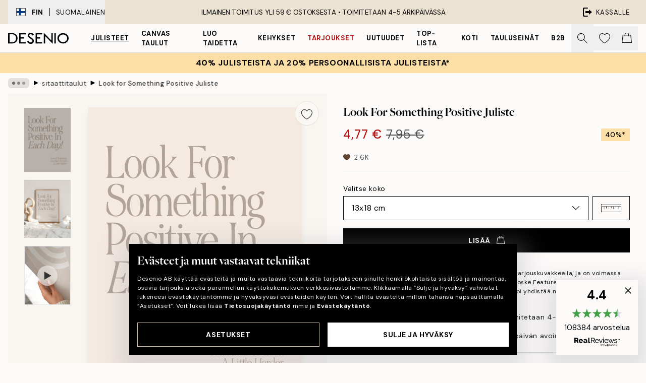

--- FILE ---
content_type: text/html; charset=utf-8
request_url: https://desenio.fi/p/julisteet-ja-printit/tekstitaulut/sitaattijulisteet/look-for-something-positive-juliste/
body_size: 53173
content:
<!DOCTYPE html><html dir="ltr" lang="fi"><head><title>Look for Something Positive Juliste – Motivoiva juliste | Desenio</title><meta name="description" content="Julisteita netistä - Aina uutuuksia webshopissa.Taidejulisteet, graafiset julisteet, tekstitaulut - korkeaa laatua hyvään hintaan."/><meta charSet="utf-8"/><meta name="viewport" content="initial-scale=1.0, width=device-width"/><link rel="canonical" href="https://desenio.fi/p/julisteet-ja-printit/tekstitaulut/sitaattijulisteet/look-for-something-positive-juliste/"/><link rel="alternate" hrefLang="en-gb" href="https://desenio.co.uk/p/posters-prints/text-posters/quote-prints/look-for-something-positive-print/"/><link rel="alternate" hrefLang="da-dk" href="https://desenio.dk/p/plakater-og-posters/tekstplakater/citatplakater/look-for-something-positive-plakat/"/><link rel="alternate" hrefLang="de-de" href="https://desenio.de/p/poster/poster-mit-spruchen/bilder-mit-zitaten/look-for-something-positive-poster/"/><link rel="alternate" hrefLang="de-at" href="https://desenio.at/p/poster/poster-mit-spruchen/bilder-mit-zitaten/look-for-something-positive-poster/"/><link rel="alternate" hrefLang="sv-se" href="https://desenio.se/p/posters/texttavlor-citat/citattavla/look-for-something-positive-poster/"/><link rel="alternate" hrefLang="it-it" href="https://desenio.it/p/poster/testi-e-citazioni/quadri-con-citazioni/look-for-something-positive-poster/"/><link rel="alternate" hrefLang="fi-fi" href="https://desenio.fi/p/julisteet-ja-printit/tekstitaulut/sitaattijulisteet/look-for-something-positive-juliste/"/><link rel="alternate" hrefLang="fr-fr" href="https://desenio.fr/p/affiches/affiches-citations/affiches-citations-2/look-for-something-positive-affiche/"/><link rel="alternate" hrefLang="nl-nl" href="https://desenio.nl/p/posters/posters-met-tekst/met-quotes/look-for-something-positive-poster/"/><link rel="alternate" hrefLang="no-no" href="https://desenio.no/p/posters-og-plakater/tekstplakater/sitat/look-for-something-positive-plakat/"/><link rel="alternate" hrefLang="en-ie" href="https://desenio.ie/p/posters-prints/text-posters/quote-prints/look-for-something-positive-print/"/><link rel="alternate" hrefLang="pl-pl" href="https://desenio.pl/p/plakaty/plakaty-z-napisami/plakaty-z-cytatami/look-for-something-positive-plakat/"/><link rel="alternate" hrefLang="en-hu" href="https://desenio.eu/p/prints/text-posters/quote-prints/look-for-something-positive-print/"/><link rel="alternate" hrefLang="es-es" href="https://desenio.es/p/posters/cuadros-texto/frases/look-for-something-positive-poster/"/><link rel="alternate" hrefLang="en-us" href="https://desenio.com/p/posters-prints/typography-and-quotes/quote-posters/look-for-something-positive-print/"/><link rel="alternate" hrefLang="en-ca" href="https://desenio.ca/p/posters-prints/typography-and-quotes/quote-posters/look-for-something-positive-print/"/><link rel="alternate" hrefLang="en-jp" href="https://desenio.jp/p/posters-prints/typography-and-quotes/quote-posters/look-for-something-positive-print/"/><link rel="alternate" hrefLang="ko-kr" href="https://desenio.kr/p/posters-prints/typography-and-quotes/quote-prints/look-for-something-positive-print/"/><link rel="alternate" hrefLang="en-au" href="https://desenio.com.au/p/posters-prints/typography-and-quotes/quote-prints/look-for-something-positive-print/"/><link rel="alternate" hrefLang="cs-cz" href="https://desenio.cz/p/plakaty/obrazy-s-textem/plakaty-s-citaty/look-for-something-positive-plakat/"/><link rel="alternate" hrefLang="el-gr" href="https://desenio.gr/p/poster/poster-me-keimeno/quotes/look-for-something-positive-poster/"/><link rel="alternate" hrefLang="pt-pt" href="https://desenio.pt/p/posters/posters-com-texto/posters-com-citaces/look-for-something-positive-poster/"/><link rel="alternate" hrefLang="sk-sk" href="https://desenio.sk/p/plagaty/obrazy-s-textom/plagaty-s-citatmi/look-for-something-positive-plagat/"/><link rel="alternate" hrefLang="de-ch" href="https://desenio.ch/de-ch/p/poster/poster-mit-spruchen/bilder-mit-zitaten/look-for-something-positive-poster/"/><link rel="alternate" hrefLang="fr-ch" href="https://desenio.ch/fr-ch/p/affiches/affiches-citations/affiches-citations-2/look-for-something-positive-affiche/"/><link rel="alternate" hrefLang="it-ch" href="https://desenio.ch/it-ch/p/poster/testi-e-citazioni/quadri-con-citazioni/look-for-something-positive-poster/"/><link rel="alternate" hrefLang="de-be" href="https://desenio.be/de-be/p/poster/poster-mit-spruchen/bilder-mit-zitaten/look-for-something-positive-poster/"/><link rel="alternate" hrefLang="nl-be" href="https://desenio.be/nl-be/p/posters/posters-met-tekst/met-quotes/look-for-something-positive-poster/"/><link rel="alternate" hrefLang="fr-be" href="https://desenio.be/fr-be/p/affiches/affiches-citations/affiches-citations-2/look-for-something-positive-affiche/"/><link rel="alternate" hrefLang="es-us" href="https://desenio.com/es-us/p/posters/cuadros-texto/frases/look-for-something-positive-poster/"/><link rel="alternate" hrefLang="fr-ca" href="https://desenio.ca/fr-ca/p/affiches/affiches-citations/affiches-citations-2/look-for-something-positive-affiche/"/><link rel="alternate" hrefLang="x-default" href="https://desenio.com/p/posters-prints/typography-and-quotes/quote-posters/look-for-something-positive-print/"/><meta property="og:description" content="Julisteita netistä - Aina uutuuksia webshopissa.Taidejulisteet, graafiset julisteet, tekstitaulut - korkeaa laatua hyvään hintaan."/><meta property="og:url" content="https://desenio.fi/p/julisteet-ja-printit/tekstitaulut/sitaattijulisteet/look-for-something-positive-juliste/"/><meta property="og:site_name" content="Desenio"/><link rel="preload" href="/_next/static/media/logo.9c4c515a.svg" as="image" fetchpriority="high"/><link rel="preload" href="/_next/static/media/search.6ab51709.svg" as="image" fetchpriority="high"/><link rel="preload" href="/_next/static/media/heart-outline.390ce03b.svg" as="image" fetchpriority="high"/><link rel="preload" href="/_next/static/media/bag-outline.2ac31710.svg" as="image" fetchpriority="high"/><meta property="og:title" content="Look for Something Positive Juliste"/><meta property="og:type" content="product"/><meta property="og:image" content="https://media.desenio.com/site_images/67f7f555dce54ccd7f7684cd_316716178_18328_main_image_DS.jpg"/><meta property="og:image" content="https://media.desenio.com/site_images/67f596a31aaa511dfda08782_513043718_18328_display_image_DS.jpg"/><link rel="preload" as="image" imageSrcSet="https://media.desenio.com/site_images/685d793797bfddc5cb9da7d1_1041113094_18328-3.jpg?auto=compress%2Cformat&amp;fit=max&amp;w=16 16w, https://media.desenio.com/site_images/685d793797bfddc5cb9da7d1_1041113094_18328-3.jpg?auto=compress%2Cformat&amp;fit=max&amp;w=32 32w, https://media.desenio.com/site_images/685d793797bfddc5cb9da7d1_1041113094_18328-3.jpg?auto=compress%2Cformat&amp;fit=max&amp;w=48 48w, https://media.desenio.com/site_images/685d793797bfddc5cb9da7d1_1041113094_18328-3.jpg?auto=compress%2Cformat&amp;fit=max&amp;w=64 64w, https://media.desenio.com/site_images/685d793797bfddc5cb9da7d1_1041113094_18328-3.jpg?auto=compress%2Cformat&amp;fit=max&amp;w=96 96w, https://media.desenio.com/site_images/685d793797bfddc5cb9da7d1_1041113094_18328-3.jpg?auto=compress%2Cformat&amp;fit=max&amp;w=128 128w, https://media.desenio.com/site_images/685d793797bfddc5cb9da7d1_1041113094_18328-3.jpg?auto=compress%2Cformat&amp;fit=max&amp;w=256 256w, https://media.desenio.com/site_images/685d793797bfddc5cb9da7d1_1041113094_18328-3.jpg?auto=compress%2Cformat&amp;fit=max&amp;w=384 384w, https://media.desenio.com/site_images/685d793797bfddc5cb9da7d1_1041113094_18328-3.jpg?auto=compress%2Cformat&amp;fit=max&amp;w=640 640w, https://media.desenio.com/site_images/685d793797bfddc5cb9da7d1_1041113094_18328-3.jpg?auto=compress%2Cformat&amp;fit=max&amp;w=750 750w, https://media.desenio.com/site_images/685d793797bfddc5cb9da7d1_1041113094_18328-3.jpg?auto=compress%2Cformat&amp;fit=max&amp;w=828 828w, https://media.desenio.com/site_images/685d793797bfddc5cb9da7d1_1041113094_18328-3.jpg?auto=compress%2Cformat&amp;fit=max&amp;w=1080 1080w, https://media.desenio.com/site_images/685d793797bfddc5cb9da7d1_1041113094_18328-3.jpg?auto=compress%2Cformat&amp;fit=max&amp;w=1200 1200w, https://media.desenio.com/site_images/685d793797bfddc5cb9da7d1_1041113094_18328-3.jpg?auto=compress%2Cformat&amp;fit=max&amp;w=1920 1920w, https://media.desenio.com/site_images/685d793797bfddc5cb9da7d1_1041113094_18328-3.jpg?auto=compress%2Cformat&amp;fit=max&amp;w=2048 2048w, https://media.desenio.com/site_images/685d793797bfddc5cb9da7d1_1041113094_18328-3.jpg?auto=compress%2Cformat&amp;fit=max&amp;w=3840 3840w" imageSizes="100%" fetchpriority="high"/><meta name="next-head-count" content="49"/><link rel="shortcut icon" href="/favicon.ico" type="image/x-icon"/><link rel="mask-icon" href="/mask-icon.svg" color="black"/><link rel="apple-touch-icon" href="/touch-icon.png"/><meta name="theme-color" content="#eee" media="(prefers-color-scheme: light)"/><meta name="theme-color" content="#000" media="(prefers-color-scheme: dark)"/><meta name="theme-color" content="#eee"/><meta name="google" content="notranslate"/><link rel="preload" href="/_next/static/css/b768c04cb52b4791.css" as="style" crossorigin="anonymous"/><link rel="stylesheet" href="/_next/static/css/b768c04cb52b4791.css" crossorigin="anonymous" data-n-g=""/><link rel="preload" href="/_next/static/css/833f48369b64c52b.css" as="style" crossorigin="anonymous"/><link rel="stylesheet" href="/_next/static/css/833f48369b64c52b.css" crossorigin="anonymous" data-n-p=""/><noscript data-n-css=""></noscript><script defer="" crossorigin="anonymous" nomodule="" src="/_next/static/chunks/polyfills-42372ed130431b0a.js"></script><script defer="" src="/_next/static/chunks/5667.e6491060d3eecd92.js" crossorigin="anonymous"></script><script defer="" src="/_next/static/chunks/3444.db631bea988ca4fb.js" crossorigin="anonymous"></script><script defer="" src="/_next/static/chunks/1899.7ef18428299d0338.js" crossorigin="anonymous"></script><script src="/_next/static/chunks/webpack-67309fde09cec357.js" defer="" crossorigin="anonymous"></script><script src="/_next/static/chunks/framework-2e93983b0e889e06.js" defer="" crossorigin="anonymous"></script><script src="/_next/static/chunks/main-b0a0f65d9ac069d8.js" defer="" crossorigin="anonymous"></script><script src="/_next/static/chunks/pages/_app-03e307577b6d9dc3.js" defer="" crossorigin="anonymous"></script><script src="/_next/static/chunks/6577-29b08a669c31dea3.js" defer="" crossorigin="anonymous"></script><script src="/_next/static/chunks/9111-627649a45d346422.js" defer="" crossorigin="anonymous"></script><script src="/_next/static/chunks/2120-333ae3a33f99d361.js" defer="" crossorigin="anonymous"></script><script src="/_next/static/chunks/9107-21fdf6642ae3c09a.js" defer="" crossorigin="anonymous"></script><script src="/_next/static/chunks/7765-450945d88fcffae4.js" defer="" crossorigin="anonymous"></script><script src="/_next/static/chunks/6411-8b0397e5b3d563ed.js" defer="" crossorigin="anonymous"></script><script src="/_next/static/chunks/4477-881a8472ab52ca7d.js" defer="" crossorigin="anonymous"></script><script src="/_next/static/chunks/pages/p/%5B...slug%5D-04978399919fe754.js" defer="" crossorigin="anonymous"></script><script src="/_next/static/5-lD4j2gfQBlTzGP-xdKF/_buildManifest.js" defer="" crossorigin="anonymous"></script><script src="/_next/static/5-lD4j2gfQBlTzGP-xdKF/_ssgManifest.js" defer="" crossorigin="anonymous"></script></head><body class="notranslate" lang="fi"><noscript><iframe title="Google Tag Manager" src="https://www.googletagmanager.com/ns.html?id=GTM-PMNSHMZ" height="0" width="0" style="display:none;visibility:hidden"></iframe></noscript><div id="__loading-indicator"></div><div id="__next"><script>history.scrollRestoration = "manual"</script><div id="app" data-project="DS" class="__variable_6e5d6a __variable_0d9ce4 font-body flex min-h-full flex-col"><a href="#main" class="visually-hidden">Skip to main content.</a><aside id="status" class="relative z-40 h-8 bg-brand-cream px-4 w-content:h-12 z-40"><noscript class="flex-center absolute left-0 top-0 z-max flex h-full w-full bg-urgent text-tiny font-medium text-white w-content:text-sm">Ota JavaScript käyttöön aloittaaksesi ostokset!</noscript><div class="relative m-auto flex h-full max-w-header items-center justify-between"><button class="hidden h-full w-48 items-center py-1 w-content:flex"><div class="relative flex h-full items-center px-4 text-xs uppercase hover:bg-brand-ivory-900 hover:bg-opacity-10 ltr:-left-4 rtl:-right-4"><div class="relative me-3 flex border border-brand-900" style="min-height:15.4px;min-width:19px"><img alt="Finland flag icon" aria-hidden="true" loading="lazy" width="640" height="480" decoding="async" data-nimg="1" class="absolute h-full w-full object-cover" style="color:transparent" src="/_next/static/media/fi.3be6b378.svg"/></div><div class="flex h-4 items-center"><span class="font-bold" title="Finland">FIN</span><div role="separator" aria-orientation="vertical" class="mx-3 bg-black h-full" style="width:1px"></div>Suomalainen</div></div></button><span></span><div role="region" aria-label="Announcements" class="w-full h-full flex-1 relative"><ul class="flex w-full flex-center h-full"><li aria-posinset="1" aria-setsize="1" class="transition-opacity absolute w-full overflow-hidden flex flex-center opacity-100" style="transition-duration:500ms"><p class="truncate w-content:scale-90">ILMAINEN TOIMITUS YLI 59 € OSTOKSESTA •    TOIMITETAAN 4-5 ARKIPÄIVÄSSÄ</p></li></ul></div><a href="https://checkout.desenio.fi/checkout/" class="hidden h-full w-48 justify-end py-1 w-content:flex"><div class="relative flex items-center px-4 text-xs uppercase hover:bg-brand-ivory-900 hover:bg-opacity-10 ltr:-right-4 rtl:-left-4"><img alt="Checkout icon" aria-hidden="true" loading="lazy" width="18" height="18" decoding="async" data-nimg="1" class="rtl-mirror me-2" style="color:transparent" src="/_next/static/media/exit.97f80cf2.svg"/>Kassalle</div></a></div></aside><header role="banner" class="sticky top-0 z-30 border-b border-brand-500/50 bg-brand-white px-2 w-content:px-4" aria-label="Main navigation"><nav class="m-auto flex h-14 max-w-header" role="navigation"><div class="flex flex-1 w-content:hidden"></div><div class="flex min-w-fit items-center justify-center w-content:me-8 w-content:justify-start"><a class="flex items-center transition-opacity duration-300 active:hover:opacity-60 active:hover:transition-none active:hover:delay-0 opacity-100 w-content:delay-600" href="https://desenio.fi/"><img alt="Desenio Logo" fetchpriority="high" width="581" height="116" decoding="async" data-nimg="1" style="color:transparent;height:22.8px;width:120px" src="/_next/static/media/logo.9c4c515a.svg"/></a></div><section id="synapse-popover-group-Rr7b6" aria-label="Site Navigation" class="hide-scrollbar hidden h-full overflow-x-scroll transition-opacity w-content:flex opacity-100 w-content:delay-600"><div class="menu-test-desktop-variant static border-b border-transparent hover:border-black"><a class="popover-button flex-center flex flex-center flex h-full w-full text-nowrap flex items-center justify-center h-full px-3 text-xs font-bold uppercase font-body underline" id="synapse-popover-R6r7b6-button" aria-expanded="false" href="https://desenio.fi/julisteet-ja-printit/">Julisteet</a></div><div class="menu-test-desktop-variant static border-b border-transparent hover:border-black"><a class="popover-button flex-center flex flex-center flex h-full w-full text-nowrap flex items-center justify-center h-full px-3 text-xs font-bold uppercase font-body" id="synapse-popover-Rar7b6-button" aria-expanded="false" href="https://desenio.fi/kanvaasi/">Canvas Taulut</a></div><div class="menu-test-desktop-variant static border-b border-transparent hover:border-black"><a class="popover-button flex-center flex flex-center flex h-full w-full text-nowrap flex items-center justify-center h-full px-3 text-xs font-bold uppercase font-body" id="synapse-popover-Rer7b6-button" aria-expanded="false" href="https://desenio.fi/julisteet-ja-printit/luo-taidetta/">Luo taidetta</a></div><div class="menu-test-desktop-variant static border-b border-transparent hover:border-black"><a class="popover-button flex-center flex flex-center flex h-full w-full text-nowrap flex items-center justify-center h-full px-3 text-xs font-bold uppercase font-body" id="synapse-popover-Rir7b6-button" aria-expanded="false" href="https://desenio.fi/kehykset/">Kehykset</a></div><div class="menu-test-desktop-variant static border-b border-transparent hover:border-black"><a class="popover-button flex-center flex flex-center flex h-full w-full text-nowrap flex items-center justify-center h-full px-3 text-xs font-bold uppercase font-body text-urgent" id="synapse-popover-Rmr7b6-button" aria-expanded="false" href="https://desenio.fi/ale/">Tarjoukset</a></div><div class="menu-test-desktop-variant static border-b border-transparent hover:border-black"><a class="popover-button flex-center flex flex-center flex h-full w-full text-nowrap flex items-center justify-center h-full px-3 text-xs font-bold uppercase font-body" id="synapse-popover-Rqr7b6-button" aria-expanded="false" href="https://desenio.fi/uutuudet/">Uutuudet</a></div><div class="menu-test-desktop-variant static border-b border-transparent hover:border-black"><a class="popover-button flex-center flex flex-center flex h-full w-full text-nowrap flex items-center justify-center h-full px-3 text-xs font-bold uppercase font-body" id="synapse-popover-Rur7b6-button" aria-expanded="false" href="https://desenio.fi/julisteet-ja-printit/suosituimmat-tuotteet/">Top-lista</a></div><div class="menu-test-desktop-variant static border-b border-transparent hover:border-black"><a class="popover-button flex-center flex flex-center flex h-full w-full text-nowrap flex items-center justify-center h-full px-3 text-xs font-bold uppercase font-body" id="synapse-popover-R12r7b6-button" aria-expanded="false" href="https://desenio.fi/koti/">Koti</a></div><div class="menu-test-desktop-variant static border-b border-transparent hover:border-black"><a class="popover-button flex-center flex flex-center flex h-full w-full text-nowrap flex items-center justify-center h-full px-3 text-xs font-bold uppercase font-body" id="synapse-popover-R16r7b6-button" aria-expanded="false" href="https://desenio.fi/tauluseinat/">Tauluseinät</a></div><div class="menu-test-desktop-variant static border-b border-transparent hover:border-black"><a class="popover-button flex-center flex flex-center flex h-full w-full text-nowrap flex items-center justify-center h-full px-3 text-xs font-bold uppercase font-body" id="synapse-popover-R1ar7b6-button" aria-expanded="false" href="https://desenio.fi/desenio-b2b/">B2B</a></div></section><div class="flex flex-1"><div class="ms-auto flex items-center transition-opacity duration-300 opacity-100 delay-600"><div class="relative flex h-full items-center"><button class="group hidden h-full w-11 items-center justify-center transition-opacity duration-300 w-content:flex opacity-100 w-content:delay-600" aria-label="Hae"><img alt="Search icon" aria-hidden="true" fetchpriority="high" width="20" height="20" decoding="async" data-nimg="1" class="duration-150 xl:group-hover:opacity-75" style="color:transparent" src="/_next/static/media/search.6ab51709.svg"/></button><div class="relative flex h-full items-center" id="synapse-icons-end-R1b7b6-shopping-menu-wrapper"><button class="flex items-center justify-center relative w-11 h-12 animate" tabindex="0" aria-expanded="false" aria-controls="shopping-menu-container__wishlist" aria-label="Show products in Wishlist"><img alt="Icon ends icon" aria-hidden="true" fetchpriority="high" width="144" height="132" decoding="async" data-nimg="1" style="color:transparent;width:22px;height:20px" src="/_next/static/media/heart-outline.390ce03b.svg"/></button><button class="flex items-center justify-center relative w-11 h-12" tabindex="0" aria-expanded="false" aria-controls="shopping-menu-container__cart" aria-label="Show products in Cart"><img alt="Empty cart icon" aria-hidden="true" fetchpriority="high" width="121" height="140" decoding="async" data-nimg="1" style="color:transparent;width:20px;height:20px;position:relative;top:-1px" src="/_next/static/media/bag-outline.2ac31710.svg"/></button></div></div></div></div></nav></header><a href="https://desenio.fi/promotion/ale/"><aside aria-labelledby="synapse-promotional-banner-Rc7b6-title" class="flex flex-col flex-center py-2 px-4 z-20 text-center group" style="background:#fcdfa6;color:#000"><div class="max-w-header relative w-full"><div class="flex flex-col px-8"><span id="synapse-promotional-banner-Rc7b6-title" class="uppercase font-bold text-md">40% julisteista ja 20% persoonallisista julisteista*</span></div></div></aside></a><span></span><main id="main" class="flex-1"><script type="application/ld+json">{
        "@context": "http://schema.org/",
        "@type": "Product",
        "name": "Look for Something Positive Juliste",
        "description": "Positiivinen tekstijuliste.  Tekstijuliste, jossa on vaalealla pohjalla teksti Look for something positive in each day – even if somedays you have to look a little harder. Lisää kotiisi inspiroivia sitaatti- ja tekstijulisteita, niin saat ainutlaatuisen tyylin!",
        "sku": "18328",
        "image": "https://media.desenio.com/site_images/67f7f555dce54ccd7f7684cd_316716178_18328_main_image_DS.jpg",
        "url": "https://desenio.fi/julisteet-ja-printit/tekstitaulut/sitaattijulisteet/look-for-something-positive-juliste/",
        "brand": {
          "@type": "Brand",
          "name": "Desenio"
        },
        "offers": [
          {
              "@type": "Offer",
              "sku": "18328-3",
              "name": "Look for Something Positive Juliste 13x18 cm",
              "url": "https://desenio.fi/julisteet-ja-printit/tekstitaulut/sitaattijulisteet/look-for-something-positive-juliste/",
              "priceSpecification": [{"@type":"UnitPriceSpecification","price":4.77,"priceCurrency":"EUR"},{"@type":"UnitPriceSpecification","priceType":"https://schema.org/StrikethroughPrice","price":7.95,"priceCurrency":"EUR"}],
              "itemCondition": "http://schema.org/NewCondition",
              "availability": "http://schema.org/InStock"
              },{
              "@type": "Offer",
              "sku": "18328-4",
              "name": "Look for Something Positive Juliste 21x30 cm",
              "url": "https://desenio.fi/julisteet-ja-printit/tekstitaulut/sitaattijulisteet/look-for-something-positive-juliste/",
              "priceSpecification": [{"@type":"UnitPriceSpecification","price":7.8,"priceCurrency":"EUR"},{"@type":"UnitPriceSpecification","priceType":"https://schema.org/StrikethroughPrice","price":13,"priceCurrency":"EUR"}],
              "itemCondition": "http://schema.org/NewCondition",
              "availability": "http://schema.org/InStock"
              },{
              "@type": "Offer",
              "sku": "18328-5",
              "name": "Look for Something Positive Juliste 30x40 cm",
              "url": "https://desenio.fi/julisteet-ja-printit/tekstitaulut/sitaattijulisteet/look-for-something-positive-juliste/",
              "priceSpecification": [{"@type":"UnitPriceSpecification","price":11.97,"priceCurrency":"EUR"},{"@type":"UnitPriceSpecification","priceType":"https://schema.org/StrikethroughPrice","price":19.95,"priceCurrency":"EUR"}],
              "itemCondition": "http://schema.org/NewCondition",
              "availability": "http://schema.org/InStock"
              }
        ]
      }</script><div class="relative mx-auto mb-12 bg-brand-ivory-300/50 lg:bg-transparent lg:px-4"><div class="mx-auto max-w-header"><nav id="breadcrumbs" class="hide-scrollbar mask-x-scroll flex w-full items-center overflow-x-auto py-2 px-4 lg:-mx-4" aria-label="Breadcrumb" data-ph="breadcrumbs"><div class="sticky start-0 z-10 flex shrink-0 items-center transition-opacity duration-150 opacity-100 delay-150"><div role="presentation" class="flex-center flex h-5 px-2 bg-black/10 rounded-md me-2"><div class="rounded-full bg-black me-1 last:me-0" style="height:6px;width:6px;opacity:calc(0.5 - 0 * 0.1)"></div><div class="rounded-full bg-black me-1 last:me-0" style="height:6px;width:6px;opacity:calc(0.5 - 1 * 0.1)"></div><div class="rounded-full bg-black me-1 last:me-0" style="height:6px;width:6px;opacity:calc(0.5 - 2 * 0.1)"></div></div><div role="separator" aria-orientation="vertical" class="text-md rtl-mirror relative -top-px start-px font-bold">▸</div></div><ol class="flex flex-nowrap ps-1 ms-2" style="transform:translate3d(0px, 0px, 0px)"><li class="group mx-1 flex flex-nowrap transition-opacity duration-300 ltr:first:-ml-3 rtl:first:-mr-3 pointer-events-none opacity-0"><a class="me-2 flex items-center truncate whitespace-nowrap hover:underline group-last:me-0 text-black/80 text-xs" tabindex="0" style="max-width:15rem" href="https://desenio.fi/">Desenio</a><div role="separator" aria-orientation="vertical" class="text-md rtl-mirror relative -top-px start-px font-bold">▸</div></li><li class="group mx-1 flex flex-nowrap transition-opacity duration-300 ltr:first:-ml-3 rtl:first:-mr-3 pointer-events-none opacity-0"><a class="me-2 flex items-center truncate whitespace-nowrap hover:underline group-last:me-0 text-black/80 text-xs" tabindex="0" style="max-width:15rem" href="https://desenio.fi/julisteet-ja-printit/">Julisteet</a><div role="separator" aria-orientation="vertical" class="text-md rtl-mirror relative -top-px start-px font-bold">▸</div></li><li class="group mx-1 flex flex-nowrap transition-opacity duration-300 ltr:first:-ml-3 rtl:first:-mr-3 pointer-events-none opacity-0"><a class="me-2 flex items-center truncate whitespace-nowrap hover:underline group-last:me-0 text-black/80 text-xs" tabindex="0" style="max-width:15rem" href="https://desenio.fi/julisteet-ja-printit/tekstitaulut/">Tekstitaulut</a><div role="separator" aria-orientation="vertical" class="text-md rtl-mirror relative -top-px start-px font-bold">▸</div></li><li class="group mx-1 flex flex-nowrap transition-opacity duration-300 ltr:first:-ml-3 rtl:first:-mr-3 opacity-100"><a class="me-2 flex items-center truncate whitespace-nowrap hover:underline group-last:me-0 text-black/80 text-xs" tabindex="0" style="max-width:15rem" href="https://desenio.fi/julisteet-ja-printit/tekstitaulut/sitaattijulisteet/">sitaattitaulut</a><div role="separator" aria-orientation="vertical" class="text-md rtl-mirror relative -top-px start-px font-bold">▸</div></li><li class="group mx-1 flex flex-nowrap transition-opacity duration-300 ltr:first:-ml-3 rtl:first:-mr-3 opacity-100"><a class="me-2 flex items-center truncate whitespace-nowrap hover:underline group-last:me-0 pe-3 font-medium text-black/80 text-xs" aria-current="page" tabindex="0" style="max-width:15rem" href="https://desenio.fi/p/julisteet-ja-printit/tekstitaulut/sitaattijulisteet/look-for-something-positive-juliste/">Look for Something Positive Juliste</a></li></ol></nav></div><div class="relative z-20 m-auto flex h-full max-w-header flex-col items-start lg:flex-row"><div class="h-full w-full min-w-[50%] lg:sticky lg:top-[64px] lg:w-1/2 xl:w-full"><div class="relative hidden h-full bg-brand-ivory-300/50 px-2 py-5 lg:mx-4 lg:ms-0 lg:flex xl:px-8" aria-label="Product images"><div class="absolute right-4 top-0 h-full py-4 xl:right-4"><div class="sticky z-20" style="top:16px"><div class="z-10 me-4 lg:me-0"><button class="flex-center bg-blur group m-auto flex h-12 min-w-[48px] max-w-[48px] flex-1 rounded-full border border-brand-ivory-500 bg-brand-white/80 text-md shadow-sm" aria-label="Remove this product from wishlist"><div class="relative top-0.5 h-5 shrink-0 scale-100 transition duration-300 group-active:scale-90 group-active:duration-0"><img alt="" aria-hidden="true" loading="lazy" width="22" height="20" decoding="async" data-nimg="1" style="color:transparent" src="/_next/static/media/heart-outline.390ce03b.svg"/></div></button></div></div></div><div class="hide-scrollbar me-3 hidden w-24 flex-col overflow-y-auto pe-1 transition-opacity duration-300 ease-in-out xl:py-2 2xl:w-32 xl:flex opacity-0 mask-y-scroll" style="max-height:0"><div class="h-px"></div><button class="relative mb-4 h-0 w-full bg-white last:mb-0" disabled="" aria-label="Show image 1" aria-controls="synapse-product-photoswipe-thumbnail-slider-R9ip9b6-container" aria-owns="synapse-product-photoswipe-thumbnail-slider-R9ip9b6-slide-0" aria-current="true" style="padding-bottom:138.50162866449512%"><img alt="Vaalea tekstijuliste Look for something positive in each day -lauseella, inspiroiva sitaattijuliste" loading="lazy" decoding="async" data-nimg="fill" style="position:absolute;height:100%;width:100%;left:0;top:0;right:0;bottom:0;color:transparent;max-width:100%;background-size:cover;background-position:50% 50%;background-repeat:no-repeat;background-image:url(&quot;data:image/svg+xml;charset=utf-8,%3Csvg xmlns=&#x27;http://www.w3.org/2000/svg&#x27; %3E%3Cfilter id=&#x27;b&#x27; color-interpolation-filters=&#x27;sRGB&#x27;%3E%3CfeGaussianBlur stdDeviation=&#x27;20&#x27;/%3E%3CfeColorMatrix values=&#x27;1 0 0 0 0 0 1 0 0 0 0 0 1 0 0 0 0 0 100 -1&#x27; result=&#x27;s&#x27;/%3E%3CfeFlood x=&#x27;0&#x27; y=&#x27;0&#x27; width=&#x27;100%25&#x27; height=&#x27;100%25&#x27;/%3E%3CfeComposite operator=&#x27;out&#x27; in=&#x27;s&#x27;/%3E%3CfeComposite in2=&#x27;SourceGraphic&#x27;/%3E%3CfeGaussianBlur stdDeviation=&#x27;20&#x27;/%3E%3C/filter%3E%3Cimage width=&#x27;100%25&#x27; height=&#x27;100%25&#x27; x=&#x27;0&#x27; y=&#x27;0&#x27; preserveAspectRatio=&#x27;none&#x27; style=&#x27;filter: url(%23b);&#x27; href=&#x27;[data-uri]&#x27;/%3E%3C/svg%3E&quot;)" sizes="100%" srcSet="https://media.desenio.com/site_images/685d793797bfddc5cb9da7d1_1041113094_18328-3.jpg?auto=compress%2Cformat&amp;fit=max&amp;w=16 16w, https://media.desenio.com/site_images/685d793797bfddc5cb9da7d1_1041113094_18328-3.jpg?auto=compress%2Cformat&amp;fit=max&amp;w=32 32w, https://media.desenio.com/site_images/685d793797bfddc5cb9da7d1_1041113094_18328-3.jpg?auto=compress%2Cformat&amp;fit=max&amp;w=48 48w, https://media.desenio.com/site_images/685d793797bfddc5cb9da7d1_1041113094_18328-3.jpg?auto=compress%2Cformat&amp;fit=max&amp;w=64 64w, https://media.desenio.com/site_images/685d793797bfddc5cb9da7d1_1041113094_18328-3.jpg?auto=compress%2Cformat&amp;fit=max&amp;w=96 96w, https://media.desenio.com/site_images/685d793797bfddc5cb9da7d1_1041113094_18328-3.jpg?auto=compress%2Cformat&amp;fit=max&amp;w=128 128w, https://media.desenio.com/site_images/685d793797bfddc5cb9da7d1_1041113094_18328-3.jpg?auto=compress%2Cformat&amp;fit=max&amp;w=256 256w, https://media.desenio.com/site_images/685d793797bfddc5cb9da7d1_1041113094_18328-3.jpg?auto=compress%2Cformat&amp;fit=max&amp;w=384 384w, https://media.desenio.com/site_images/685d793797bfddc5cb9da7d1_1041113094_18328-3.jpg?auto=compress%2Cformat&amp;fit=max&amp;w=640 640w, https://media.desenio.com/site_images/685d793797bfddc5cb9da7d1_1041113094_18328-3.jpg?auto=compress%2Cformat&amp;fit=max&amp;w=750 750w, https://media.desenio.com/site_images/685d793797bfddc5cb9da7d1_1041113094_18328-3.jpg?auto=compress%2Cformat&amp;fit=max&amp;w=828 828w, https://media.desenio.com/site_images/685d793797bfddc5cb9da7d1_1041113094_18328-3.jpg?auto=compress%2Cformat&amp;fit=max&amp;w=1080 1080w, https://media.desenio.com/site_images/685d793797bfddc5cb9da7d1_1041113094_18328-3.jpg?auto=compress%2Cformat&amp;fit=max&amp;w=1200 1200w, https://media.desenio.com/site_images/685d793797bfddc5cb9da7d1_1041113094_18328-3.jpg?auto=compress%2Cformat&amp;fit=max&amp;w=1920 1920w, https://media.desenio.com/site_images/685d793797bfddc5cb9da7d1_1041113094_18328-3.jpg?auto=compress%2Cformat&amp;fit=max&amp;w=2048 2048w, https://media.desenio.com/site_images/685d793797bfddc5cb9da7d1_1041113094_18328-3.jpg?auto=compress%2Cformat&amp;fit=max&amp;w=3840 3840w" src="https://media.desenio.com/site_images/685d793797bfddc5cb9da7d1_1041113094_18328-3.jpg?auto=compress%2Cformat&amp;fit=max&amp;w=3840"/><div class="absolute left-0 top-0 h-full w-full bg-black transition-opacity duration-150 opacity-25"></div></button><button class="relative mb-4 h-0 w-full bg-white last:mb-0" aria-label="Show image 2" aria-controls="synapse-product-photoswipe-thumbnail-slider-R9ip9b6-container" aria-owns="synapse-product-photoswipe-thumbnail-slider-R9ip9b6-slide-1" aria-current="false" style="padding-bottom:125%"><img alt="Vaalea juliste, jossa harmaalla teksti Look For Something Positive In Each Day! Even If Somedays You Have To Look A Little Harde" loading="lazy" decoding="async" data-nimg="fill" style="position:absolute;height:100%;width:100%;left:0;top:0;right:0;bottom:0;color:transparent;max-width:100%;background-size:cover;background-position:50% 50%;background-repeat:no-repeat;background-image:url(&quot;data:image/svg+xml;charset=utf-8,%3Csvg xmlns=&#x27;http://www.w3.org/2000/svg&#x27; %3E%3Cfilter id=&#x27;b&#x27; color-interpolation-filters=&#x27;sRGB&#x27;%3E%3CfeGaussianBlur stdDeviation=&#x27;20&#x27;/%3E%3CfeColorMatrix values=&#x27;1 0 0 0 0 0 1 0 0 0 0 0 1 0 0 0 0 0 100 -1&#x27; result=&#x27;s&#x27;/%3E%3CfeFlood x=&#x27;0&#x27; y=&#x27;0&#x27; width=&#x27;100%25&#x27; height=&#x27;100%25&#x27;/%3E%3CfeComposite operator=&#x27;out&#x27; in=&#x27;s&#x27;/%3E%3CfeComposite in2=&#x27;SourceGraphic&#x27;/%3E%3CfeGaussianBlur stdDeviation=&#x27;20&#x27;/%3E%3C/filter%3E%3Cimage width=&#x27;100%25&#x27; height=&#x27;100%25&#x27; x=&#x27;0&#x27; y=&#x27;0&#x27; preserveAspectRatio=&#x27;none&#x27; style=&#x27;filter: url(%23b);&#x27; href=&#x27;[data-uri]&#x27;/%3E%3C/svg%3E&quot;)" sizes="100%" srcSet="https://media.desenio.com/site_images/67f596a31aaa511dfda08782_513043718_18328_display_image_DS.jpg?auto=compress%2Cformat&amp;fit=max&amp;w=16 16w, https://media.desenio.com/site_images/67f596a31aaa511dfda08782_513043718_18328_display_image_DS.jpg?auto=compress%2Cformat&amp;fit=max&amp;w=32 32w, https://media.desenio.com/site_images/67f596a31aaa511dfda08782_513043718_18328_display_image_DS.jpg?auto=compress%2Cformat&amp;fit=max&amp;w=48 48w, https://media.desenio.com/site_images/67f596a31aaa511dfda08782_513043718_18328_display_image_DS.jpg?auto=compress%2Cformat&amp;fit=max&amp;w=64 64w, https://media.desenio.com/site_images/67f596a31aaa511dfda08782_513043718_18328_display_image_DS.jpg?auto=compress%2Cformat&amp;fit=max&amp;w=96 96w, https://media.desenio.com/site_images/67f596a31aaa511dfda08782_513043718_18328_display_image_DS.jpg?auto=compress%2Cformat&amp;fit=max&amp;w=128 128w, https://media.desenio.com/site_images/67f596a31aaa511dfda08782_513043718_18328_display_image_DS.jpg?auto=compress%2Cformat&amp;fit=max&amp;w=256 256w, https://media.desenio.com/site_images/67f596a31aaa511dfda08782_513043718_18328_display_image_DS.jpg?auto=compress%2Cformat&amp;fit=max&amp;w=384 384w, https://media.desenio.com/site_images/67f596a31aaa511dfda08782_513043718_18328_display_image_DS.jpg?auto=compress%2Cformat&amp;fit=max&amp;w=640 640w, https://media.desenio.com/site_images/67f596a31aaa511dfda08782_513043718_18328_display_image_DS.jpg?auto=compress%2Cformat&amp;fit=max&amp;w=750 750w, https://media.desenio.com/site_images/67f596a31aaa511dfda08782_513043718_18328_display_image_DS.jpg?auto=compress%2Cformat&amp;fit=max&amp;w=828 828w, https://media.desenio.com/site_images/67f596a31aaa511dfda08782_513043718_18328_display_image_DS.jpg?auto=compress%2Cformat&amp;fit=max&amp;w=1080 1080w, https://media.desenio.com/site_images/67f596a31aaa511dfda08782_513043718_18328_display_image_DS.jpg?auto=compress%2Cformat&amp;fit=max&amp;w=1200 1200w, https://media.desenio.com/site_images/67f596a31aaa511dfda08782_513043718_18328_display_image_DS.jpg?auto=compress%2Cformat&amp;fit=max&amp;w=1920 1920w, https://media.desenio.com/site_images/67f596a31aaa511dfda08782_513043718_18328_display_image_DS.jpg?auto=compress%2Cformat&amp;fit=max&amp;w=2048 2048w, https://media.desenio.com/site_images/67f596a31aaa511dfda08782_513043718_18328_display_image_DS.jpg?auto=compress%2Cformat&amp;fit=max&amp;w=3840 3840w" src="https://media.desenio.com/site_images/67f596a31aaa511dfda08782_513043718_18328_display_image_DS.jpg?auto=compress%2Cformat&amp;fit=max&amp;w=3840"/><div class="absolute left-0 top-0 h-full w-full bg-black transition-opacity duration-150 opacity-0"></div></button><button class="relative mb-4 h-0 w-full border last:mb-0" aria-label="Show video 1" aria-controls="synapse-product-photoswipe-thumbnail-slider-R9ip9b6-container" aria-owns="synapse-product-photoswipe-thumbnail-slider-R9ip9b6-video-slide-0" aria-current="false" style="padding-bottom:125%"><img alt="Video thumbnail" loading="lazy" width="600" height="750" decoding="async" data-nimg="1" class="absolute h-full w-full object-cover" style="color:transparent" srcSet="/_next/image/?url=%2F_next%2Fstatic%2Fmedia%2Fvideo-thumbnail-poster.7a42f419.jpg&amp;w=640&amp;q=75 1x, /_next/image/?url=%2F_next%2Fstatic%2Fmedia%2Fvideo-thumbnail-poster.7a42f419.jpg&amp;w=1200&amp;q=75 2x" src="/_next/image/?url=%2F_next%2Fstatic%2Fmedia%2Fvideo-thumbnail-poster.7a42f419.jpg&amp;w=1200&amp;q=75"/><div class="bg-blur absolute overflow-hidden rounded-full bg-white/50 shadow-lg transition duration-300 ease-out" style="height:40px;width:40px;top:50%;left:50%;transform:translate(-50%, -50%)"><div class="flex-center absolute flex h-full w-full" style="transform:scale(.4)"><img alt="Play" loading="lazy" width="500" height="500" decoding="async" data-nimg="1" class="opacity-75" style="color:transparent;object-fit:contain" src="/_next/static/media/play.64f8cf1a.svg"/></div></div><div class="absolute left-0 top-0 h-full w-full bg-black transition-opacity duration-150 opacity-0"></div></button><div class="h-px"></div></div><div id="synapse-product-photoswipe-thumbnail-slider-R9ip9b6-container" class="w-full flex-1 overflow-hidden"><section aria-label="Product images" class="flex flex-col justify-center"><h2 class="h3 mb-2 w-full px-4 text-center visually-hidden">Product images</h2><div class="flex w-full items-center"><button class="flex-center group z-10 flex xl:hidden opacity-0" aria-hidden="true" style="min-height:2rem;min-width:2rem" aria-label="Previous - Slide" aria-controls="synapse-slider-R6pip9b6"><img alt="Left arrow icon" aria-hidden="true" loading="lazy" width="15" height="15" decoding="async" data-nimg="1" class="rtl-mirror transition-opacity duration-300 group-disabled:opacity-25" style="color:transparent;height:15px;width:15px" src="/_next/static/media/arrow-left-thin.12bd2c75.svg"/></button><ul id="synapse-slider-R6pip9b6" class="hide-scrollbar no-highlight drag-safe-area grid flex-1 overscroll-x-contain transition-opacity duration-300 justify-center overflow-x-auto pointer-events-none opacity-0" style="gap:16px;grid-auto-flow:column;scroll-padding:0;grid-auto-columns:calc(100% - 0px - 0px)"><li id="synapse-slider-R6pip9b6-slide-1" class="scroll-snap-start flex flex-center" role="tabpanel"><div class="flex flex-1 h-full relative flex-center min-w-0"><a id="synapse-product-photoswipe-thumbnail-slider-R9ip9b6-slide-0" class="flex relative flex-center w-full h-full mx-1 p-2 overflow-hidden lg:max-h-screen lg:min-h-[545px!important] xl:min-h-[600px!important] max-w-[320px] md:max-w-[438px] lg:max-w-[981px] min-w-[160px] lg:min-w-[390px] xl:min-w-[438px] pb-3 md:pb-5" style="width:calc(72.20131702728128vh - 0px)" href="https://media.desenio.com/site_images/685d793797bfddc5cb9da7d1_1041113094_18328-3.jpg" data-pswp-width="1535" data-pswp-height="2126" rel="noreferrer" target="_blank" data-photoswipe-item="true"><div class="relative h-0 w-full" style="padding-bottom:138.50162866449512%"><div class="absolute h-full w-full bg-white object-contain shadow-md md:shadow-lg"><img alt="Vaalea tekstijuliste Look for something positive in each day -lauseella, inspiroiva sitaattijuliste" fetchpriority="high" decoding="async" data-nimg="fill" class="z-10" style="position:absolute;height:100%;width:100%;left:0;top:0;right:0;bottom:0;color:transparent;max-width:100%;background-size:cover;background-position:50% 50%;background-repeat:no-repeat;background-image:url(&quot;data:image/svg+xml;charset=utf-8,%3Csvg xmlns=&#x27;http://www.w3.org/2000/svg&#x27; %3E%3Cfilter id=&#x27;b&#x27; color-interpolation-filters=&#x27;sRGB&#x27;%3E%3CfeGaussianBlur stdDeviation=&#x27;20&#x27;/%3E%3CfeColorMatrix values=&#x27;1 0 0 0 0 0 1 0 0 0 0 0 1 0 0 0 0 0 100 -1&#x27; result=&#x27;s&#x27;/%3E%3CfeFlood x=&#x27;0&#x27; y=&#x27;0&#x27; width=&#x27;100%25&#x27; height=&#x27;100%25&#x27;/%3E%3CfeComposite operator=&#x27;out&#x27; in=&#x27;s&#x27;/%3E%3CfeComposite in2=&#x27;SourceGraphic&#x27;/%3E%3CfeGaussianBlur stdDeviation=&#x27;20&#x27;/%3E%3C/filter%3E%3Cimage width=&#x27;100%25&#x27; height=&#x27;100%25&#x27; x=&#x27;0&#x27; y=&#x27;0&#x27; preserveAspectRatio=&#x27;none&#x27; style=&#x27;filter: url(%23b);&#x27; href=&#x27;[data-uri]&#x27;/%3E%3C/svg%3E&quot;)" sizes="100%" srcSet="https://media.desenio.com/site_images/685d793797bfddc5cb9da7d1_1041113094_18328-3.jpg?auto=compress%2Cformat&amp;fit=max&amp;w=16 16w, https://media.desenio.com/site_images/685d793797bfddc5cb9da7d1_1041113094_18328-3.jpg?auto=compress%2Cformat&amp;fit=max&amp;w=32 32w, https://media.desenio.com/site_images/685d793797bfddc5cb9da7d1_1041113094_18328-3.jpg?auto=compress%2Cformat&amp;fit=max&amp;w=48 48w, https://media.desenio.com/site_images/685d793797bfddc5cb9da7d1_1041113094_18328-3.jpg?auto=compress%2Cformat&amp;fit=max&amp;w=64 64w, https://media.desenio.com/site_images/685d793797bfddc5cb9da7d1_1041113094_18328-3.jpg?auto=compress%2Cformat&amp;fit=max&amp;w=96 96w, https://media.desenio.com/site_images/685d793797bfddc5cb9da7d1_1041113094_18328-3.jpg?auto=compress%2Cformat&amp;fit=max&amp;w=128 128w, https://media.desenio.com/site_images/685d793797bfddc5cb9da7d1_1041113094_18328-3.jpg?auto=compress%2Cformat&amp;fit=max&amp;w=256 256w, https://media.desenio.com/site_images/685d793797bfddc5cb9da7d1_1041113094_18328-3.jpg?auto=compress%2Cformat&amp;fit=max&amp;w=384 384w, https://media.desenio.com/site_images/685d793797bfddc5cb9da7d1_1041113094_18328-3.jpg?auto=compress%2Cformat&amp;fit=max&amp;w=640 640w, https://media.desenio.com/site_images/685d793797bfddc5cb9da7d1_1041113094_18328-3.jpg?auto=compress%2Cformat&amp;fit=max&amp;w=750 750w, https://media.desenio.com/site_images/685d793797bfddc5cb9da7d1_1041113094_18328-3.jpg?auto=compress%2Cformat&amp;fit=max&amp;w=828 828w, https://media.desenio.com/site_images/685d793797bfddc5cb9da7d1_1041113094_18328-3.jpg?auto=compress%2Cformat&amp;fit=max&amp;w=1080 1080w, https://media.desenio.com/site_images/685d793797bfddc5cb9da7d1_1041113094_18328-3.jpg?auto=compress%2Cformat&amp;fit=max&amp;w=1200 1200w, https://media.desenio.com/site_images/685d793797bfddc5cb9da7d1_1041113094_18328-3.jpg?auto=compress%2Cformat&amp;fit=max&amp;w=1920 1920w, https://media.desenio.com/site_images/685d793797bfddc5cb9da7d1_1041113094_18328-3.jpg?auto=compress%2Cformat&amp;fit=max&amp;w=2048 2048w, https://media.desenio.com/site_images/685d793797bfddc5cb9da7d1_1041113094_18328-3.jpg?auto=compress%2Cformat&amp;fit=max&amp;w=3840 3840w" src="https://media.desenio.com/site_images/685d793797bfddc5cb9da7d1_1041113094_18328-3.jpg?auto=compress%2Cformat&amp;fit=max&amp;w=3840"/></div></div></a></div></li><li id="synapse-slider-R6pip9b6-slide-2" class="scroll-snap-start flex flex-center relative" role="tabpanel"><a id="synapse-product-photoswipe-thumbnail-slider-R9ip9b6-slide-1" class="flex relative flex-center w-full h-full mx-1 p-2 overflow-hidden lg:max-h-screen lg:min-h-[545px!important] xl:min-h-[600px!important] max-w-[320px] md:max-w-[438px] lg:max-w-[981px] min-w-[160px] lg:min-w-[390px] xl:min-w-[438px]" style="width:calc(80vh - 0px)" href="https://media.desenio.com/site_images/67f596a31aaa511dfda08782_513043718_18328_display_image_DS.jpg" data-pswp-width="1000" data-pswp-height="1250" rel="noreferrer" target="_blank" data-photoswipe-item="true"><div class="relative h-0 w-full" style="padding-bottom:125%"><div class="absolute h-full w-full bg-white object-contain"><img alt="Vaalea juliste, jossa harmaalla teksti Look For Something Positive In Each Day! Even If Somedays You Have To Look A Little Harde" loading="lazy" decoding="async" data-nimg="fill" class="z-10" style="position:absolute;height:100%;width:100%;left:0;top:0;right:0;bottom:0;color:transparent;max-width:100%;background-size:cover;background-position:50% 50%;background-repeat:no-repeat;background-image:url(&quot;data:image/svg+xml;charset=utf-8,%3Csvg xmlns=&#x27;http://www.w3.org/2000/svg&#x27; %3E%3Cfilter id=&#x27;b&#x27; color-interpolation-filters=&#x27;sRGB&#x27;%3E%3CfeGaussianBlur stdDeviation=&#x27;20&#x27;/%3E%3CfeColorMatrix values=&#x27;1 0 0 0 0 0 1 0 0 0 0 0 1 0 0 0 0 0 100 -1&#x27; result=&#x27;s&#x27;/%3E%3CfeFlood x=&#x27;0&#x27; y=&#x27;0&#x27; width=&#x27;100%25&#x27; height=&#x27;100%25&#x27;/%3E%3CfeComposite operator=&#x27;out&#x27; in=&#x27;s&#x27;/%3E%3CfeComposite in2=&#x27;SourceGraphic&#x27;/%3E%3CfeGaussianBlur stdDeviation=&#x27;20&#x27;/%3E%3C/filter%3E%3Cimage width=&#x27;100%25&#x27; height=&#x27;100%25&#x27; x=&#x27;0&#x27; y=&#x27;0&#x27; preserveAspectRatio=&#x27;none&#x27; style=&#x27;filter: url(%23b);&#x27; href=&#x27;[data-uri]&#x27;/%3E%3C/svg%3E&quot;)" sizes="100%" srcSet="https://media.desenio.com/site_images/67f596a31aaa511dfda08782_513043718_18328_display_image_DS.jpg?auto=compress%2Cformat&amp;fit=max&amp;w=16 16w, https://media.desenio.com/site_images/67f596a31aaa511dfda08782_513043718_18328_display_image_DS.jpg?auto=compress%2Cformat&amp;fit=max&amp;w=32 32w, https://media.desenio.com/site_images/67f596a31aaa511dfda08782_513043718_18328_display_image_DS.jpg?auto=compress%2Cformat&amp;fit=max&amp;w=48 48w, https://media.desenio.com/site_images/67f596a31aaa511dfda08782_513043718_18328_display_image_DS.jpg?auto=compress%2Cformat&amp;fit=max&amp;w=64 64w, https://media.desenio.com/site_images/67f596a31aaa511dfda08782_513043718_18328_display_image_DS.jpg?auto=compress%2Cformat&amp;fit=max&amp;w=96 96w, https://media.desenio.com/site_images/67f596a31aaa511dfda08782_513043718_18328_display_image_DS.jpg?auto=compress%2Cformat&amp;fit=max&amp;w=128 128w, https://media.desenio.com/site_images/67f596a31aaa511dfda08782_513043718_18328_display_image_DS.jpg?auto=compress%2Cformat&amp;fit=max&amp;w=256 256w, https://media.desenio.com/site_images/67f596a31aaa511dfda08782_513043718_18328_display_image_DS.jpg?auto=compress%2Cformat&amp;fit=max&amp;w=384 384w, https://media.desenio.com/site_images/67f596a31aaa511dfda08782_513043718_18328_display_image_DS.jpg?auto=compress%2Cformat&amp;fit=max&amp;w=640 640w, https://media.desenio.com/site_images/67f596a31aaa511dfda08782_513043718_18328_display_image_DS.jpg?auto=compress%2Cformat&amp;fit=max&amp;w=750 750w, https://media.desenio.com/site_images/67f596a31aaa511dfda08782_513043718_18328_display_image_DS.jpg?auto=compress%2Cformat&amp;fit=max&amp;w=828 828w, https://media.desenio.com/site_images/67f596a31aaa511dfda08782_513043718_18328_display_image_DS.jpg?auto=compress%2Cformat&amp;fit=max&amp;w=1080 1080w, https://media.desenio.com/site_images/67f596a31aaa511dfda08782_513043718_18328_display_image_DS.jpg?auto=compress%2Cformat&amp;fit=max&amp;w=1200 1200w, https://media.desenio.com/site_images/67f596a31aaa511dfda08782_513043718_18328_display_image_DS.jpg?auto=compress%2Cformat&amp;fit=max&amp;w=1920 1920w, https://media.desenio.com/site_images/67f596a31aaa511dfda08782_513043718_18328_display_image_DS.jpg?auto=compress%2Cformat&amp;fit=max&amp;w=2048 2048w, https://media.desenio.com/site_images/67f596a31aaa511dfda08782_513043718_18328_display_image_DS.jpg?auto=compress%2Cformat&amp;fit=max&amp;w=3840 3840w" src="https://media.desenio.com/site_images/67f596a31aaa511dfda08782_513043718_18328_display_image_DS.jpg?auto=compress%2Cformat&amp;fit=max&amp;w=3840"/></div></div></a></li><li id="synapse-slider-R6pip9b6-slide-3" class="scroll-snap-start flex flex-center" role="tabpanel"><div class="flex flex-1 h-full relative flex-center min-w-0"><div class="flex relative flex-center w-full h-full mx-1 p-2 overflow-hidden lg:max-h-screen lg:min-h-[545px!important] xl:min-h-[600px!important] max-w-[320px] md:max-w-[438px] lg:max-w-[981px] min-w-[160px] lg:min-w-[390px] xl:min-w-[438px]"><div class="relative h-full w-full"><img alt="Video thumbnail" loading="lazy" decoding="async" data-nimg="fill" class="absolute object-contain" style="position:absolute;height:100%;width:100%;left:0;top:0;right:0;bottom:0;color:transparent" sizes="100%" srcSet="/_next/image/?url=%2F_next%2Fstatic%2Fmedia%2Fvideo-thumbnail-poster.7a42f419.jpg&amp;w=16&amp;q=75 16w, /_next/image/?url=%2F_next%2Fstatic%2Fmedia%2Fvideo-thumbnail-poster.7a42f419.jpg&amp;w=32&amp;q=75 32w, /_next/image/?url=%2F_next%2Fstatic%2Fmedia%2Fvideo-thumbnail-poster.7a42f419.jpg&amp;w=48&amp;q=75 48w, /_next/image/?url=%2F_next%2Fstatic%2Fmedia%2Fvideo-thumbnail-poster.7a42f419.jpg&amp;w=64&amp;q=75 64w, /_next/image/?url=%2F_next%2Fstatic%2Fmedia%2Fvideo-thumbnail-poster.7a42f419.jpg&amp;w=96&amp;q=75 96w, /_next/image/?url=%2F_next%2Fstatic%2Fmedia%2Fvideo-thumbnail-poster.7a42f419.jpg&amp;w=128&amp;q=75 128w, /_next/image/?url=%2F_next%2Fstatic%2Fmedia%2Fvideo-thumbnail-poster.7a42f419.jpg&amp;w=256&amp;q=75 256w, /_next/image/?url=%2F_next%2Fstatic%2Fmedia%2Fvideo-thumbnail-poster.7a42f419.jpg&amp;w=384&amp;q=75 384w, /_next/image/?url=%2F_next%2Fstatic%2Fmedia%2Fvideo-thumbnail-poster.7a42f419.jpg&amp;w=640&amp;q=75 640w, /_next/image/?url=%2F_next%2Fstatic%2Fmedia%2Fvideo-thumbnail-poster.7a42f419.jpg&amp;w=750&amp;q=75 750w, /_next/image/?url=%2F_next%2Fstatic%2Fmedia%2Fvideo-thumbnail-poster.7a42f419.jpg&amp;w=828&amp;q=75 828w, /_next/image/?url=%2F_next%2Fstatic%2Fmedia%2Fvideo-thumbnail-poster.7a42f419.jpg&amp;w=1080&amp;q=75 1080w, /_next/image/?url=%2F_next%2Fstatic%2Fmedia%2Fvideo-thumbnail-poster.7a42f419.jpg&amp;w=1200&amp;q=75 1200w, /_next/image/?url=%2F_next%2Fstatic%2Fmedia%2Fvideo-thumbnail-poster.7a42f419.jpg&amp;w=1920&amp;q=75 1920w, /_next/image/?url=%2F_next%2Fstatic%2Fmedia%2Fvideo-thumbnail-poster.7a42f419.jpg&amp;w=2048&amp;q=75 2048w, /_next/image/?url=%2F_next%2Fstatic%2Fmedia%2Fvideo-thumbnail-poster.7a42f419.jpg&amp;w=3840&amp;q=75 3840w" src="/_next/image/?url=%2F_next%2Fstatic%2Fmedia%2Fvideo-thumbnail-poster.7a42f419.jpg&amp;w=3840&amp;q=75"/></div><button class="absolute flex flex-center bg-opacity-0 border-none z-10 m-auto w-max h-max"><div class="rounded-full bg-blur transition duration-300 ease-out relative overflow-hidden shadow-lg bg-white/50 hover:bg-white/75" style="height:80px;width:80px"><div class="absolute flex w-full h-full flex-center" style="transform:scale(.4)"><img alt="Play" loading="lazy" width="500" height="500" decoding="async" data-nimg="1" class="object-contain opacity-75" style="color:transparent" src="/_next/static/media/play.64f8cf1a.svg"/></div></div></button></div></div></li></ul><button class="flex-center group z-10 flex xl:hidden opacity-0 -scale-x-100" aria-hidden="true" style="min-height:2rem;min-width:2rem" aria-label="Next - Slide" aria-controls="synapse-slider-R6pip9b6"><img alt="Left arrow icon" aria-hidden="true" loading="lazy" width="15" height="15" decoding="async" data-nimg="1" class="rtl-mirror transition-opacity duration-300 group-disabled:opacity-25" style="color:transparent;height:15px;width:15px" src="/_next/static/media/arrow-left-thin.12bd2c75.svg"/></button></div><div class="absolute left-0 flex  w-full h-4 bottom-0 items-end"><div role="tablist" aria-label="Pagination" class="flex w-full h-full" aria-controls="synapse-slider-R6pip9b6"></div></div></section></div></div></div><section class="relative z-10 flex h-full w-full flex-col bg-brand-white px-4 pt-3 lg:sticky lg:w-1/2 xl:min-w-[600px]" aria-labelledby="synapse-product-R19b6-title" aria-describedby="synapse-product-R19b6-price"><div class="-mx-4 -mt-3 bg-brand-ivory-300/50 lg:hidden"><div class="relative"><div class="absolute right-0 h-full pb-4"><div class="sticky z-20" style="top:16px"><div class="z-10 me-4 lg:me-0"><button class="flex-center bg-blur group m-auto flex h-12 min-w-[48px] max-w-[48px] flex-1 rounded-full border border-brand-ivory-500 bg-brand-white/80 text-md shadow-sm" aria-label="Remove this product from wishlist"><div class="relative top-0.5 h-5 shrink-0 scale-100 transition duration-300 group-active:scale-90 group-active:duration-0"><img alt="" aria-hidden="true" loading="lazy" width="22" height="20" decoding="async" data-nimg="1" style="color:transparent" src="/_next/static/media/heart-outline.390ce03b.svg"/></div></button></div></div></div><div class="px-2 pb-6 pt-2"><div class="hide-scrollbar me-3 hidden w-24 flex-col overflow-y-auto pe-1 transition-opacity duration-300 ease-in-out xl:py-2 2xl:w-32 xl:flex opacity-0 mask-y-scroll" style="max-height:0"><div class="h-px"></div><button class="relative mb-4 h-0 w-full bg-white last:mb-0" disabled="" aria-label="Show image 1" aria-controls="synapse-product-photoswipe-thumbnail-slider-R46ip9b6-container" aria-owns="synapse-product-photoswipe-thumbnail-slider-R46ip9b6-slide-0" aria-current="true" style="padding-bottom:138.50162866449512%"><img alt="Vaalea tekstijuliste Look for something positive in each day -lauseella, inspiroiva sitaattijuliste" loading="lazy" decoding="async" data-nimg="fill" style="position:absolute;height:100%;width:100%;left:0;top:0;right:0;bottom:0;color:transparent;max-width:100%;background-size:cover;background-position:50% 50%;background-repeat:no-repeat;background-image:url(&quot;data:image/svg+xml;charset=utf-8,%3Csvg xmlns=&#x27;http://www.w3.org/2000/svg&#x27; %3E%3Cfilter id=&#x27;b&#x27; color-interpolation-filters=&#x27;sRGB&#x27;%3E%3CfeGaussianBlur stdDeviation=&#x27;20&#x27;/%3E%3CfeColorMatrix values=&#x27;1 0 0 0 0 0 1 0 0 0 0 0 1 0 0 0 0 0 100 -1&#x27; result=&#x27;s&#x27;/%3E%3CfeFlood x=&#x27;0&#x27; y=&#x27;0&#x27; width=&#x27;100%25&#x27; height=&#x27;100%25&#x27;/%3E%3CfeComposite operator=&#x27;out&#x27; in=&#x27;s&#x27;/%3E%3CfeComposite in2=&#x27;SourceGraphic&#x27;/%3E%3CfeGaussianBlur stdDeviation=&#x27;20&#x27;/%3E%3C/filter%3E%3Cimage width=&#x27;100%25&#x27; height=&#x27;100%25&#x27; x=&#x27;0&#x27; y=&#x27;0&#x27; preserveAspectRatio=&#x27;none&#x27; style=&#x27;filter: url(%23b);&#x27; href=&#x27;[data-uri]&#x27;/%3E%3C/svg%3E&quot;)" sizes="100%" srcSet="https://media.desenio.com/site_images/685d793797bfddc5cb9da7d1_1041113094_18328-3.jpg?auto=compress%2Cformat&amp;fit=max&amp;w=16 16w, https://media.desenio.com/site_images/685d793797bfddc5cb9da7d1_1041113094_18328-3.jpg?auto=compress%2Cformat&amp;fit=max&amp;w=32 32w, https://media.desenio.com/site_images/685d793797bfddc5cb9da7d1_1041113094_18328-3.jpg?auto=compress%2Cformat&amp;fit=max&amp;w=48 48w, https://media.desenio.com/site_images/685d793797bfddc5cb9da7d1_1041113094_18328-3.jpg?auto=compress%2Cformat&amp;fit=max&amp;w=64 64w, https://media.desenio.com/site_images/685d793797bfddc5cb9da7d1_1041113094_18328-3.jpg?auto=compress%2Cformat&amp;fit=max&amp;w=96 96w, https://media.desenio.com/site_images/685d793797bfddc5cb9da7d1_1041113094_18328-3.jpg?auto=compress%2Cformat&amp;fit=max&amp;w=128 128w, https://media.desenio.com/site_images/685d793797bfddc5cb9da7d1_1041113094_18328-3.jpg?auto=compress%2Cformat&amp;fit=max&amp;w=256 256w, https://media.desenio.com/site_images/685d793797bfddc5cb9da7d1_1041113094_18328-3.jpg?auto=compress%2Cformat&amp;fit=max&amp;w=384 384w, https://media.desenio.com/site_images/685d793797bfddc5cb9da7d1_1041113094_18328-3.jpg?auto=compress%2Cformat&amp;fit=max&amp;w=640 640w, https://media.desenio.com/site_images/685d793797bfddc5cb9da7d1_1041113094_18328-3.jpg?auto=compress%2Cformat&amp;fit=max&amp;w=750 750w, https://media.desenio.com/site_images/685d793797bfddc5cb9da7d1_1041113094_18328-3.jpg?auto=compress%2Cformat&amp;fit=max&amp;w=828 828w, https://media.desenio.com/site_images/685d793797bfddc5cb9da7d1_1041113094_18328-3.jpg?auto=compress%2Cformat&amp;fit=max&amp;w=1080 1080w, https://media.desenio.com/site_images/685d793797bfddc5cb9da7d1_1041113094_18328-3.jpg?auto=compress%2Cformat&amp;fit=max&amp;w=1200 1200w, https://media.desenio.com/site_images/685d793797bfddc5cb9da7d1_1041113094_18328-3.jpg?auto=compress%2Cformat&amp;fit=max&amp;w=1920 1920w, https://media.desenio.com/site_images/685d793797bfddc5cb9da7d1_1041113094_18328-3.jpg?auto=compress%2Cformat&amp;fit=max&amp;w=2048 2048w, https://media.desenio.com/site_images/685d793797bfddc5cb9da7d1_1041113094_18328-3.jpg?auto=compress%2Cformat&amp;fit=max&amp;w=3840 3840w" src="https://media.desenio.com/site_images/685d793797bfddc5cb9da7d1_1041113094_18328-3.jpg?auto=compress%2Cformat&amp;fit=max&amp;w=3840"/><div class="absolute left-0 top-0 h-full w-full bg-black transition-opacity duration-150 opacity-25"></div></button><button class="relative mb-4 h-0 w-full bg-white last:mb-0" aria-label="Show image 2" aria-controls="synapse-product-photoswipe-thumbnail-slider-R46ip9b6-container" aria-owns="synapse-product-photoswipe-thumbnail-slider-R46ip9b6-slide-1" aria-current="false" style="padding-bottom:125%"><img alt="Vaalea juliste, jossa harmaalla teksti Look For Something Positive In Each Day! Even If Somedays You Have To Look A Little Harde" loading="lazy" decoding="async" data-nimg="fill" style="position:absolute;height:100%;width:100%;left:0;top:0;right:0;bottom:0;color:transparent;max-width:100%;background-size:cover;background-position:50% 50%;background-repeat:no-repeat;background-image:url(&quot;data:image/svg+xml;charset=utf-8,%3Csvg xmlns=&#x27;http://www.w3.org/2000/svg&#x27; %3E%3Cfilter id=&#x27;b&#x27; color-interpolation-filters=&#x27;sRGB&#x27;%3E%3CfeGaussianBlur stdDeviation=&#x27;20&#x27;/%3E%3CfeColorMatrix values=&#x27;1 0 0 0 0 0 1 0 0 0 0 0 1 0 0 0 0 0 100 -1&#x27; result=&#x27;s&#x27;/%3E%3CfeFlood x=&#x27;0&#x27; y=&#x27;0&#x27; width=&#x27;100%25&#x27; height=&#x27;100%25&#x27;/%3E%3CfeComposite operator=&#x27;out&#x27; in=&#x27;s&#x27;/%3E%3CfeComposite in2=&#x27;SourceGraphic&#x27;/%3E%3CfeGaussianBlur stdDeviation=&#x27;20&#x27;/%3E%3C/filter%3E%3Cimage width=&#x27;100%25&#x27; height=&#x27;100%25&#x27; x=&#x27;0&#x27; y=&#x27;0&#x27; preserveAspectRatio=&#x27;none&#x27; style=&#x27;filter: url(%23b);&#x27; href=&#x27;[data-uri]&#x27;/%3E%3C/svg%3E&quot;)" sizes="100%" srcSet="https://media.desenio.com/site_images/67f596a31aaa511dfda08782_513043718_18328_display_image_DS.jpg?auto=compress%2Cformat&amp;fit=max&amp;w=16 16w, https://media.desenio.com/site_images/67f596a31aaa511dfda08782_513043718_18328_display_image_DS.jpg?auto=compress%2Cformat&amp;fit=max&amp;w=32 32w, https://media.desenio.com/site_images/67f596a31aaa511dfda08782_513043718_18328_display_image_DS.jpg?auto=compress%2Cformat&amp;fit=max&amp;w=48 48w, https://media.desenio.com/site_images/67f596a31aaa511dfda08782_513043718_18328_display_image_DS.jpg?auto=compress%2Cformat&amp;fit=max&amp;w=64 64w, https://media.desenio.com/site_images/67f596a31aaa511dfda08782_513043718_18328_display_image_DS.jpg?auto=compress%2Cformat&amp;fit=max&amp;w=96 96w, https://media.desenio.com/site_images/67f596a31aaa511dfda08782_513043718_18328_display_image_DS.jpg?auto=compress%2Cformat&amp;fit=max&amp;w=128 128w, https://media.desenio.com/site_images/67f596a31aaa511dfda08782_513043718_18328_display_image_DS.jpg?auto=compress%2Cformat&amp;fit=max&amp;w=256 256w, https://media.desenio.com/site_images/67f596a31aaa511dfda08782_513043718_18328_display_image_DS.jpg?auto=compress%2Cformat&amp;fit=max&amp;w=384 384w, https://media.desenio.com/site_images/67f596a31aaa511dfda08782_513043718_18328_display_image_DS.jpg?auto=compress%2Cformat&amp;fit=max&amp;w=640 640w, https://media.desenio.com/site_images/67f596a31aaa511dfda08782_513043718_18328_display_image_DS.jpg?auto=compress%2Cformat&amp;fit=max&amp;w=750 750w, https://media.desenio.com/site_images/67f596a31aaa511dfda08782_513043718_18328_display_image_DS.jpg?auto=compress%2Cformat&amp;fit=max&amp;w=828 828w, https://media.desenio.com/site_images/67f596a31aaa511dfda08782_513043718_18328_display_image_DS.jpg?auto=compress%2Cformat&amp;fit=max&amp;w=1080 1080w, https://media.desenio.com/site_images/67f596a31aaa511dfda08782_513043718_18328_display_image_DS.jpg?auto=compress%2Cformat&amp;fit=max&amp;w=1200 1200w, https://media.desenio.com/site_images/67f596a31aaa511dfda08782_513043718_18328_display_image_DS.jpg?auto=compress%2Cformat&amp;fit=max&amp;w=1920 1920w, https://media.desenio.com/site_images/67f596a31aaa511dfda08782_513043718_18328_display_image_DS.jpg?auto=compress%2Cformat&amp;fit=max&amp;w=2048 2048w, https://media.desenio.com/site_images/67f596a31aaa511dfda08782_513043718_18328_display_image_DS.jpg?auto=compress%2Cformat&amp;fit=max&amp;w=3840 3840w" src="https://media.desenio.com/site_images/67f596a31aaa511dfda08782_513043718_18328_display_image_DS.jpg?auto=compress%2Cformat&amp;fit=max&amp;w=3840"/><div class="absolute left-0 top-0 h-full w-full bg-black transition-opacity duration-150 opacity-0"></div></button><button class="relative mb-4 h-0 w-full border last:mb-0" aria-label="Show video 1" aria-controls="synapse-product-photoswipe-thumbnail-slider-R46ip9b6-container" aria-owns="synapse-product-photoswipe-thumbnail-slider-R46ip9b6-video-slide-0" aria-current="false" style="padding-bottom:125%"><img alt="Video thumbnail" loading="lazy" width="600" height="750" decoding="async" data-nimg="1" class="absolute h-full w-full object-cover" style="color:transparent" srcSet="/_next/image/?url=%2F_next%2Fstatic%2Fmedia%2Fvideo-thumbnail-poster.7a42f419.jpg&amp;w=640&amp;q=75 1x, /_next/image/?url=%2F_next%2Fstatic%2Fmedia%2Fvideo-thumbnail-poster.7a42f419.jpg&amp;w=1200&amp;q=75 2x" src="/_next/image/?url=%2F_next%2Fstatic%2Fmedia%2Fvideo-thumbnail-poster.7a42f419.jpg&amp;w=1200&amp;q=75"/><div class="bg-blur absolute overflow-hidden rounded-full bg-white/50 shadow-lg transition duration-300 ease-out" style="height:40px;width:40px;top:50%;left:50%;transform:translate(-50%, -50%)"><div class="flex-center absolute flex h-full w-full" style="transform:scale(.4)"><img alt="Play" loading="lazy" width="500" height="500" decoding="async" data-nimg="1" class="opacity-75" style="color:transparent;object-fit:contain" src="/_next/static/media/play.64f8cf1a.svg"/></div></div><div class="absolute left-0 top-0 h-full w-full bg-black transition-opacity duration-150 opacity-0"></div></button><div class="h-px"></div></div><div id="synapse-product-photoswipe-thumbnail-slider-R46ip9b6-container" class="w-full flex-1 overflow-hidden"><section aria-label="Product images" class="flex flex-col justify-center"><h2 class="h3 mb-2 w-full px-4 text-center visually-hidden">Product images</h2><div class="flex w-full items-center"><button class="flex-center group z-10 flex xl:hidden opacity-0" aria-hidden="true" style="min-height:2rem;min-width:2rem" aria-label="Previous - Slide" aria-controls="synapse-slider-R3c6ip9b6"><img alt="Left arrow icon" aria-hidden="true" loading="lazy" width="15" height="15" decoding="async" data-nimg="1" class="rtl-mirror transition-opacity duration-300 group-disabled:opacity-25" style="color:transparent;height:15px;width:15px" src="/_next/static/media/arrow-left-thin.12bd2c75.svg"/></button><ul id="synapse-slider-R3c6ip9b6" class="hide-scrollbar no-highlight drag-safe-area grid flex-1 overscroll-x-contain transition-opacity duration-300 justify-center overflow-x-auto pointer-events-none opacity-0" style="gap:16px;grid-auto-flow:column;scroll-padding:0;grid-auto-columns:calc(100% - 0px - 0px)"><li id="synapse-slider-R3c6ip9b6-slide-1" class="scroll-snap-start flex flex-center" role="tabpanel"><div class="flex flex-1 h-full relative flex-center min-w-0"><a id="synapse-product-photoswipe-thumbnail-slider-R46ip9b6-slide-0" class="flex relative flex-center w-full h-full mx-1 p-2 overflow-hidden lg:max-h-screen lg:min-h-[545px!important] xl:min-h-[600px!important] max-w-[320px] md:max-w-[438px] lg:max-w-[981px] min-w-[160px] lg:min-w-[390px] xl:min-w-[438px] pb-3 md:pb-5" style="width:calc(72.20131702728128vh - 0px)" href="https://media.desenio.com/site_images/685d793797bfddc5cb9da7d1_1041113094_18328-3.jpg" data-pswp-width="1535" data-pswp-height="2126" rel="noreferrer" target="_blank" data-photoswipe-item="true"><div class="relative h-0 w-full" style="padding-bottom:138.50162866449512%"><div class="absolute h-full w-full bg-white object-contain shadow-md md:shadow-lg"><img alt="Vaalea tekstijuliste Look for something positive in each day -lauseella, inspiroiva sitaattijuliste" fetchpriority="high" decoding="async" data-nimg="fill" class="z-10" style="position:absolute;height:100%;width:100%;left:0;top:0;right:0;bottom:0;color:transparent;max-width:100%;background-size:cover;background-position:50% 50%;background-repeat:no-repeat;background-image:url(&quot;data:image/svg+xml;charset=utf-8,%3Csvg xmlns=&#x27;http://www.w3.org/2000/svg&#x27; %3E%3Cfilter id=&#x27;b&#x27; color-interpolation-filters=&#x27;sRGB&#x27;%3E%3CfeGaussianBlur stdDeviation=&#x27;20&#x27;/%3E%3CfeColorMatrix values=&#x27;1 0 0 0 0 0 1 0 0 0 0 0 1 0 0 0 0 0 100 -1&#x27; result=&#x27;s&#x27;/%3E%3CfeFlood x=&#x27;0&#x27; y=&#x27;0&#x27; width=&#x27;100%25&#x27; height=&#x27;100%25&#x27;/%3E%3CfeComposite operator=&#x27;out&#x27; in=&#x27;s&#x27;/%3E%3CfeComposite in2=&#x27;SourceGraphic&#x27;/%3E%3CfeGaussianBlur stdDeviation=&#x27;20&#x27;/%3E%3C/filter%3E%3Cimage width=&#x27;100%25&#x27; height=&#x27;100%25&#x27; x=&#x27;0&#x27; y=&#x27;0&#x27; preserveAspectRatio=&#x27;none&#x27; style=&#x27;filter: url(%23b);&#x27; href=&#x27;[data-uri]&#x27;/%3E%3C/svg%3E&quot;)" sizes="100%" srcSet="https://media.desenio.com/site_images/685d793797bfddc5cb9da7d1_1041113094_18328-3.jpg?auto=compress%2Cformat&amp;fit=max&amp;w=16 16w, https://media.desenio.com/site_images/685d793797bfddc5cb9da7d1_1041113094_18328-3.jpg?auto=compress%2Cformat&amp;fit=max&amp;w=32 32w, https://media.desenio.com/site_images/685d793797bfddc5cb9da7d1_1041113094_18328-3.jpg?auto=compress%2Cformat&amp;fit=max&amp;w=48 48w, https://media.desenio.com/site_images/685d793797bfddc5cb9da7d1_1041113094_18328-3.jpg?auto=compress%2Cformat&amp;fit=max&amp;w=64 64w, https://media.desenio.com/site_images/685d793797bfddc5cb9da7d1_1041113094_18328-3.jpg?auto=compress%2Cformat&amp;fit=max&amp;w=96 96w, https://media.desenio.com/site_images/685d793797bfddc5cb9da7d1_1041113094_18328-3.jpg?auto=compress%2Cformat&amp;fit=max&amp;w=128 128w, https://media.desenio.com/site_images/685d793797bfddc5cb9da7d1_1041113094_18328-3.jpg?auto=compress%2Cformat&amp;fit=max&amp;w=256 256w, https://media.desenio.com/site_images/685d793797bfddc5cb9da7d1_1041113094_18328-3.jpg?auto=compress%2Cformat&amp;fit=max&amp;w=384 384w, https://media.desenio.com/site_images/685d793797bfddc5cb9da7d1_1041113094_18328-3.jpg?auto=compress%2Cformat&amp;fit=max&amp;w=640 640w, https://media.desenio.com/site_images/685d793797bfddc5cb9da7d1_1041113094_18328-3.jpg?auto=compress%2Cformat&amp;fit=max&amp;w=750 750w, https://media.desenio.com/site_images/685d793797bfddc5cb9da7d1_1041113094_18328-3.jpg?auto=compress%2Cformat&amp;fit=max&amp;w=828 828w, https://media.desenio.com/site_images/685d793797bfddc5cb9da7d1_1041113094_18328-3.jpg?auto=compress%2Cformat&amp;fit=max&amp;w=1080 1080w, https://media.desenio.com/site_images/685d793797bfddc5cb9da7d1_1041113094_18328-3.jpg?auto=compress%2Cformat&amp;fit=max&amp;w=1200 1200w, https://media.desenio.com/site_images/685d793797bfddc5cb9da7d1_1041113094_18328-3.jpg?auto=compress%2Cformat&amp;fit=max&amp;w=1920 1920w, https://media.desenio.com/site_images/685d793797bfddc5cb9da7d1_1041113094_18328-3.jpg?auto=compress%2Cformat&amp;fit=max&amp;w=2048 2048w, https://media.desenio.com/site_images/685d793797bfddc5cb9da7d1_1041113094_18328-3.jpg?auto=compress%2Cformat&amp;fit=max&amp;w=3840 3840w" src="https://media.desenio.com/site_images/685d793797bfddc5cb9da7d1_1041113094_18328-3.jpg?auto=compress%2Cformat&amp;fit=max&amp;w=3840"/></div></div></a></div></li><li id="synapse-slider-R3c6ip9b6-slide-2" class="scroll-snap-start flex flex-center relative" role="tabpanel"><a id="synapse-product-photoswipe-thumbnail-slider-R46ip9b6-slide-1" class="flex relative flex-center w-full h-full mx-1 p-2 overflow-hidden lg:max-h-screen lg:min-h-[545px!important] xl:min-h-[600px!important] max-w-[320px] md:max-w-[438px] lg:max-w-[981px] min-w-[160px] lg:min-w-[390px] xl:min-w-[438px]" style="width:calc(80vh - 0px)" href="https://media.desenio.com/site_images/67f596a31aaa511dfda08782_513043718_18328_display_image_DS.jpg" data-pswp-width="1000" data-pswp-height="1250" rel="noreferrer" target="_blank" data-photoswipe-item="true"><div class="relative h-0 w-full" style="padding-bottom:125%"><div class="absolute h-full w-full bg-white object-contain"><img alt="Vaalea juliste, jossa harmaalla teksti Look For Something Positive In Each Day! Even If Somedays You Have To Look A Little Harde" loading="lazy" decoding="async" data-nimg="fill" class="z-10" style="position:absolute;height:100%;width:100%;left:0;top:0;right:0;bottom:0;color:transparent;max-width:100%;background-size:cover;background-position:50% 50%;background-repeat:no-repeat;background-image:url(&quot;data:image/svg+xml;charset=utf-8,%3Csvg xmlns=&#x27;http://www.w3.org/2000/svg&#x27; %3E%3Cfilter id=&#x27;b&#x27; color-interpolation-filters=&#x27;sRGB&#x27;%3E%3CfeGaussianBlur stdDeviation=&#x27;20&#x27;/%3E%3CfeColorMatrix values=&#x27;1 0 0 0 0 0 1 0 0 0 0 0 1 0 0 0 0 0 100 -1&#x27; result=&#x27;s&#x27;/%3E%3CfeFlood x=&#x27;0&#x27; y=&#x27;0&#x27; width=&#x27;100%25&#x27; height=&#x27;100%25&#x27;/%3E%3CfeComposite operator=&#x27;out&#x27; in=&#x27;s&#x27;/%3E%3CfeComposite in2=&#x27;SourceGraphic&#x27;/%3E%3CfeGaussianBlur stdDeviation=&#x27;20&#x27;/%3E%3C/filter%3E%3Cimage width=&#x27;100%25&#x27; height=&#x27;100%25&#x27; x=&#x27;0&#x27; y=&#x27;0&#x27; preserveAspectRatio=&#x27;none&#x27; style=&#x27;filter: url(%23b);&#x27; href=&#x27;[data-uri]&#x27;/%3E%3C/svg%3E&quot;)" sizes="100%" srcSet="https://media.desenio.com/site_images/67f596a31aaa511dfda08782_513043718_18328_display_image_DS.jpg?auto=compress%2Cformat&amp;fit=max&amp;w=16 16w, https://media.desenio.com/site_images/67f596a31aaa511dfda08782_513043718_18328_display_image_DS.jpg?auto=compress%2Cformat&amp;fit=max&amp;w=32 32w, https://media.desenio.com/site_images/67f596a31aaa511dfda08782_513043718_18328_display_image_DS.jpg?auto=compress%2Cformat&amp;fit=max&amp;w=48 48w, https://media.desenio.com/site_images/67f596a31aaa511dfda08782_513043718_18328_display_image_DS.jpg?auto=compress%2Cformat&amp;fit=max&amp;w=64 64w, https://media.desenio.com/site_images/67f596a31aaa511dfda08782_513043718_18328_display_image_DS.jpg?auto=compress%2Cformat&amp;fit=max&amp;w=96 96w, https://media.desenio.com/site_images/67f596a31aaa511dfda08782_513043718_18328_display_image_DS.jpg?auto=compress%2Cformat&amp;fit=max&amp;w=128 128w, https://media.desenio.com/site_images/67f596a31aaa511dfda08782_513043718_18328_display_image_DS.jpg?auto=compress%2Cformat&amp;fit=max&amp;w=256 256w, https://media.desenio.com/site_images/67f596a31aaa511dfda08782_513043718_18328_display_image_DS.jpg?auto=compress%2Cformat&amp;fit=max&amp;w=384 384w, https://media.desenio.com/site_images/67f596a31aaa511dfda08782_513043718_18328_display_image_DS.jpg?auto=compress%2Cformat&amp;fit=max&amp;w=640 640w, https://media.desenio.com/site_images/67f596a31aaa511dfda08782_513043718_18328_display_image_DS.jpg?auto=compress%2Cformat&amp;fit=max&amp;w=750 750w, https://media.desenio.com/site_images/67f596a31aaa511dfda08782_513043718_18328_display_image_DS.jpg?auto=compress%2Cformat&amp;fit=max&amp;w=828 828w, https://media.desenio.com/site_images/67f596a31aaa511dfda08782_513043718_18328_display_image_DS.jpg?auto=compress%2Cformat&amp;fit=max&amp;w=1080 1080w, https://media.desenio.com/site_images/67f596a31aaa511dfda08782_513043718_18328_display_image_DS.jpg?auto=compress%2Cformat&amp;fit=max&amp;w=1200 1200w, https://media.desenio.com/site_images/67f596a31aaa511dfda08782_513043718_18328_display_image_DS.jpg?auto=compress%2Cformat&amp;fit=max&amp;w=1920 1920w, https://media.desenio.com/site_images/67f596a31aaa511dfda08782_513043718_18328_display_image_DS.jpg?auto=compress%2Cformat&amp;fit=max&amp;w=2048 2048w, https://media.desenio.com/site_images/67f596a31aaa511dfda08782_513043718_18328_display_image_DS.jpg?auto=compress%2Cformat&amp;fit=max&amp;w=3840 3840w" src="https://media.desenio.com/site_images/67f596a31aaa511dfda08782_513043718_18328_display_image_DS.jpg?auto=compress%2Cformat&amp;fit=max&amp;w=3840"/></div></div></a></li><li id="synapse-slider-R3c6ip9b6-slide-3" class="scroll-snap-start flex flex-center" role="tabpanel"><div class="flex flex-1 h-full relative flex-center min-w-0"><div class="flex relative flex-center w-full h-full mx-1 p-2 overflow-hidden lg:max-h-screen lg:min-h-[545px!important] xl:min-h-[600px!important] max-w-[320px] md:max-w-[438px] lg:max-w-[981px] min-w-[160px] lg:min-w-[390px] xl:min-w-[438px]"><div class="relative h-full w-full"><img alt="Video thumbnail" loading="lazy" decoding="async" data-nimg="fill" class="absolute object-contain" style="position:absolute;height:100%;width:100%;left:0;top:0;right:0;bottom:0;color:transparent" sizes="100%" srcSet="/_next/image/?url=%2F_next%2Fstatic%2Fmedia%2Fvideo-thumbnail-poster.7a42f419.jpg&amp;w=16&amp;q=75 16w, /_next/image/?url=%2F_next%2Fstatic%2Fmedia%2Fvideo-thumbnail-poster.7a42f419.jpg&amp;w=32&amp;q=75 32w, /_next/image/?url=%2F_next%2Fstatic%2Fmedia%2Fvideo-thumbnail-poster.7a42f419.jpg&amp;w=48&amp;q=75 48w, /_next/image/?url=%2F_next%2Fstatic%2Fmedia%2Fvideo-thumbnail-poster.7a42f419.jpg&amp;w=64&amp;q=75 64w, /_next/image/?url=%2F_next%2Fstatic%2Fmedia%2Fvideo-thumbnail-poster.7a42f419.jpg&amp;w=96&amp;q=75 96w, /_next/image/?url=%2F_next%2Fstatic%2Fmedia%2Fvideo-thumbnail-poster.7a42f419.jpg&amp;w=128&amp;q=75 128w, /_next/image/?url=%2F_next%2Fstatic%2Fmedia%2Fvideo-thumbnail-poster.7a42f419.jpg&amp;w=256&amp;q=75 256w, /_next/image/?url=%2F_next%2Fstatic%2Fmedia%2Fvideo-thumbnail-poster.7a42f419.jpg&amp;w=384&amp;q=75 384w, /_next/image/?url=%2F_next%2Fstatic%2Fmedia%2Fvideo-thumbnail-poster.7a42f419.jpg&amp;w=640&amp;q=75 640w, /_next/image/?url=%2F_next%2Fstatic%2Fmedia%2Fvideo-thumbnail-poster.7a42f419.jpg&amp;w=750&amp;q=75 750w, /_next/image/?url=%2F_next%2Fstatic%2Fmedia%2Fvideo-thumbnail-poster.7a42f419.jpg&amp;w=828&amp;q=75 828w, /_next/image/?url=%2F_next%2Fstatic%2Fmedia%2Fvideo-thumbnail-poster.7a42f419.jpg&amp;w=1080&amp;q=75 1080w, /_next/image/?url=%2F_next%2Fstatic%2Fmedia%2Fvideo-thumbnail-poster.7a42f419.jpg&amp;w=1200&amp;q=75 1200w, /_next/image/?url=%2F_next%2Fstatic%2Fmedia%2Fvideo-thumbnail-poster.7a42f419.jpg&amp;w=1920&amp;q=75 1920w, /_next/image/?url=%2F_next%2Fstatic%2Fmedia%2Fvideo-thumbnail-poster.7a42f419.jpg&amp;w=2048&amp;q=75 2048w, /_next/image/?url=%2F_next%2Fstatic%2Fmedia%2Fvideo-thumbnail-poster.7a42f419.jpg&amp;w=3840&amp;q=75 3840w" src="/_next/image/?url=%2F_next%2Fstatic%2Fmedia%2Fvideo-thumbnail-poster.7a42f419.jpg&amp;w=3840&amp;q=75"/></div><button class="absolute flex flex-center bg-opacity-0 border-none z-10 m-auto w-max h-max"><div class="rounded-full bg-blur transition duration-300 ease-out relative overflow-hidden shadow-lg bg-white/50 hover:bg-white/75" style="height:80px;width:80px"><div class="absolute flex w-full h-full flex-center" style="transform:scale(.4)"><img alt="Play" loading="lazy" width="500" height="500" decoding="async" data-nimg="1" class="object-contain opacity-75" style="color:transparent" src="/_next/static/media/play.64f8cf1a.svg"/></div></div></button></div></div></li></ul><button class="flex-center group z-10 flex xl:hidden opacity-0 -scale-x-100" aria-hidden="true" style="min-height:2rem;min-width:2rem" aria-label="Next - Slide" aria-controls="synapse-slider-R3c6ip9b6"><img alt="Left arrow icon" aria-hidden="true" loading="lazy" width="15" height="15" decoding="async" data-nimg="1" class="rtl-mirror transition-opacity duration-300 group-disabled:opacity-25" style="color:transparent;height:15px;width:15px" src="/_next/static/media/arrow-left-thin.12bd2c75.svg"/></button></div><div class="absolute left-0 flex  w-full h-4 bottom-0 items-end"><div role="tablist" aria-label="Pagination" class="flex w-full h-full" aria-controls="synapse-slider-R3c6ip9b6"></div></div></section></div></div></div></div><div class="relative pt-3 lg:-mt-3 lg:pt-2"><h1 id="synapse-product-R19b6-title" class="mb-2 font-display text-lg font-bold capitalize sm:text-xl mt-1 w-content:mt-3">Look for Something Positive Juliste</h1></div><div class="mb-4 border-b border-brand-500/50"><div class="mb-2"><div class="flex items-center justify-between"><span id="synapse-product-R19b6-price" class="whitespace-nowrap text-xs font-medium"><ins class="sm:text-xl text-lg font-medium text-urgent font-body me-2" aria-label="Sale price: 4,77 €">4,77 €</ins><del class="sm:text-xl text-lg text-brand-900 font-body font-normal" aria-label="Original price: 7,95 €">7,95 €</del></span><div class="flex flex-wrap items-baseline gap-2"><span class="text-center font-medium text-sm py-0.5 px-2" style="background-color:#fcdfa6;color:#000">40%*</span></div></div></div><div class="my-4 flex flex-row items-center gap-4"><div class="mt-0.5 flex flex-row"><div class="flex-center -mt-px flex h-5"><img alt="Heart icon" aria-hidden="true" loading="lazy" width="14" height="13" decoding="async" data-nimg="1" style="color:transparent" src="/_next/static/media/heart.a367ca44.svg"/></div><div class="ms-2 h-5 text-xs text-brand-900">0</div></div></div></div><div class="mt-2 flex flex-col sm:flex-row"><div class="relative flex flex-1 flex-col"><div class="relative flex w-full flex-col relative flex flex-col w-full mb-4 last:mb-0"><label id="synapse-select-R5imip9b6-label" class="text-sm w-max mb-1" for="synapse-select-R5imip9b6-expander">Valitse koko</label><div class="relative"><button type="button" id="synapse-select-R5imip9b6-expander" class="hide-price text-md h-12 w-full bg-white ps-4 disabled:border-gray-400 z-20 flex items-center border border-black" aria-haspopup="listbox" aria-expanded="false" aria-labelledby="synapse-select-R5imip9b6-label"><div class="flex w-full min-w-0 flex-1 items-center justify-between overflow-hidden text-start"><span id="synapse-select-R5imip9b6-placeholder" class="me-2 text-gray-500">Valitse vaihtoehto...</span></div><div class="flex-center flex h-full w-12"><img alt="Down arrow icon" aria-hidden="true" loading="lazy" width="1000" height="535" decoding="async" data-nimg="1" style="color:transparent;height:calc(14 / 1.67);width:14px" src="/_next/static/media/arrow-down-thin.1cbf503a.svg"/></div></button><ul id="synapse-select-R5imip9b6" role="listbox" tabindex="-1" aria-labelledby="synapse-select-R5imip9b6-label" aria-describedby="synapse-select-R5imip9b6-value" aria-hidden="true" class="flex min-w-full flex-col sm:absolute !opacity-0" style="top:calc(100% - 1px)"><li id="synapse-select-R5imip9b6-option-1" role="option" aria-labelledby="synapse-select-R5imip9b6-option-1-value" aria-selected="true" aria-posinset="1" aria-setsize="3" aria-hidden="true" class="border-b border-brand-ivory-300/50 sm:border-none last:mb-8 sm:last:mb-0 last:border-none flex items-center"><button type="button" class="flex items-center justify-between min-w-0 text-start font-bold bg-brand-ivory-300 disabled:hover:bg-transparent hover:bg-brand-ivory-300/25 text-black text-md sm:h-10 active:bg-brand-ivory-300/50 disabled:active:bg-transparent min-h-[3rem] gap-2 flex-1 px-4" disabled="">13x18 cm<div class="selected-option-price flex"><span class="text-md flex flex-col font-normal"><ins class="-mb-1 text-urgent text-end" aria-label="Sale price: 4,77 €">4,77 €</ins><del class="text-gray-600 ms-1 text-tiny text-end" aria-label="Original price: 7,95 €">7,95 €</del></span></div></button><div class="absolute flex border pointer-events-none flex-center border-black hidden" style="margin-inline-end:2px"><div class="" style="background-color:black"></div></div></li><li id="synapse-select-R5imip9b6-option-2" role="option" aria-labelledby="synapse-select-R5imip9b6-option-2-value" aria-selected="false" aria-posinset="2" aria-setsize="3" aria-hidden="true" class="border-b border-brand-ivory-300/50 sm:border-none last:mb-8 sm:last:mb-0 last:border-none flex items-center"><button type="button" class="flex items-center justify-between min-w-0 text-start disabled:hover:bg-transparent hover:bg-brand-ivory-300/25 text-black text-md sm:h-10 active:bg-brand-ivory-300/50 disabled:active:bg-transparent min-h-[3rem] gap-2 flex-1 px-4" disabled="">21x30 cm<div class="selected-option-price flex"><span class="text-md flex flex-col font-normal"><ins class="-mb-1 text-urgent text-end" aria-label="Sale price: 7,80 €">7,80 €</ins><del class="text-gray-600 ms-1 text-tiny text-end" aria-label="Original price: 13 €">13 €</del></span></div></button><div class="absolute flex border pointer-events-none flex-center border-black hidden" style="margin-inline-end:2px"></div></li><li id="synapse-select-R5imip9b6-option-3" role="option" aria-labelledby="synapse-select-R5imip9b6-option-3-value" aria-selected="false" aria-posinset="3" aria-setsize="3" aria-hidden="true" class="border-b border-brand-ivory-300/50 sm:border-none last:mb-8 sm:last:mb-0 last:border-none flex items-center"><button type="button" class="flex items-center justify-between min-w-0 text-start disabled:hover:bg-transparent hover:bg-brand-ivory-300/25 text-black text-md sm:h-10 active:bg-brand-ivory-300/50 disabled:active:bg-transparent min-h-[3rem] gap-2 flex-1 px-4" disabled="">30x40 cm<div class="selected-option-price flex"><span class="text-md flex flex-col font-normal"><ins class="-mb-1 text-urgent text-end" aria-label="Sale price: 11,97 €">11,97 €</ins><del class="text-gray-600 ms-1 text-tiny text-end" aria-label="Original price: 19,95 €">19,95 €</del></span></div></button><div class="absolute flex border pointer-events-none flex-center border-black hidden" style="margin-inline-end:2px"></div></li></ul></div></div></div><span></span><button class="relative mt-4 mb-safe button button-primary hidden" id="add-basket">Lisää<img alt="Bag icon" loading="lazy" width="121" height="140" decoding="async" data-nimg="1" class="-mt-0.5 ms-3 invert" style="color:transparent;height:16px;width:16px" src="/_next/static/media/bag-outline.2ac31710.svg"/></button><div class="hidden items-end sm:flex"><div role="button" aria-hidden="true" class="cursor-pointer modal-close flex-center group ms-2 flex h-12 border border-black px-4"><img alt="Ruler icon" aria-hidden="true" loading="lazy" width="40" height="16" decoding="async" data-nimg="1" class="min-w-[40px]" style="color:transparent" src="/_next/static/media/ruler.8bee80a3.svg"/></div></div></div><div class="sticky bottom-0 left-0 z-10 -mx-4 px-4 pb-4 lg:static lg:z-auto lg:mx-0 lg:w-full lg:px-0 h-xs:static"><button class="relative mt-4 mb-safe button button-primary" id="add-basket">Lisää<img alt="Bag icon" loading="lazy" width="121" height="140" decoding="async" data-nimg="1" class="-mt-0.5 ms-3 invert" style="color:transparent;height:16px;width:16px" src="/_next/static/media/bag-outline.2ac31710.svg"/></button><span></span></div><div class="mt-compensate-safe"><div role="progressbar" class="overflow-hidden rounded-full h-auto w-full rounded-none relative flex mb-4" aria-valuemin="0" aria-valuenow="0" aria-valuemax="9999" style="background-color:rgba(252, 223, 166, 0.7)"><div class="h-full max-w-full -z-10 absolute ease-in-out" style="width:0%;transition-property:width;transition-duration:750ms;background-color:#fcdfa6"></div></div><p class="mb-2 text-tiny">*Tarjous koskee julisteita ja kehyksiä, jotka on merkitty tarjouskuvakkeella, ja on voimassa 1.2. klo  23.59 asti tai niin kauan kuin tuotteita riittää. Ei koske Featured Artists -tuotteita tai muita lisätarvikkeita. Alennus vähennetään kassalla. Ei voi yhdistää muihin tarjouksiin tai alennuksiin.</p><div class="pointer-events-none z-10 grid grid-cols-1 gap-1 border-brand-500/50 pb-4 sm:grid-cols-2"><div class="my-1.5 flex items-center text-sm text-confirm"><span class="flex-center me-2 flex h-5 w-5 rounded-full bg-confirm"><img alt="Check icon" aria-hidden="true" loading="lazy" width="10" height="10" decoding="async" data-nimg="1" class="invert" style="color:transparent" src="/_next/static/media/check.1b437f68.svg"/></span>Varastossa</div><div class="my-1.5 flex items-center text-sm"><span class="flex-center me-2 flex h-5 w-5 rounded-full bg-brand-ivory-300"><img alt="Check icon" aria-hidden="true" loading="lazy" width="10" height="10" decoding="async" data-nimg="1" style="color:transparent" src="/_next/static/media/check.1b437f68.svg"/></span>Toimitetaan 4-5 arkipäivässä</div><div class="my-1.5 flex items-center text-sm"><span class="flex-center me-2 flex h-5 w-5 rounded-full bg-brand-ivory-300"><img alt="Check icon" aria-hidden="true" loading="lazy" width="10" height="10" decoding="async" data-nimg="1" style="color:transparent" src="/_next/static/media/check.1b437f68.svg"/></span>Ilmainen toimitus yli 59 €</div><div class="my-1.5 flex items-center text-sm"><span class="flex-center me-2 flex h-5 w-5 rounded-full bg-brand-ivory-300"><img alt="Check icon" aria-hidden="true" loading="lazy" width="10" height="10" decoding="async" data-nimg="1" style="color:transparent" src="/_next/static/media/check.1b437f68.svg"/></span>90 päivän avoin kauppa</div></div></div><div><div role="separator" aria-orientation="horizontal" class="mb-2 bg-brand-500/50 w-full" style="height:1px"></div><div class="product-description"><strong class="mb-3 block text-sm uppercase w-content:hidden">Tuotekuvaus</strong><h2 class="mb-2 text-sm font-medium text-brand-900">Looking for something positive -sitaatti</h2><div><p>Positiivinen tekstijuliste.</p><p>Tekstijuliste, jossa on vaalealla pohjalla teksti 'Look for something positive in each day – even if somedays you have to look a little harder'. Lisää kotiisi inspiroivia sitaatti- ja tekstijulisteita, niin saat ainutlaatuisen tyylin!</p></div><small>18328-3</small><div class="mt-2"><button class="font-body text-xs underline hover:text-black" aria-controls="synapse-price-history-R1leip9b6">Hintahistoria</button><small id="synapse-price-history-R1leip9b6" hidden="">Tämän tuotteen alhaisin myyntihinta viimeisten 30 päivän aikana oli 3,98 €</small></div></div><div class="my-4 mt-auto flex flex-col justify-between text-xs sm:flex-row"><a class="mb-3 underline last:mb-0 last:me-0 sm:mb-0 sm:me-3" href="https://desenio.fi/info/tietoja-tuotteistamme/">Lue lisää tuotteistamme</a></div></div></section></div></div><div class="mx-auto mb-12 flex flex-col px-4"><div class="mx-auto w-full max-w-header"><section class="mb-2 bg-brand-ivory-300/50 py-3 last:mb-0" aria-label="Product features"><ul class="flex flex-col justify-center px-4 w-content:flex-row w-content:justify-around w-content:px-0"><li class="flex flex-1 items-center py-1 w-content:justify-center w-content:py-0"><img alt="Oikein-merkki" loading="lazy" width="15" height="15" decoding="async" data-nimg="1" class="me-4" style="color:transparent" src="/_next/static/media/check.1b437f68.svg"/>Mattapintainen premium-paperi</li><li class="flex flex-1 items-center py-1 w-content:justify-center w-content:py-0"><img alt="Oikein-merkki" loading="lazy" width="15" height="15" decoding="async" data-nimg="1" class="me-4" style="color:transparent" src="/_next/static/media/check.1b437f68.svg"/>Tuotettu Ruotsissa</li><li class="flex flex-1 items-center py-1 w-content:justify-center w-content:py-0"><img alt="Oikein-merkki" loading="lazy" width="15" height="15" decoding="async" data-nimg="1" class="me-4" style="color:transparent" src="/_next/static/media/check.1b437f68.svg"/>Iänkestävää paperia</li></ul></section></div></div><aside class="mb-12 flex justify-center px-4"><a href="https://gwt.desenio.fi" class="button button-primary me-6 hidden w-96 lg:flex">TAULUSEINÄTYÖKALU</a><a class="button button-secondary w-96 lg:ms-6" href="https://desenio.fi/kehykset/">SIIRRY KEHYKSIIN</a></aside><section aria-label="Muut ostivat myös " class="relative mb-12 mx-auto w-content:w-[calc(100%-4rem)] max-w-header"><h2 class="h3 mb-2 w-full px-4 text-center">Muut ostivat myös </h2><div class="flex w-full items-center"><button class="flex-center group z-10 flex absolute bg-brand-white/90 bg-blur w-12 h-12 shadow-sm border border-brand-ivory-500 ltr:-left-6 rtl:-right-6 opacity-0" aria-hidden="true" style="min-height:2rem;min-width:2rem" aria-label="Previous - Slide" aria-controls="synapse-slider-Rd99b6"><img alt="Left arrow icon" aria-hidden="true" loading="lazy" width="20" height="20" decoding="async" data-nimg="1" class="rtl-mirror transition-opacity duration-300 group-disabled:opacity-25" style="color:transparent;height:20px;width:20px" src="/_next/static/media/arrow-left-thin.12bd2c75.svg"/></button><ul id="synapse-slider-Rd99b6" class="hide-scrollbar no-highlight drag-safe-area grid flex-1 overscroll-x-contain transition-opacity duration-300 items-start transition-opacity duration-150 pt-1 opacity-0 justify-center overflow-x-auto pointer-events-none opacity-0" style="gap:16px;grid-auto-flow:column;scroll-padding:16px;grid-auto-columns:calc(100% - 0px - 0px)"><li id="synapse-slider-Rd99b6-slide-1" class="scroll-snap-start flex flex-center"><div class="flex flex-1 h-full relative flex-center min-w-0"><article id="synapse-product-card-R134t99b6" aria-labelledby="synapse-product-card-R134t99b6-title" aria-describedby="synapse-product-card-R134t99b6-price" class="w-full"><a class="block pinterest-enabled flex h-full flex-1 flex-col" href="https://desenio.fi/p/julisteet-ja-printit/abstract-lines-no2-juliste/"><div class="relative overflow-hidden"><div class="group relative h-0 w-full bg-brand-ivory-300" style="padding-bottom:132%"><div class="absolute w-full transition-opacity transform-center px-[20%] sm:px-[17%] opacity-100"><img alt="Beigellä taustalla abstrakteja beigenvärisiä viivoja, jotka muodostavat kukkakuvion. Moderni juliste." loading="lazy" width="154" height="215.6" decoding="async" data-nimg="1" class="h-full w-full shadow-md md:shadow-lg" style="color:transparent;max-width:100%;background-size:cover;background-position:50% 50%;background-repeat:no-repeat;background-image:url(&quot;data:image/svg+xml;charset=utf-8,%3Csvg xmlns=&#x27;http://www.w3.org/2000/svg&#x27; viewBox=&#x27;0 0 154 215.6&#x27;%3E%3Cfilter id=&#x27;b&#x27; color-interpolation-filters=&#x27;sRGB&#x27;%3E%3CfeGaussianBlur stdDeviation=&#x27;20&#x27;/%3E%3CfeColorMatrix values=&#x27;1 0 0 0 0 0 1 0 0 0 0 0 1 0 0 0 0 0 100 -1&#x27; result=&#x27;s&#x27;/%3E%3CfeFlood x=&#x27;0&#x27; y=&#x27;0&#x27; width=&#x27;100%25&#x27; height=&#x27;100%25&#x27;/%3E%3CfeComposite operator=&#x27;out&#x27; in=&#x27;s&#x27;/%3E%3CfeComposite in2=&#x27;SourceGraphic&#x27;/%3E%3CfeGaussianBlur stdDeviation=&#x27;20&#x27;/%3E%3C/filter%3E%3Cimage width=&#x27;100%25&#x27; height=&#x27;100%25&#x27; x=&#x27;0&#x27; y=&#x27;0&#x27; preserveAspectRatio=&#x27;none&#x27; style=&#x27;filter: url(%23b);&#x27; href=&#x27;[data-uri]&#x27;/%3E%3C/svg%3E&quot;)" sizes="25vw" srcSet="https://media.desenio.com/site_images/696751db050a48c7db5e8cfa_453633994_17732-8.jpg?auto=compress%2Cformat&amp;fit=max&amp;w=256 256w, https://media.desenio.com/site_images/696751db050a48c7db5e8cfa_453633994_17732-8.jpg?auto=compress%2Cformat&amp;fit=max&amp;w=384 384w, https://media.desenio.com/site_images/696751db050a48c7db5e8cfa_453633994_17732-8.jpg?auto=compress%2Cformat&amp;fit=max&amp;w=640 640w, https://media.desenio.com/site_images/696751db050a48c7db5e8cfa_453633994_17732-8.jpg?auto=compress%2Cformat&amp;fit=max&amp;w=750 750w, https://media.desenio.com/site_images/696751db050a48c7db5e8cfa_453633994_17732-8.jpg?auto=compress%2Cformat&amp;fit=max&amp;w=828 828w, https://media.desenio.com/site_images/696751db050a48c7db5e8cfa_453633994_17732-8.jpg?auto=compress%2Cformat&amp;fit=max&amp;w=1080 1080w, https://media.desenio.com/site_images/696751db050a48c7db5e8cfa_453633994_17732-8.jpg?auto=compress%2Cformat&amp;fit=max&amp;w=1200 1200w, https://media.desenio.com/site_images/696751db050a48c7db5e8cfa_453633994_17732-8.jpg?auto=compress%2Cformat&amp;fit=max&amp;w=1920 1920w, https://media.desenio.com/site_images/696751db050a48c7db5e8cfa_453633994_17732-8.jpg?auto=compress%2Cformat&amp;fit=max&amp;w=2048 2048w, https://media.desenio.com/site_images/696751db050a48c7db5e8cfa_453633994_17732-8.jpg?auto=compress%2Cformat&amp;fit=max&amp;w=3840 3840w" src="https://media.desenio.com/site_images/696751db050a48c7db5e8cfa_453633994_17732-8.jpg?auto=compress%2Cformat&amp;fit=max&amp;w=3840"/></div></div><div class="flex flex-wrap items-baseline gap-2 absolute top-2 start-2 md:top-3 md:start-3"><span class="text-center font-medium py-1 px-2 text-tiny" style="background-color:#fcdfa6;color:#000">40%*</span></div><button aria-label="Remove this product from wishlist" class="absolute p-3 md:p-4 end-0 bottom-0 scale-100 transition duration-300 active:scale-90 active:duration-0" style="min-height:20px;min-width:20px"><img alt="Heart icon" aria-hidden="true" loading="lazy" width="22" height="20" decoding="async" data-nimg="1" style="color:transparent;width:22px;height:20px" src="/_next/static/media/heart-outline.390ce03b.svg"/></button></div><span class="mt-2 block truncate text-tiny uppercase text-brand-900"> </span><div class="relative flex h-full flex-1 items-start"><section class="flex h-full flex-1 flex-col overflow-hidden"><p id="synapse-product-card-R134t99b6-title" class="truncate font-display text-md font-medium lg:text-lg">Abstract Lines No2 Juliste</p><span id="synapse-product-card-R134t99b6-price" class="mb-1 font-medium lg:text-md text-sm whitespace-nowrap"><ins class="text-urgent" aria-label="Sale price: From 7,80 €">Alkaen 7,80 €</ins><del class="ms-1 text-gray-600" aria-label="Original price: 13 €">13 €</del></span></section></div></a></article></div></li><li id="synapse-slider-Rd99b6-slide-2" class="scroll-snap-start flex flex-center relative"><article id="synapse-product-card-R454t99b6" aria-labelledby="synapse-product-card-R454t99b6-title" aria-describedby="synapse-product-card-R454t99b6-price" class="w-full"><a class="block pinterest-enabled flex h-full flex-1 flex-col" href="https://desenio.fi/p/julisteet-ja-printit/tekstitaulut/no-place-like-home-juliste/"><div class="relative overflow-hidden"><div class="group relative h-0 w-full bg-brand-ivory-300" style="padding-bottom:132%"><div class="absolute w-full transition-opacity transform-center px-[20%] sm:px-[17%] opacity-100"><img alt="Beigellä pohjalla teksti There is no place like home ja kuvaus kodista, vihreä tekstijuliste." loading="lazy" width="154" height="215.6" decoding="async" data-nimg="1" class="h-full w-full shadow-md md:shadow-lg" style="color:transparent;max-width:100%;background-size:cover;background-position:50% 50%;background-repeat:no-repeat;background-image:url(&quot;data:image/svg+xml;charset=utf-8,%3Csvg xmlns=&#x27;http://www.w3.org/2000/svg&#x27; viewBox=&#x27;0 0 154 215.6&#x27;%3E%3Cfilter id=&#x27;b&#x27; color-interpolation-filters=&#x27;sRGB&#x27;%3E%3CfeGaussianBlur stdDeviation=&#x27;20&#x27;/%3E%3CfeColorMatrix values=&#x27;1 0 0 0 0 0 1 0 0 0 0 0 1 0 0 0 0 0 100 -1&#x27; result=&#x27;s&#x27;/%3E%3CfeFlood x=&#x27;0&#x27; y=&#x27;0&#x27; width=&#x27;100%25&#x27; height=&#x27;100%25&#x27;/%3E%3CfeComposite operator=&#x27;out&#x27; in=&#x27;s&#x27;/%3E%3CfeComposite in2=&#x27;SourceGraphic&#x27;/%3E%3CfeGaussianBlur stdDeviation=&#x27;20&#x27;/%3E%3C/filter%3E%3Cimage width=&#x27;100%25&#x27; height=&#x27;100%25&#x27; x=&#x27;0&#x27; y=&#x27;0&#x27; preserveAspectRatio=&#x27;none&#x27; style=&#x27;filter: url(%23b);&#x27; href=&#x27;[data-uri]&#x27;/%3E%3C/svg%3E&quot;)" sizes="25vw" srcSet="https://media.desenio.com/site_images/685d7d248fdef2fa155e07d0_922130742_18458-8.jpg?auto=compress%2Cformat&amp;fit=max&amp;w=256 256w, https://media.desenio.com/site_images/685d7d248fdef2fa155e07d0_922130742_18458-8.jpg?auto=compress%2Cformat&amp;fit=max&amp;w=384 384w, https://media.desenio.com/site_images/685d7d248fdef2fa155e07d0_922130742_18458-8.jpg?auto=compress%2Cformat&amp;fit=max&amp;w=640 640w, https://media.desenio.com/site_images/685d7d248fdef2fa155e07d0_922130742_18458-8.jpg?auto=compress%2Cformat&amp;fit=max&amp;w=750 750w, https://media.desenio.com/site_images/685d7d248fdef2fa155e07d0_922130742_18458-8.jpg?auto=compress%2Cformat&amp;fit=max&amp;w=828 828w, https://media.desenio.com/site_images/685d7d248fdef2fa155e07d0_922130742_18458-8.jpg?auto=compress%2Cformat&amp;fit=max&amp;w=1080 1080w, https://media.desenio.com/site_images/685d7d248fdef2fa155e07d0_922130742_18458-8.jpg?auto=compress%2Cformat&amp;fit=max&amp;w=1200 1200w, https://media.desenio.com/site_images/685d7d248fdef2fa155e07d0_922130742_18458-8.jpg?auto=compress%2Cformat&amp;fit=max&amp;w=1920 1920w, https://media.desenio.com/site_images/685d7d248fdef2fa155e07d0_922130742_18458-8.jpg?auto=compress%2Cformat&amp;fit=max&amp;w=2048 2048w, https://media.desenio.com/site_images/685d7d248fdef2fa155e07d0_922130742_18458-8.jpg?auto=compress%2Cformat&amp;fit=max&amp;w=3840 3840w" src="https://media.desenio.com/site_images/685d7d248fdef2fa155e07d0_922130742_18458-8.jpg?auto=compress%2Cformat&amp;fit=max&amp;w=3840"/></div></div><div class="flex flex-wrap items-baseline gap-2 absolute top-2 start-2 md:top-3 md:start-3"><span class="text-center font-medium py-1 px-2 text-tiny" style="background-color:#fcdfa6;color:#000">40%*</span></div><button aria-label="Remove this product from wishlist" class="absolute p-3 md:p-4 end-0 bottom-0 scale-100 transition duration-300 active:scale-90 active:duration-0" style="min-height:20px;min-width:20px"><img alt="Heart icon" aria-hidden="true" loading="lazy" width="22" height="20" decoding="async" data-nimg="1" style="color:transparent;width:22px;height:20px" src="/_next/static/media/heart-outline.390ce03b.svg"/></button></div><span class="mt-2 block truncate text-tiny uppercase text-brand-900"> </span><div class="relative flex h-full flex-1 items-start"><section class="flex h-full flex-1 flex-col overflow-hidden"><p id="synapse-product-card-R454t99b6-title" class="truncate font-display text-md font-medium lg:text-lg">No Place Like Home Juliste</p><span id="synapse-product-card-R454t99b6-price" class="mb-1 font-medium lg:text-md text-sm whitespace-nowrap"><ins class="text-urgent" aria-label="Sale price: From 4,77 €">Alkaen 4,77 €</ins><del class="ms-1 text-gray-600" aria-label="Original price: 7,95 €">7,95 €</del></span></section></div></a></article></li><li id="synapse-slider-Rd99b6-slide-3" class="scroll-snap-start flex flex-center relative"><article id="synapse-product-card-R474t99b6" aria-labelledby="synapse-product-card-R474t99b6-title" aria-describedby="synapse-product-card-R474t99b6-price" class="w-full"><a class="block pinterest-enabled flex h-full flex-1 flex-col" href="https://desenio.fi/p/julisteet-ja-printit/taide/abstrakti-taide/abstract-green-shapes-no1-juliste/"><div class="relative overflow-hidden"><div class="group relative h-0 w-full bg-brand-ivory-300" style="padding-bottom:132%"><div class="absolute w-full transition-opacity transform-center px-[20%] sm:px-[17%] opacity-100"><img alt="Abstrakti juliste vihreistä, beigen ja mustan sävyisistä muodoista ja valkoisista viivoista vaaleanbeigellä taustalla." loading="lazy" width="154" height="215.6" decoding="async" data-nimg="1" class="h-full w-full shadow-md md:shadow-lg" style="color:transparent;max-width:100%;background-size:cover;background-position:50% 50%;background-repeat:no-repeat;background-image:url(&quot;data:image/svg+xml;charset=utf-8,%3Csvg xmlns=&#x27;http://www.w3.org/2000/svg&#x27; viewBox=&#x27;0 0 154 215.6&#x27;%3E%3Cfilter id=&#x27;b&#x27; color-interpolation-filters=&#x27;sRGB&#x27;%3E%3CfeGaussianBlur stdDeviation=&#x27;20&#x27;/%3E%3CfeColorMatrix values=&#x27;1 0 0 0 0 0 1 0 0 0 0 0 1 0 0 0 0 0 100 -1&#x27; result=&#x27;s&#x27;/%3E%3CfeFlood x=&#x27;0&#x27; y=&#x27;0&#x27; width=&#x27;100%25&#x27; height=&#x27;100%25&#x27;/%3E%3CfeComposite operator=&#x27;out&#x27; in=&#x27;s&#x27;/%3E%3CfeComposite in2=&#x27;SourceGraphic&#x27;/%3E%3CfeGaussianBlur stdDeviation=&#x27;20&#x27;/%3E%3C/filter%3E%3Cimage width=&#x27;100%25&#x27; height=&#x27;100%25&#x27; x=&#x27;0&#x27; y=&#x27;0&#x27; preserveAspectRatio=&#x27;none&#x27; style=&#x27;filter: url(%23b);&#x27; href=&#x27;[data-uri]&#x27;/%3E%3C/svg%3E&quot;)" sizes="25vw" srcSet="https://media.desenio.com/site_images/685c628d8b7ca77dcb8aa852_420474983_16753-8.jpg?auto=compress%2Cformat&amp;fit=max&amp;w=256 256w, https://media.desenio.com/site_images/685c628d8b7ca77dcb8aa852_420474983_16753-8.jpg?auto=compress%2Cformat&amp;fit=max&amp;w=384 384w, https://media.desenio.com/site_images/685c628d8b7ca77dcb8aa852_420474983_16753-8.jpg?auto=compress%2Cformat&amp;fit=max&amp;w=640 640w, https://media.desenio.com/site_images/685c628d8b7ca77dcb8aa852_420474983_16753-8.jpg?auto=compress%2Cformat&amp;fit=max&amp;w=750 750w, https://media.desenio.com/site_images/685c628d8b7ca77dcb8aa852_420474983_16753-8.jpg?auto=compress%2Cformat&amp;fit=max&amp;w=828 828w, https://media.desenio.com/site_images/685c628d8b7ca77dcb8aa852_420474983_16753-8.jpg?auto=compress%2Cformat&amp;fit=max&amp;w=1080 1080w, https://media.desenio.com/site_images/685c628d8b7ca77dcb8aa852_420474983_16753-8.jpg?auto=compress%2Cformat&amp;fit=max&amp;w=1200 1200w, https://media.desenio.com/site_images/685c628d8b7ca77dcb8aa852_420474983_16753-8.jpg?auto=compress%2Cformat&amp;fit=max&amp;w=1920 1920w, https://media.desenio.com/site_images/685c628d8b7ca77dcb8aa852_420474983_16753-8.jpg?auto=compress%2Cformat&amp;fit=max&amp;w=2048 2048w, https://media.desenio.com/site_images/685c628d8b7ca77dcb8aa852_420474983_16753-8.jpg?auto=compress%2Cformat&amp;fit=max&amp;w=3840 3840w" src="https://media.desenio.com/site_images/685c628d8b7ca77dcb8aa852_420474983_16753-8.jpg?auto=compress%2Cformat&amp;fit=max&amp;w=3840"/></div></div><div class="flex flex-wrap items-baseline gap-2 absolute top-2 start-2 md:top-3 md:start-3"><span class="text-center font-medium py-1 px-2 text-tiny" style="background-color:#fcdfa6;color:#000">40%*</span></div><button aria-label="Remove this product from wishlist" class="absolute p-3 md:p-4 end-0 bottom-0 scale-100 transition duration-300 active:scale-90 active:duration-0" style="min-height:20px;min-width:20px"><img alt="Heart icon" aria-hidden="true" loading="lazy" width="22" height="20" decoding="async" data-nimg="1" style="color:transparent;width:22px;height:20px" src="/_next/static/media/heart-outline.390ce03b.svg"/></button></div><span class="mt-2 block truncate text-tiny uppercase text-brand-900"> </span><div class="relative flex h-full flex-1 items-start"><section class="flex h-full flex-1 flex-col overflow-hidden"><p id="synapse-product-card-R474t99b6-title" class="truncate font-display text-md font-medium lg:text-lg">Abstract Green Shapes No1 Juliste</p><span id="synapse-product-card-R474t99b6-price" class="mb-1 font-medium lg:text-md text-sm whitespace-nowrap"><ins class="text-urgent" aria-label="Sale price: From 7,80 €">Alkaen 7,80 €</ins><del class="ms-1 text-gray-600" aria-label="Original price: 13 €">13 €</del></span></section></div></a></article></li><li id="synapse-slider-Rd99b6-slide-4" class="scroll-snap-start flex flex-center relative"><article id="synapse-product-card-R494t99b6" aria-labelledby="synapse-product-card-R494t99b6-title" aria-describedby="synapse-product-card-R494t99b6-price" class="w-full"><a class="block pinterest-enabled flex h-full flex-1 flex-col" href="https://desenio.fi/p/julisteet-ja-printit/taide/akvarellimaalaukset/botanica-verde-juliste/"><div class="relative overflow-hidden"><div class="group relative h-0 w-full bg-brand-ivory-300" style="padding-bottom:132%"><div class="absolute w-full transition-opacity transform-center px-[20%] sm:px-[17%] opacity-100"><img alt="Botanica Verde juliste vihreillä, akvarellityylisillä lehdillä ja tekstillä, joka luo luonnollisen tunnelman." loading="lazy" width="154" height="215.6" decoding="async" data-nimg="1" class="h-full w-full shadow-md md:shadow-lg" style="color:transparent;max-width:100%;background-size:cover;background-position:50% 50%;background-repeat:no-repeat;background-image:url(&quot;data:image/svg+xml;charset=utf-8,%3Csvg xmlns=&#x27;http://www.w3.org/2000/svg&#x27; viewBox=&#x27;0 0 154 215.6&#x27;%3E%3Cfilter id=&#x27;b&#x27; color-interpolation-filters=&#x27;sRGB&#x27;%3E%3CfeGaussianBlur stdDeviation=&#x27;20&#x27;/%3E%3CfeColorMatrix values=&#x27;1 0 0 0 0 0 1 0 0 0 0 0 1 0 0 0 0 0 100 -1&#x27; result=&#x27;s&#x27;/%3E%3CfeFlood x=&#x27;0&#x27; y=&#x27;0&#x27; width=&#x27;100%25&#x27; height=&#x27;100%25&#x27;/%3E%3CfeComposite operator=&#x27;out&#x27; in=&#x27;s&#x27;/%3E%3CfeComposite in2=&#x27;SourceGraphic&#x27;/%3E%3CfeGaussianBlur stdDeviation=&#x27;20&#x27;/%3E%3C/filter%3E%3Cimage width=&#x27;100%25&#x27; height=&#x27;100%25&#x27; x=&#x27;0&#x27; y=&#x27;0&#x27; preserveAspectRatio=&#x27;none&#x27; style=&#x27;filter: url(%23b);&#x27; href=&#x27;[data-uri]&#x27;/%3E%3C/svg%3E&quot;)" sizes="25vw" srcSet="https://media.desenio.com/site_images/68e3cf1d802c38b3b4ce7711_1365691813_18326-8.jpg?auto=compress%2Cformat&amp;fit=max&amp;w=256 256w, https://media.desenio.com/site_images/68e3cf1d802c38b3b4ce7711_1365691813_18326-8.jpg?auto=compress%2Cformat&amp;fit=max&amp;w=384 384w, https://media.desenio.com/site_images/68e3cf1d802c38b3b4ce7711_1365691813_18326-8.jpg?auto=compress%2Cformat&amp;fit=max&amp;w=640 640w, https://media.desenio.com/site_images/68e3cf1d802c38b3b4ce7711_1365691813_18326-8.jpg?auto=compress%2Cformat&amp;fit=max&amp;w=750 750w, https://media.desenio.com/site_images/68e3cf1d802c38b3b4ce7711_1365691813_18326-8.jpg?auto=compress%2Cformat&amp;fit=max&amp;w=828 828w, https://media.desenio.com/site_images/68e3cf1d802c38b3b4ce7711_1365691813_18326-8.jpg?auto=compress%2Cformat&amp;fit=max&amp;w=1080 1080w, https://media.desenio.com/site_images/68e3cf1d802c38b3b4ce7711_1365691813_18326-8.jpg?auto=compress%2Cformat&amp;fit=max&amp;w=1200 1200w, https://media.desenio.com/site_images/68e3cf1d802c38b3b4ce7711_1365691813_18326-8.jpg?auto=compress%2Cformat&amp;fit=max&amp;w=1920 1920w, https://media.desenio.com/site_images/68e3cf1d802c38b3b4ce7711_1365691813_18326-8.jpg?auto=compress%2Cformat&amp;fit=max&amp;w=2048 2048w, https://media.desenio.com/site_images/68e3cf1d802c38b3b4ce7711_1365691813_18326-8.jpg?auto=compress%2Cformat&amp;fit=max&amp;w=3840 3840w" src="https://media.desenio.com/site_images/68e3cf1d802c38b3b4ce7711_1365691813_18326-8.jpg?auto=compress%2Cformat&amp;fit=max&amp;w=3840"/></div></div><div class="flex flex-wrap items-baseline gap-2 absolute top-2 start-2 md:top-3 md:start-3"><span class="text-center font-medium py-1 px-2 text-tiny" style="background-color:#fcdfa6;color:#000">40%*</span></div><button aria-label="Remove this product from wishlist" class="absolute p-3 md:p-4 end-0 bottom-0 scale-100 transition duration-300 active:scale-90 active:duration-0" style="min-height:20px;min-width:20px"><img alt="Heart icon" aria-hidden="true" loading="lazy" width="22" height="20" decoding="async" data-nimg="1" style="color:transparent;width:22px;height:20px" src="/_next/static/media/heart-outline.390ce03b.svg"/></button></div><span class="mt-2 block truncate text-tiny uppercase text-brand-900"> </span><div class="relative flex h-full flex-1 items-start"><section class="flex h-full flex-1 flex-col overflow-hidden"><p id="synapse-product-card-R494t99b6-title" class="truncate font-display text-md font-medium lg:text-lg">Botanica Verde Juliste</p><span id="synapse-product-card-R494t99b6-price" class="mb-1 font-medium lg:text-md text-sm whitespace-nowrap"><ins class="text-urgent" aria-label="Sale price: From 7,80 €">Alkaen 7,80 €</ins><del class="ms-1 text-gray-600" aria-label="Original price: 13 €">13 €</del></span></section></div></a></article></li><li id="synapse-slider-Rd99b6-slide-5" class="scroll-snap-start flex flex-center relative"><article id="synapse-product-card-R4b4t99b6" aria-labelledby="synapse-product-card-R4b4t99b6-title" aria-describedby="synapse-product-card-R4b4t99b6-price" class="w-full"><a class="block pinterest-enabled flex h-full flex-1 flex-col" href="https://desenio.fi/p/julisteet-ja-printit/choose-a-happy-life-juliste/"><div class="relative overflow-hidden"><div class="group relative h-0 w-full bg-brand-ivory-300" style="padding-bottom:132%"><div class="absolute w-full transition-opacity transform-center px-[20%] sm:px-[17%] opacity-100"><img alt="Beige retrohenkinen tekstijuliste vihreällä Choose a happy life -otsikolla." loading="lazy" width="154" height="215.6" decoding="async" data-nimg="1" class="h-full w-full shadow-md md:shadow-lg" style="color:transparent;max-width:100%;background-size:cover;background-position:50% 50%;background-repeat:no-repeat;background-image:url(&quot;data:image/svg+xml;charset=utf-8,%3Csvg xmlns=&#x27;http://www.w3.org/2000/svg&#x27; viewBox=&#x27;0 0 154 215.6&#x27;%3E%3Cfilter id=&#x27;b&#x27; color-interpolation-filters=&#x27;sRGB&#x27;%3E%3CfeGaussianBlur stdDeviation=&#x27;20&#x27;/%3E%3CfeColorMatrix values=&#x27;1 0 0 0 0 0 1 0 0 0 0 0 1 0 0 0 0 0 100 -1&#x27; result=&#x27;s&#x27;/%3E%3CfeFlood x=&#x27;0&#x27; y=&#x27;0&#x27; width=&#x27;100%25&#x27; height=&#x27;100%25&#x27;/%3E%3CfeComposite operator=&#x27;out&#x27; in=&#x27;s&#x27;/%3E%3CfeComposite in2=&#x27;SourceGraphic&#x27;/%3E%3CfeGaussianBlur stdDeviation=&#x27;20&#x27;/%3E%3C/filter%3E%3Cimage width=&#x27;100%25&#x27; height=&#x27;100%25&#x27; x=&#x27;0&#x27; y=&#x27;0&#x27; preserveAspectRatio=&#x27;none&#x27; style=&#x27;filter: url(%23b);&#x27; href=&#x27;[data-uri]&#x27;/%3E%3C/svg%3E&quot;)" sizes="25vw" srcSet="https://media.desenio.com/site_images/685d6b938b7ca77dcb8ae23d_427188299_18053-8.jpg?auto=compress%2Cformat&amp;fit=max&amp;w=256 256w, https://media.desenio.com/site_images/685d6b938b7ca77dcb8ae23d_427188299_18053-8.jpg?auto=compress%2Cformat&amp;fit=max&amp;w=384 384w, https://media.desenio.com/site_images/685d6b938b7ca77dcb8ae23d_427188299_18053-8.jpg?auto=compress%2Cformat&amp;fit=max&amp;w=640 640w, https://media.desenio.com/site_images/685d6b938b7ca77dcb8ae23d_427188299_18053-8.jpg?auto=compress%2Cformat&amp;fit=max&amp;w=750 750w, https://media.desenio.com/site_images/685d6b938b7ca77dcb8ae23d_427188299_18053-8.jpg?auto=compress%2Cformat&amp;fit=max&amp;w=828 828w, https://media.desenio.com/site_images/685d6b938b7ca77dcb8ae23d_427188299_18053-8.jpg?auto=compress%2Cformat&amp;fit=max&amp;w=1080 1080w, https://media.desenio.com/site_images/685d6b938b7ca77dcb8ae23d_427188299_18053-8.jpg?auto=compress%2Cformat&amp;fit=max&amp;w=1200 1200w, https://media.desenio.com/site_images/685d6b938b7ca77dcb8ae23d_427188299_18053-8.jpg?auto=compress%2Cformat&amp;fit=max&amp;w=1920 1920w, https://media.desenio.com/site_images/685d6b938b7ca77dcb8ae23d_427188299_18053-8.jpg?auto=compress%2Cformat&amp;fit=max&amp;w=2048 2048w, https://media.desenio.com/site_images/685d6b938b7ca77dcb8ae23d_427188299_18053-8.jpg?auto=compress%2Cformat&amp;fit=max&amp;w=3840 3840w" src="https://media.desenio.com/site_images/685d6b938b7ca77dcb8ae23d_427188299_18053-8.jpg?auto=compress%2Cformat&amp;fit=max&amp;w=3840"/></div></div><div class="flex flex-wrap items-baseline gap-2 absolute top-2 start-2 md:top-3 md:start-3"><span class="text-center font-medium py-1 px-2 text-tiny" style="background-color:#fcdfa6;color:#000">40%*</span></div><button aria-label="Remove this product from wishlist" class="absolute p-3 md:p-4 end-0 bottom-0 scale-100 transition duration-300 active:scale-90 active:duration-0" style="min-height:20px;min-width:20px"><img alt="Heart icon" aria-hidden="true" loading="lazy" width="22" height="20" decoding="async" data-nimg="1" style="color:transparent;width:22px;height:20px" src="/_next/static/media/heart-outline.390ce03b.svg"/></button></div><span class="mt-2 block truncate text-tiny uppercase text-brand-900"> </span><div class="relative flex h-full flex-1 items-start"><section class="flex h-full flex-1 flex-col overflow-hidden"><p id="synapse-product-card-R4b4t99b6-title" class="truncate font-display text-md font-medium lg:text-lg">Choose a Happy Life Juliste</p><span id="synapse-product-card-R4b4t99b6-price" class="mb-1 font-medium lg:text-md text-sm whitespace-nowrap"><ins class="text-urgent" aria-label="Sale price: From 4,77 €">Alkaen 4,77 €</ins><del class="ms-1 text-gray-600" aria-label="Original price: 7,95 €">7,95 €</del></span></section></div></a></article></li><li id="synapse-slider-Rd99b6-slide-6" class="scroll-snap-start flex flex-center relative"><article id="synapse-product-card-R4d4t99b6" aria-labelledby="synapse-product-card-R4d4t99b6-title" aria-describedby="synapse-product-card-R4d4t99b6-price" class="w-full"><a class="block pinterest-enabled flex h-full flex-1 flex-col" href="https://desenio.fi/p/julisteet-ja-printit/abstract-lines-no3-juliste/"><div class="relative overflow-hidden"><div class="group relative h-0 w-full bg-brand-ivory-300" style="padding-bottom:132%"><div class="absolute w-full transition-opacity transform-center px-[20%] sm:px-[17%] opacity-100"><img alt="Beige abstrakti viivapiirros, jossa orgaanisia, aaltoilevia muotoja. Minimalistinen juliste harmoniseen sisustukseen." loading="lazy" width="154" height="215.6" decoding="async" data-nimg="1" class="h-full w-full shadow-md md:shadow-lg" style="color:transparent;max-width:100%;background-size:cover;background-position:50% 50%;background-repeat:no-repeat;background-image:url(&quot;data:image/svg+xml;charset=utf-8,%3Csvg xmlns=&#x27;http://www.w3.org/2000/svg&#x27; viewBox=&#x27;0 0 154 215.6&#x27;%3E%3Cfilter id=&#x27;b&#x27; color-interpolation-filters=&#x27;sRGB&#x27;%3E%3CfeGaussianBlur stdDeviation=&#x27;20&#x27;/%3E%3CfeColorMatrix values=&#x27;1 0 0 0 0 0 1 0 0 0 0 0 1 0 0 0 0 0 100 -1&#x27; result=&#x27;s&#x27;/%3E%3CfeFlood x=&#x27;0&#x27; y=&#x27;0&#x27; width=&#x27;100%25&#x27; height=&#x27;100%25&#x27;/%3E%3CfeComposite operator=&#x27;out&#x27; in=&#x27;s&#x27;/%3E%3CfeComposite in2=&#x27;SourceGraphic&#x27;/%3E%3CfeGaussianBlur stdDeviation=&#x27;20&#x27;/%3E%3C/filter%3E%3Cimage width=&#x27;100%25&#x27; height=&#x27;100%25&#x27; x=&#x27;0&#x27; y=&#x27;0&#x27; preserveAspectRatio=&#x27;none&#x27; style=&#x27;filter: url(%23b);&#x27; href=&#x27;[data-uri]&#x27;/%3E%3C/svg%3E&quot;)" sizes="25vw" srcSet="https://media.desenio.com/site_images/696751f4050a48c7db5e8cff_740658125_17988-8.jpg?auto=compress%2Cformat&amp;fit=max&amp;w=256 256w, https://media.desenio.com/site_images/696751f4050a48c7db5e8cff_740658125_17988-8.jpg?auto=compress%2Cformat&amp;fit=max&amp;w=384 384w, https://media.desenio.com/site_images/696751f4050a48c7db5e8cff_740658125_17988-8.jpg?auto=compress%2Cformat&amp;fit=max&amp;w=640 640w, https://media.desenio.com/site_images/696751f4050a48c7db5e8cff_740658125_17988-8.jpg?auto=compress%2Cformat&amp;fit=max&amp;w=750 750w, https://media.desenio.com/site_images/696751f4050a48c7db5e8cff_740658125_17988-8.jpg?auto=compress%2Cformat&amp;fit=max&amp;w=828 828w, https://media.desenio.com/site_images/696751f4050a48c7db5e8cff_740658125_17988-8.jpg?auto=compress%2Cformat&amp;fit=max&amp;w=1080 1080w, https://media.desenio.com/site_images/696751f4050a48c7db5e8cff_740658125_17988-8.jpg?auto=compress%2Cformat&amp;fit=max&amp;w=1200 1200w, https://media.desenio.com/site_images/696751f4050a48c7db5e8cff_740658125_17988-8.jpg?auto=compress%2Cformat&amp;fit=max&amp;w=1920 1920w, https://media.desenio.com/site_images/696751f4050a48c7db5e8cff_740658125_17988-8.jpg?auto=compress%2Cformat&amp;fit=max&amp;w=2048 2048w, https://media.desenio.com/site_images/696751f4050a48c7db5e8cff_740658125_17988-8.jpg?auto=compress%2Cformat&amp;fit=max&amp;w=3840 3840w" src="https://media.desenio.com/site_images/696751f4050a48c7db5e8cff_740658125_17988-8.jpg?auto=compress%2Cformat&amp;fit=max&amp;w=3840"/></div></div><div class="flex flex-wrap items-baseline gap-2 absolute top-2 start-2 md:top-3 md:start-3"><span class="text-center font-medium py-1 px-2 text-tiny" style="background-color:#fcdfa6;color:#000">40%*</span></div><button aria-label="Remove this product from wishlist" class="absolute p-3 md:p-4 end-0 bottom-0 scale-100 transition duration-300 active:scale-90 active:duration-0" style="min-height:20px;min-width:20px"><img alt="Heart icon" aria-hidden="true" loading="lazy" width="22" height="20" decoding="async" data-nimg="1" style="color:transparent;width:22px;height:20px" src="/_next/static/media/heart-outline.390ce03b.svg"/></button></div><span class="mt-2 block truncate text-tiny uppercase text-brand-900"> </span><div class="relative flex h-full flex-1 items-start"><section class="flex h-full flex-1 flex-col overflow-hidden"><p id="synapse-product-card-R4d4t99b6-title" class="truncate font-display text-md font-medium lg:text-lg">Abstract Lines No3 Juliste</p><span id="synapse-product-card-R4d4t99b6-price" class="mb-1 font-medium lg:text-md text-sm whitespace-nowrap"><ins class="text-urgent" aria-label="Sale price: From 7,80 €">Alkaen 7,80 €</ins><del class="ms-1 text-gray-600" aria-label="Original price: 13 €">13 €</del></span></section></div></a></article></li><li id="synapse-slider-Rd99b6-slide-7" class="scroll-snap-start flex flex-center relative"><article id="synapse-product-card-R4f4t99b6" aria-labelledby="synapse-product-card-R4f4t99b6-title" aria-describedby="synapse-product-card-R4f4t99b6-price" class="w-full"><a class="block pinterest-enabled flex h-full flex-1 flex-col" href="https://desenio.fi/p/julisteet-ja-printit/taide/abstrakti-taide/abstract-green-shapes-no2-juliste/"><div class="relative overflow-hidden"><div class="group relative h-0 w-full bg-brand-ivory-300" style="padding-bottom:132%"><div class="absolute w-full transition-opacity transform-center px-[20%] sm:px-[17%] opacity-100"><img alt="Abstrakti vihreä, beige ja luonnonvalkoinen muotoilujuliste vaaleanbeigellä taustalla." loading="lazy" width="154" height="215.6" decoding="async" data-nimg="1" class="h-full w-full shadow-md md:shadow-lg" style="color:transparent;max-width:100%;background-size:cover;background-position:50% 50%;background-repeat:no-repeat;background-image:url(&quot;data:image/svg+xml;charset=utf-8,%3Csvg xmlns=&#x27;http://www.w3.org/2000/svg&#x27; viewBox=&#x27;0 0 154 215.6&#x27;%3E%3Cfilter id=&#x27;b&#x27; color-interpolation-filters=&#x27;sRGB&#x27;%3E%3CfeGaussianBlur stdDeviation=&#x27;20&#x27;/%3E%3CfeColorMatrix values=&#x27;1 0 0 0 0 0 1 0 0 0 0 0 1 0 0 0 0 0 100 -1&#x27; result=&#x27;s&#x27;/%3E%3CfeFlood x=&#x27;0&#x27; y=&#x27;0&#x27; width=&#x27;100%25&#x27; height=&#x27;100%25&#x27;/%3E%3CfeComposite operator=&#x27;out&#x27; in=&#x27;s&#x27;/%3E%3CfeComposite in2=&#x27;SourceGraphic&#x27;/%3E%3CfeGaussianBlur stdDeviation=&#x27;20&#x27;/%3E%3C/filter%3E%3Cimage width=&#x27;100%25&#x27; height=&#x27;100%25&#x27; x=&#x27;0&#x27; y=&#x27;0&#x27; preserveAspectRatio=&#x27;none&#x27; style=&#x27;filter: url(%23b);&#x27; href=&#x27;[data-uri]&#x27;/%3E%3C/svg%3E&quot;)" sizes="25vw" srcSet="https://media.desenio.com/site_images/685c62a9cfde1217aabdbd1b_1640065482_16754-8.jpg?auto=compress%2Cformat&amp;fit=max&amp;w=256 256w, https://media.desenio.com/site_images/685c62a9cfde1217aabdbd1b_1640065482_16754-8.jpg?auto=compress%2Cformat&amp;fit=max&amp;w=384 384w, https://media.desenio.com/site_images/685c62a9cfde1217aabdbd1b_1640065482_16754-8.jpg?auto=compress%2Cformat&amp;fit=max&amp;w=640 640w, https://media.desenio.com/site_images/685c62a9cfde1217aabdbd1b_1640065482_16754-8.jpg?auto=compress%2Cformat&amp;fit=max&amp;w=750 750w, https://media.desenio.com/site_images/685c62a9cfde1217aabdbd1b_1640065482_16754-8.jpg?auto=compress%2Cformat&amp;fit=max&amp;w=828 828w, https://media.desenio.com/site_images/685c62a9cfde1217aabdbd1b_1640065482_16754-8.jpg?auto=compress%2Cformat&amp;fit=max&amp;w=1080 1080w, https://media.desenio.com/site_images/685c62a9cfde1217aabdbd1b_1640065482_16754-8.jpg?auto=compress%2Cformat&amp;fit=max&amp;w=1200 1200w, https://media.desenio.com/site_images/685c62a9cfde1217aabdbd1b_1640065482_16754-8.jpg?auto=compress%2Cformat&amp;fit=max&amp;w=1920 1920w, https://media.desenio.com/site_images/685c62a9cfde1217aabdbd1b_1640065482_16754-8.jpg?auto=compress%2Cformat&amp;fit=max&amp;w=2048 2048w, https://media.desenio.com/site_images/685c62a9cfde1217aabdbd1b_1640065482_16754-8.jpg?auto=compress%2Cformat&amp;fit=max&amp;w=3840 3840w" src="https://media.desenio.com/site_images/685c62a9cfde1217aabdbd1b_1640065482_16754-8.jpg?auto=compress%2Cformat&amp;fit=max&amp;w=3840"/></div></div><div class="flex flex-wrap items-baseline gap-2 absolute top-2 start-2 md:top-3 md:start-3"><span class="text-center font-medium py-1 px-2 text-tiny" style="background-color:#fcdfa6;color:#000">40%*</span></div><button aria-label="Remove this product from wishlist" class="absolute p-3 md:p-4 end-0 bottom-0 scale-100 transition duration-300 active:scale-90 active:duration-0" style="min-height:20px;min-width:20px"><img alt="Heart icon" aria-hidden="true" loading="lazy" width="22" height="20" decoding="async" data-nimg="1" style="color:transparent;width:22px;height:20px" src="/_next/static/media/heart-outline.390ce03b.svg"/></button></div><span class="mt-2 block truncate text-tiny uppercase text-brand-900"> </span><div class="relative flex h-full flex-1 items-start"><section class="flex h-full flex-1 flex-col overflow-hidden"><p id="synapse-product-card-R4f4t99b6-title" class="truncate font-display text-md font-medium lg:text-lg">Abstract Green Shapes No2 Juliste</p><span id="synapse-product-card-R4f4t99b6-price" class="mb-1 font-medium lg:text-md text-sm whitespace-nowrap"><ins class="text-urgent" aria-label="Sale price: From 7,80 €">Alkaen 7,80 €</ins><del class="ms-1 text-gray-600" aria-label="Original price: 13 €">13 €</del></span></section></div></a></article></li><li id="synapse-slider-Rd99b6-slide-8" class="scroll-snap-start flex flex-center relative"><article id="synapse-product-card-R4h4t99b6" aria-labelledby="synapse-product-card-R4h4t99b6-title" aria-describedby="synapse-product-card-R4h4t99b6-price" class="w-full"><a class="block pinterest-enabled flex h-full flex-1 flex-col" href="https://desenio.fi/p/julisteet-ja-printit/painted-arches-no1-juliste/"><div class="relative overflow-hidden"><div class="group relative h-0 w-full bg-brand-ivory-300" style="padding-bottom:132%"><div class="absolute w-full transition-opacity transform-center px-[20%] sm:px-[17%] opacity-100"><img alt="Juliste, jossa kaksi beigenväristä kaarta vaaleanbeigellä taustalla, rikas graafinen kuvitus." loading="lazy" width="154" height="215.6" decoding="async" data-nimg="1" class="h-full w-full shadow-md md:shadow-lg" style="color:transparent;max-width:100%;background-size:cover;background-position:50% 50%;background-repeat:no-repeat;background-image:url(&quot;data:image/svg+xml;charset=utf-8,%3Csvg xmlns=&#x27;http://www.w3.org/2000/svg&#x27; viewBox=&#x27;0 0 154 215.6&#x27;%3E%3Cfilter id=&#x27;b&#x27; color-interpolation-filters=&#x27;sRGB&#x27;%3E%3CfeGaussianBlur stdDeviation=&#x27;20&#x27;/%3E%3CfeColorMatrix values=&#x27;1 0 0 0 0 0 1 0 0 0 0 0 1 0 0 0 0 0 100 -1&#x27; result=&#x27;s&#x27;/%3E%3CfeFlood x=&#x27;0&#x27; y=&#x27;0&#x27; width=&#x27;100%25&#x27; height=&#x27;100%25&#x27;/%3E%3CfeComposite operator=&#x27;out&#x27; in=&#x27;s&#x27;/%3E%3CfeComposite in2=&#x27;SourceGraphic&#x27;/%3E%3CfeGaussianBlur stdDeviation=&#x27;20&#x27;/%3E%3C/filter%3E%3Cimage width=&#x27;100%25&#x27; height=&#x27;100%25&#x27; x=&#x27;0&#x27; y=&#x27;0&#x27; preserveAspectRatio=&#x27;none&#x27; style=&#x27;filter: url(%23b);&#x27; href=&#x27;[data-uri]&#x27;/%3E%3C/svg%3E&quot;)" sizes="25vw" srcSet="https://media.desenio.com/site_images/685b22a0e552fc706df54efa_1057349059_14459-8.jpg?auto=compress%2Cformat&amp;fit=max&amp;w=256 256w, https://media.desenio.com/site_images/685b22a0e552fc706df54efa_1057349059_14459-8.jpg?auto=compress%2Cformat&amp;fit=max&amp;w=384 384w, https://media.desenio.com/site_images/685b22a0e552fc706df54efa_1057349059_14459-8.jpg?auto=compress%2Cformat&amp;fit=max&amp;w=640 640w, https://media.desenio.com/site_images/685b22a0e552fc706df54efa_1057349059_14459-8.jpg?auto=compress%2Cformat&amp;fit=max&amp;w=750 750w, https://media.desenio.com/site_images/685b22a0e552fc706df54efa_1057349059_14459-8.jpg?auto=compress%2Cformat&amp;fit=max&amp;w=828 828w, https://media.desenio.com/site_images/685b22a0e552fc706df54efa_1057349059_14459-8.jpg?auto=compress%2Cformat&amp;fit=max&amp;w=1080 1080w, https://media.desenio.com/site_images/685b22a0e552fc706df54efa_1057349059_14459-8.jpg?auto=compress%2Cformat&amp;fit=max&amp;w=1200 1200w, https://media.desenio.com/site_images/685b22a0e552fc706df54efa_1057349059_14459-8.jpg?auto=compress%2Cformat&amp;fit=max&amp;w=1920 1920w, https://media.desenio.com/site_images/685b22a0e552fc706df54efa_1057349059_14459-8.jpg?auto=compress%2Cformat&amp;fit=max&amp;w=2048 2048w, https://media.desenio.com/site_images/685b22a0e552fc706df54efa_1057349059_14459-8.jpg?auto=compress%2Cformat&amp;fit=max&amp;w=3840 3840w" src="https://media.desenio.com/site_images/685b22a0e552fc706df54efa_1057349059_14459-8.jpg?auto=compress%2Cformat&amp;fit=max&amp;w=3840"/></div></div><div class="flex flex-wrap items-baseline gap-2 absolute top-2 start-2 md:top-3 md:start-3"><span class="text-center font-medium py-1 px-2 text-tiny" style="background-color:#fcdfa6;color:#000">40%*</span></div><button aria-label="Remove this product from wishlist" class="absolute p-3 md:p-4 end-0 bottom-0 scale-100 transition duration-300 active:scale-90 active:duration-0" style="min-height:20px;min-width:20px"><img alt="Heart icon" aria-hidden="true" loading="lazy" width="22" height="20" decoding="async" data-nimg="1" style="color:transparent;width:22px;height:20px" src="/_next/static/media/heart-outline.390ce03b.svg"/></button></div><span class="mt-2 block truncate text-tiny uppercase text-brand-900"> </span><div class="relative flex h-full flex-1 items-start"><section class="flex h-full flex-1 flex-col overflow-hidden"><p id="synapse-product-card-R4h4t99b6-title" class="truncate font-display text-md font-medium lg:text-lg">Painted Arches No1 Juliste</p><span id="synapse-product-card-R4h4t99b6-price" class="mb-1 font-medium lg:text-md text-sm whitespace-nowrap"><ins class="text-urgent" aria-label="Sale price: From 7,80 €">Alkaen 7,80 €</ins><del class="ms-1 text-gray-600" aria-label="Original price: 13 €">13 €</del></span></section></div></a></article></li><li id="synapse-slider-Rd99b6-slide-9" class="scroll-snap-start flex flex-center relative"><article id="synapse-product-card-R4j4t99b6" aria-labelledby="synapse-product-card-R4j4t99b6-title" aria-describedby="synapse-product-card-R4j4t99b6-price" class="w-full"><a class="block pinterest-enabled flex h-full flex-1 flex-col" href="https://desenio.fi/p/julisteet-ja-printit/taide/maalaukset/soft-couple-juliste/"><div class="relative overflow-hidden"><div class="group relative h-0 w-full bg-brand-ivory-300" style="padding-bottom:132%"><div class="absolute w-full transition-opacity transform-center px-[20%] sm:px-[17%] opacity-100"><img alt="Abstrakti juliste, jossa kaksi hahmoa syleilee toisiaan beigen ja valkoisen sävyissä." loading="lazy" width="154" height="215.6" decoding="async" data-nimg="1" class="h-full w-full shadow-md md:shadow-lg" style="color:transparent;max-width:100%;background-size:cover;background-position:50% 50%;background-repeat:no-repeat;background-image:url(&quot;data:image/svg+xml;charset=utf-8,%3Csvg xmlns=&#x27;http://www.w3.org/2000/svg&#x27; viewBox=&#x27;0 0 154 215.6&#x27;%3E%3Cfilter id=&#x27;b&#x27; color-interpolation-filters=&#x27;sRGB&#x27;%3E%3CfeGaussianBlur stdDeviation=&#x27;20&#x27;/%3E%3CfeColorMatrix values=&#x27;1 0 0 0 0 0 1 0 0 0 0 0 1 0 0 0 0 0 100 -1&#x27; result=&#x27;s&#x27;/%3E%3CfeFlood x=&#x27;0&#x27; y=&#x27;0&#x27; width=&#x27;100%25&#x27; height=&#x27;100%25&#x27;/%3E%3CfeComposite operator=&#x27;out&#x27; in=&#x27;s&#x27;/%3E%3CfeComposite in2=&#x27;SourceGraphic&#x27;/%3E%3CfeGaussianBlur stdDeviation=&#x27;20&#x27;/%3E%3C/filter%3E%3Cimage width=&#x27;100%25&#x27; height=&#x27;100%25&#x27; x=&#x27;0&#x27; y=&#x27;0&#x27; preserveAspectRatio=&#x27;none&#x27; style=&#x27;filter: url(%23b);&#x27; href=&#x27;[data-uri]&#x27;/%3E%3C/svg%3E&quot;)" sizes="25vw" srcSet="https://media.desenio.com/site_images/685d86a367fd6077b6f2e4a9_848219614_18726-8.jpg?auto=compress%2Cformat&amp;fit=max&amp;w=256 256w, https://media.desenio.com/site_images/685d86a367fd6077b6f2e4a9_848219614_18726-8.jpg?auto=compress%2Cformat&amp;fit=max&amp;w=384 384w, https://media.desenio.com/site_images/685d86a367fd6077b6f2e4a9_848219614_18726-8.jpg?auto=compress%2Cformat&amp;fit=max&amp;w=640 640w, https://media.desenio.com/site_images/685d86a367fd6077b6f2e4a9_848219614_18726-8.jpg?auto=compress%2Cformat&amp;fit=max&amp;w=750 750w, https://media.desenio.com/site_images/685d86a367fd6077b6f2e4a9_848219614_18726-8.jpg?auto=compress%2Cformat&amp;fit=max&amp;w=828 828w, https://media.desenio.com/site_images/685d86a367fd6077b6f2e4a9_848219614_18726-8.jpg?auto=compress%2Cformat&amp;fit=max&amp;w=1080 1080w, https://media.desenio.com/site_images/685d86a367fd6077b6f2e4a9_848219614_18726-8.jpg?auto=compress%2Cformat&amp;fit=max&amp;w=1200 1200w, https://media.desenio.com/site_images/685d86a367fd6077b6f2e4a9_848219614_18726-8.jpg?auto=compress%2Cformat&amp;fit=max&amp;w=1920 1920w, https://media.desenio.com/site_images/685d86a367fd6077b6f2e4a9_848219614_18726-8.jpg?auto=compress%2Cformat&amp;fit=max&amp;w=2048 2048w, https://media.desenio.com/site_images/685d86a367fd6077b6f2e4a9_848219614_18726-8.jpg?auto=compress%2Cformat&amp;fit=max&amp;w=3840 3840w" src="https://media.desenio.com/site_images/685d86a367fd6077b6f2e4a9_848219614_18726-8.jpg?auto=compress%2Cformat&amp;fit=max&amp;w=3840"/></div></div><div class="flex flex-wrap items-baseline gap-2 absolute top-2 start-2 md:top-3 md:start-3"><span class="text-center font-medium py-1 px-2 text-tiny" style="background-color:#fcdfa6;color:#000">40%*</span></div><button aria-label="Remove this product from wishlist" class="absolute p-3 md:p-4 end-0 bottom-0 scale-100 transition duration-300 active:scale-90 active:duration-0" style="min-height:20px;min-width:20px"><img alt="Heart icon" aria-hidden="true" loading="lazy" width="22" height="20" decoding="async" data-nimg="1" style="color:transparent;width:22px;height:20px" src="/_next/static/media/heart-outline.390ce03b.svg"/></button></div><span class="mt-2 block truncate text-tiny uppercase text-brand-900"> </span><div class="relative flex h-full flex-1 items-start"><section class="flex h-full flex-1 flex-col overflow-hidden"><p id="synapse-product-card-R4j4t99b6-title" class="truncate font-display text-md font-medium lg:text-lg">Soft Couple Juliste</p><span id="synapse-product-card-R4j4t99b6-price" class="mb-1 font-medium lg:text-md text-sm whitespace-nowrap"><ins class="text-urgent" aria-label="Sale price: From 9 €">Alkaen 9 €</ins><del class="ms-1 text-gray-600" aria-label="Original price: 15 €">15 €</del></span></section></div></a></article></li><li id="synapse-slider-Rd99b6-slide-10" class="scroll-snap-start flex flex-center relative"><article id="synapse-product-card-R4l4t99b6" aria-labelledby="synapse-product-card-R4l4t99b6-title" aria-describedby="synapse-product-card-R4l4t99b6-price" class="w-full"><a class="block pinterest-enabled flex h-full flex-1 flex-col" href="https://desenio.fi/p/julisteet-ja-printit/tekstitaulut/feel-beautiful-juliste/"><div class="relative overflow-hidden"><div class="group relative h-0 w-full bg-brand-ivory-300" style="padding-bottom:132%"><div class="absolute w-full transition-opacity transform-center px-[20%] sm:px-[17%] opacity-100"><img alt="Feel Beautiful -juliste, musta teksti vaalealla pohjalla: PS. I hope you feel beautiful today." loading="lazy" width="154" height="215.446" decoding="async" data-nimg="1" class="h-full w-full shadow-md md:shadow-lg" style="color:transparent;max-width:100%;background-size:cover;background-position:50% 50%;background-repeat:no-repeat;background-image:url(&quot;data:image/svg+xml;charset=utf-8,%3Csvg xmlns=&#x27;http://www.w3.org/2000/svg&#x27; viewBox=&#x27;0 0 154 215.446&#x27;%3E%3Cfilter id=&#x27;b&#x27; color-interpolation-filters=&#x27;sRGB&#x27;%3E%3CfeGaussianBlur stdDeviation=&#x27;20&#x27;/%3E%3CfeColorMatrix values=&#x27;1 0 0 0 0 0 1 0 0 0 0 0 1 0 0 0 0 0 100 -1&#x27; result=&#x27;s&#x27;/%3E%3CfeFlood x=&#x27;0&#x27; y=&#x27;0&#x27; width=&#x27;100%25&#x27; height=&#x27;100%25&#x27;/%3E%3CfeComposite operator=&#x27;out&#x27; in=&#x27;s&#x27;/%3E%3CfeComposite in2=&#x27;SourceGraphic&#x27;/%3E%3CfeGaussianBlur stdDeviation=&#x27;20&#x27;/%3E%3C/filter%3E%3Cimage width=&#x27;100%25&#x27; height=&#x27;100%25&#x27; x=&#x27;0&#x27; y=&#x27;0&#x27; preserveAspectRatio=&#x27;none&#x27; style=&#x27;filter: url(%23b);&#x27; href=&#x27;[data-uri]&#x27;/%3E%3C/svg%3E&quot;)" sizes="25vw" srcSet="https://media.desenio.com/site_images/67f7f2395acef79e1d45e31b_1271637392_12620_main_image_DS.jpg?auto=compress%2Cformat&amp;fit=max&amp;w=256 256w, https://media.desenio.com/site_images/67f7f2395acef79e1d45e31b_1271637392_12620_main_image_DS.jpg?auto=compress%2Cformat&amp;fit=max&amp;w=384 384w, https://media.desenio.com/site_images/67f7f2395acef79e1d45e31b_1271637392_12620_main_image_DS.jpg?auto=compress%2Cformat&amp;fit=max&amp;w=640 640w, https://media.desenio.com/site_images/67f7f2395acef79e1d45e31b_1271637392_12620_main_image_DS.jpg?auto=compress%2Cformat&amp;fit=max&amp;w=750 750w, https://media.desenio.com/site_images/67f7f2395acef79e1d45e31b_1271637392_12620_main_image_DS.jpg?auto=compress%2Cformat&amp;fit=max&amp;w=828 828w, https://media.desenio.com/site_images/67f7f2395acef79e1d45e31b_1271637392_12620_main_image_DS.jpg?auto=compress%2Cformat&amp;fit=max&amp;w=1080 1080w, https://media.desenio.com/site_images/67f7f2395acef79e1d45e31b_1271637392_12620_main_image_DS.jpg?auto=compress%2Cformat&amp;fit=max&amp;w=1200 1200w, https://media.desenio.com/site_images/67f7f2395acef79e1d45e31b_1271637392_12620_main_image_DS.jpg?auto=compress%2Cformat&amp;fit=max&amp;w=1920 1920w, https://media.desenio.com/site_images/67f7f2395acef79e1d45e31b_1271637392_12620_main_image_DS.jpg?auto=compress%2Cformat&amp;fit=max&amp;w=2048 2048w, https://media.desenio.com/site_images/67f7f2395acef79e1d45e31b_1271637392_12620_main_image_DS.jpg?auto=compress%2Cformat&amp;fit=max&amp;w=3840 3840w" src="https://media.desenio.com/site_images/67f7f2395acef79e1d45e31b_1271637392_12620_main_image_DS.jpg?auto=compress%2Cformat&amp;fit=max&amp;w=3840"/></div></div><div class="flex flex-wrap items-baseline gap-2 absolute top-2 start-2 md:top-3 md:start-3"><span class="text-center font-medium py-1 px-2 text-tiny" style="background-color:#fcdfa6;color:#000">40%*</span></div><button aria-label="Remove this product from wishlist" class="absolute p-3 md:p-4 end-0 bottom-0 scale-100 transition duration-300 active:scale-90 active:duration-0" style="min-height:20px;min-width:20px"><img alt="Heart icon" aria-hidden="true" loading="lazy" width="22" height="20" decoding="async" data-nimg="1" style="color:transparent;width:22px;height:20px" src="/_next/static/media/heart-outline.390ce03b.svg"/></button></div><span class="mt-2 block truncate text-tiny uppercase text-brand-900"> </span><div class="relative flex h-full flex-1 items-start"><section class="flex h-full flex-1 flex-col overflow-hidden"><p id="synapse-product-card-R4l4t99b6-title" class="truncate font-display text-md font-medium lg:text-lg">Feel Beautiful Juliste</p><span id="synapse-product-card-R4l4t99b6-price" class="mb-1 font-medium lg:text-md text-sm whitespace-nowrap"><ins class="text-urgent" aria-label="Sale price: From 4,77 €">Alkaen 4,77 €</ins><del class="ms-1 text-gray-600" aria-label="Original price: 7,95 €">7,95 €</del></span></section></div></a></article></li><li id="synapse-slider-Rd99b6-slide-11" class="scroll-snap-start flex flex-center relative"><article id="synapse-product-card-R4n4t99b6" aria-labelledby="synapse-product-card-R4n4t99b6-title" aria-describedby="synapse-product-card-R4n4t99b6-price" class="w-full"><a class="block pinterest-enabled flex h-full flex-1 flex-col" href="https://desenio.fi/p/julisteet-ja-printit/things-that-matter-juliste/"><div class="relative overflow-hidden"><div class="group relative h-0 w-full bg-brand-ivory-300" style="padding-bottom:132%"><div class="absolute w-full transition-opacity transform-center px-[20%] sm:px-[17%] opacity-100"><img alt="Retro sitaattijuliste Do the things that matter beigen ja vihreän sävyissä, inspiroiva tekstijuliste." loading="lazy" width="154" height="215.6" decoding="async" data-nimg="1" class="h-full w-full shadow-md md:shadow-lg" style="color:transparent;max-width:100%;background-size:cover;background-position:50% 50%;background-repeat:no-repeat;background-image:url(&quot;data:image/svg+xml;charset=utf-8,%3Csvg xmlns=&#x27;http://www.w3.org/2000/svg&#x27; viewBox=&#x27;0 0 154 215.6&#x27;%3E%3Cfilter id=&#x27;b&#x27; color-interpolation-filters=&#x27;sRGB&#x27;%3E%3CfeGaussianBlur stdDeviation=&#x27;20&#x27;/%3E%3CfeColorMatrix values=&#x27;1 0 0 0 0 0 1 0 0 0 0 0 1 0 0 0 0 0 100 -1&#x27; result=&#x27;s&#x27;/%3E%3CfeFlood x=&#x27;0&#x27; y=&#x27;0&#x27; width=&#x27;100%25&#x27; height=&#x27;100%25&#x27;/%3E%3CfeComposite operator=&#x27;out&#x27; in=&#x27;s&#x27;/%3E%3CfeComposite in2=&#x27;SourceGraphic&#x27;/%3E%3CfeGaussianBlur stdDeviation=&#x27;20&#x27;/%3E%3C/filter%3E%3Cimage width=&#x27;100%25&#x27; height=&#x27;100%25&#x27; x=&#x27;0&#x27; y=&#x27;0&#x27; preserveAspectRatio=&#x27;none&#x27; style=&#x27;filter: url(%23b);&#x27; href=&#x27;[data-uri]&#x27;/%3E%3C/svg%3E&quot;)" sizes="25vw" srcSet="https://media.desenio.com/site_images/685d6b8497bfddc5cb9da4cb_1785822879_18052-8.jpg?auto=compress%2Cformat&amp;fit=max&amp;w=256 256w, https://media.desenio.com/site_images/685d6b8497bfddc5cb9da4cb_1785822879_18052-8.jpg?auto=compress%2Cformat&amp;fit=max&amp;w=384 384w, https://media.desenio.com/site_images/685d6b8497bfddc5cb9da4cb_1785822879_18052-8.jpg?auto=compress%2Cformat&amp;fit=max&amp;w=640 640w, https://media.desenio.com/site_images/685d6b8497bfddc5cb9da4cb_1785822879_18052-8.jpg?auto=compress%2Cformat&amp;fit=max&amp;w=750 750w, https://media.desenio.com/site_images/685d6b8497bfddc5cb9da4cb_1785822879_18052-8.jpg?auto=compress%2Cformat&amp;fit=max&amp;w=828 828w, https://media.desenio.com/site_images/685d6b8497bfddc5cb9da4cb_1785822879_18052-8.jpg?auto=compress%2Cformat&amp;fit=max&amp;w=1080 1080w, https://media.desenio.com/site_images/685d6b8497bfddc5cb9da4cb_1785822879_18052-8.jpg?auto=compress%2Cformat&amp;fit=max&amp;w=1200 1200w, https://media.desenio.com/site_images/685d6b8497bfddc5cb9da4cb_1785822879_18052-8.jpg?auto=compress%2Cformat&amp;fit=max&amp;w=1920 1920w, https://media.desenio.com/site_images/685d6b8497bfddc5cb9da4cb_1785822879_18052-8.jpg?auto=compress%2Cformat&amp;fit=max&amp;w=2048 2048w, https://media.desenio.com/site_images/685d6b8497bfddc5cb9da4cb_1785822879_18052-8.jpg?auto=compress%2Cformat&amp;fit=max&amp;w=3840 3840w" src="https://media.desenio.com/site_images/685d6b8497bfddc5cb9da4cb_1785822879_18052-8.jpg?auto=compress%2Cformat&amp;fit=max&amp;w=3840"/></div></div><div class="flex flex-wrap items-baseline gap-2 absolute top-2 start-2 md:top-3 md:start-3"><span class="text-center font-medium py-1 px-2 text-tiny" style="background-color:#fcdfa6;color:#000">40%*</span></div><button aria-label="Remove this product from wishlist" class="absolute p-3 md:p-4 end-0 bottom-0 scale-100 transition duration-300 active:scale-90 active:duration-0" style="min-height:20px;min-width:20px"><img alt="Heart icon" aria-hidden="true" loading="lazy" width="22" height="20" decoding="async" data-nimg="1" style="color:transparent;width:22px;height:20px" src="/_next/static/media/heart-outline.390ce03b.svg"/></button></div><span class="mt-2 block truncate text-tiny uppercase text-brand-900"> </span><div class="relative flex h-full flex-1 items-start"><section class="flex h-full flex-1 flex-col overflow-hidden"><p id="synapse-product-card-R4n4t99b6-title" class="truncate font-display text-md font-medium lg:text-lg">Things That Matter Juliste</p><span id="synapse-product-card-R4n4t99b6-price" class="mb-1 font-medium lg:text-md text-sm whitespace-nowrap"><ins class="text-urgent" aria-label="Sale price: From 4,77 €">Alkaen 4,77 €</ins><del class="ms-1 text-gray-600" aria-label="Original price: 7,95 €">7,95 €</del></span></section></div></a></article></li><li id="synapse-slider-Rd99b6-slide-12" class="scroll-snap-start flex flex-center"><div class="flex flex-1 h-full relative flex-center min-w-0"><article id="synapse-product-card-R2p4t99b6" aria-labelledby="synapse-product-card-R2p4t99b6-title" aria-describedby="synapse-product-card-R2p4t99b6-price" class="w-full"><a class="block pinterest-enabled flex h-full flex-1 flex-col" href="https://desenio.fi/p/julisteet-ja-printit/keittiotaulut/hedelmat-vihannekset/olive-branches-in-vase-juliste/"><div class="relative overflow-hidden"><div class="group relative h-0 w-full bg-brand-ivory-300" style="padding-bottom:132%"><div class="absolute w-full transition-opacity transform-center px-[20%] sm:px-[17%] opacity-100"><img alt="Oliivinoksia raidallisessa maljakossa, luonnosmainen tyyli, yksinkertainen kasviaiheinen juliste." loading="lazy" width="154" height="215.6" decoding="async" data-nimg="1" class="h-full w-full shadow-md md:shadow-lg" style="color:transparent;max-width:100%;background-size:cover;background-position:50% 50%;background-repeat:no-repeat;background-image:url(&quot;data:image/svg+xml;charset=utf-8,%3Csvg xmlns=&#x27;http://www.w3.org/2000/svg&#x27; viewBox=&#x27;0 0 154 215.6&#x27;%3E%3Cfilter id=&#x27;b&#x27; color-interpolation-filters=&#x27;sRGB&#x27;%3E%3CfeGaussianBlur stdDeviation=&#x27;20&#x27;/%3E%3CfeColorMatrix values=&#x27;1 0 0 0 0 0 1 0 0 0 0 0 1 0 0 0 0 0 100 -1&#x27; result=&#x27;s&#x27;/%3E%3CfeFlood x=&#x27;0&#x27; y=&#x27;0&#x27; width=&#x27;100%25&#x27; height=&#x27;100%25&#x27;/%3E%3CfeComposite operator=&#x27;out&#x27; in=&#x27;s&#x27;/%3E%3CfeComposite in2=&#x27;SourceGraphic&#x27;/%3E%3CfeGaussianBlur stdDeviation=&#x27;20&#x27;/%3E%3C/filter%3E%3Cimage width=&#x27;100%25&#x27; height=&#x27;100%25&#x27; x=&#x27;0&#x27; y=&#x27;0&#x27; preserveAspectRatio=&#x27;none&#x27; style=&#x27;filter: url(%23b);&#x27; href=&#x27;[data-uri]&#x27;/%3E%3C/svg%3E&quot;)" sizes="25vw" srcSet="https://media.desenio.com/site_images/685d85fc97bfddc5cb9dab30_1953919732_18705-8.jpg?auto=compress%2Cformat&amp;fit=max&amp;w=256 256w, https://media.desenio.com/site_images/685d85fc97bfddc5cb9dab30_1953919732_18705-8.jpg?auto=compress%2Cformat&amp;fit=max&amp;w=384 384w, https://media.desenio.com/site_images/685d85fc97bfddc5cb9dab30_1953919732_18705-8.jpg?auto=compress%2Cformat&amp;fit=max&amp;w=640 640w, https://media.desenio.com/site_images/685d85fc97bfddc5cb9dab30_1953919732_18705-8.jpg?auto=compress%2Cformat&amp;fit=max&amp;w=750 750w, https://media.desenio.com/site_images/685d85fc97bfddc5cb9dab30_1953919732_18705-8.jpg?auto=compress%2Cformat&amp;fit=max&amp;w=828 828w, https://media.desenio.com/site_images/685d85fc97bfddc5cb9dab30_1953919732_18705-8.jpg?auto=compress%2Cformat&amp;fit=max&amp;w=1080 1080w, https://media.desenio.com/site_images/685d85fc97bfddc5cb9dab30_1953919732_18705-8.jpg?auto=compress%2Cformat&amp;fit=max&amp;w=1200 1200w, https://media.desenio.com/site_images/685d85fc97bfddc5cb9dab30_1953919732_18705-8.jpg?auto=compress%2Cformat&amp;fit=max&amp;w=1920 1920w, https://media.desenio.com/site_images/685d85fc97bfddc5cb9dab30_1953919732_18705-8.jpg?auto=compress%2Cformat&amp;fit=max&amp;w=2048 2048w, https://media.desenio.com/site_images/685d85fc97bfddc5cb9dab30_1953919732_18705-8.jpg?auto=compress%2Cformat&amp;fit=max&amp;w=3840 3840w" src="https://media.desenio.com/site_images/685d85fc97bfddc5cb9dab30_1953919732_18705-8.jpg?auto=compress%2Cformat&amp;fit=max&amp;w=3840"/></div></div><div class="flex flex-wrap items-baseline gap-2 absolute top-2 start-2 md:top-3 md:start-3"><span class="text-center font-medium py-1 px-2 text-tiny" style="background-color:#fcdfa6;color:#000">40%*</span></div><button aria-label="Remove this product from wishlist" class="absolute p-3 md:p-4 end-0 bottom-0 scale-100 transition duration-300 active:scale-90 active:duration-0" style="min-height:20px;min-width:20px"><img alt="Heart icon" aria-hidden="true" loading="lazy" width="22" height="20" decoding="async" data-nimg="1" style="color:transparent;width:22px;height:20px" src="/_next/static/media/heart-outline.390ce03b.svg"/></button></div><span class="mt-2 block truncate text-tiny uppercase text-brand-900"> </span><div class="relative flex h-full flex-1 items-start"><section class="flex h-full flex-1 flex-col overflow-hidden"><p id="synapse-product-card-R2p4t99b6-title" class="truncate font-display text-md font-medium lg:text-lg">Olive Branches in Vase Juliste</p><span id="synapse-product-card-R2p4t99b6-price" class="mb-1 font-medium lg:text-md text-sm whitespace-nowrap"><ins class="text-urgent" aria-label="Sale price: From 7,80 €">Alkaen 7,80 €</ins><del class="ms-1 text-gray-600" aria-label="Original price: 13 €">13 €</del></span></section></div></a></article></div></li></ul><button class="flex-center group z-10 flex absolute bg-brand-white/90 bg-blur w-12 h-12 shadow-sm border border-brand-ivory-500 ltr:-right-6 rtl:-left-6 opacity-0 -scale-x-100" aria-hidden="true" style="min-height:2rem;min-width:2rem" aria-label="Next - Slide" aria-controls="synapse-slider-Rd99b6"><img alt="Left arrow icon" aria-hidden="true" loading="lazy" width="20" height="20" decoding="async" data-nimg="1" class="rtl-mirror transition-opacity duration-300 group-disabled:opacity-25" style="color:transparent;height:20px;width:20px" src="/_next/static/media/arrow-left-thin.12bd2c75.svg"/></button></div></section><div class="mx-auto max-w-header w-content:w-[calc(100%-4rem)]"><section aria-label="Inspiraatiota tauluseinällesi" class="mb-12 relative"><h2 class="h3 mb-2 w-full px-4 text-center">Inspiraatiota tauluseinällesi</h2><div class="flex w-full items-center"><button class="flex-center group z-10 flex absolute bg-brand-white/90 bg-blur w-12 h-12 shadow-sm border border-brand-ivory-500 ltr:-left-6 rtl:-right-6 opacity-0" aria-hidden="true" style="min-height:2rem;min-width:2rem" aria-label="Previous - Slide" aria-controls="synapse-slider-Rtp9b6"><img alt="Left arrow icon" aria-hidden="true" loading="lazy" width="20" height="20" decoding="async" data-nimg="1" class="rtl-mirror transition-opacity duration-300 group-disabled:opacity-25" style="color:transparent;height:20px;width:20px" src="/_next/static/media/arrow-left-thin.12bd2c75.svg"/></button><ul id="synapse-slider-Rtp9b6" class="hide-scrollbar no-highlight drag-safe-area grid flex-1 overscroll-x-contain transition-opacity duration-300 items-start transition-opacity duration-150 opacity-0 justify-center overflow-x-auto pointer-events-none opacity-0" style="gap:16px;grid-auto-flow:column;scroll-padding:16px;grid-auto-columns:calc(100% - 0px - 0px)"><li id="synapse-slider-Rtp9b6-slide-1" class="scroll-snap-start flex flex-center"><div class="flex flex-1 h-full relative flex-center min-w-0"><article title="Minimalist tauluseinä" id="synapse-product-image-slider-Rdp9b6-0" class="w-full"><a class="block pinterest-enabled relative flex flex-col h-full" title="Minimalist tauluseinä" href="https://desenio.fi/g/p/tauluseinat/minimalist-tauluseina/"><div class="group relative h-0 w-full" style="padding-bottom:100%"><img alt="Olohuoneen beigellä seinällä on useita abstrakteja tauluja esittävä tauluseinä, jossa on vihreitä, ruskeita ja vaaleita sävyjä." aria-hidden="true" loading="lazy" decoding="async" data-nimg="fill" class="object-center object-cover max-h-full" style="position:absolute;height:100%;width:100%;left:0;top:0;right:0;bottom:0;color:transparent;max-width:100%;background-size:cover;background-position:50% 50%;background-repeat:no-repeat;background-image:url(&quot;data:image/svg+xml;charset=utf-8,%3Csvg xmlns=&#x27;http://www.w3.org/2000/svg&#x27; %3E%3Cfilter id=&#x27;b&#x27; color-interpolation-filters=&#x27;sRGB&#x27;%3E%3CfeGaussianBlur stdDeviation=&#x27;20&#x27;/%3E%3CfeColorMatrix values=&#x27;1 0 0 0 0 0 1 0 0 0 0 0 1 0 0 0 0 0 100 -1&#x27; result=&#x27;s&#x27;/%3E%3CfeFlood x=&#x27;0&#x27; y=&#x27;0&#x27; width=&#x27;100%25&#x27; height=&#x27;100%25&#x27;/%3E%3CfeComposite operator=&#x27;out&#x27; in=&#x27;s&#x27;/%3E%3CfeComposite in2=&#x27;SourceGraphic&#x27;/%3E%3CfeGaussianBlur stdDeviation=&#x27;20&#x27;/%3E%3C/filter%3E%3Cimage width=&#x27;100%25&#x27; height=&#x27;100%25&#x27; x=&#x27;0&#x27; y=&#x27;0&#x27; preserveAspectRatio=&#x27;none&#x27; style=&#x27;filter: url(%23b);&#x27; href=&#x27;[data-uri]&#x27;/%3E%3C/svg%3E&quot;)" sizes="640px" srcSet="https://media.desenio.com/site_images/67f86a52f4a0856dfb4aca88_1247625755_INSP11169_main_image_DS.jpg?auto=compress%2Cformat&amp;fit=max&amp;w=16 16w, https://media.desenio.com/site_images/67f86a52f4a0856dfb4aca88_1247625755_INSP11169_main_image_DS.jpg?auto=compress%2Cformat&amp;fit=max&amp;w=32 32w, https://media.desenio.com/site_images/67f86a52f4a0856dfb4aca88_1247625755_INSP11169_main_image_DS.jpg?auto=compress%2Cformat&amp;fit=max&amp;w=48 48w, https://media.desenio.com/site_images/67f86a52f4a0856dfb4aca88_1247625755_INSP11169_main_image_DS.jpg?auto=compress%2Cformat&amp;fit=max&amp;w=64 64w, https://media.desenio.com/site_images/67f86a52f4a0856dfb4aca88_1247625755_INSP11169_main_image_DS.jpg?auto=compress%2Cformat&amp;fit=max&amp;w=96 96w, https://media.desenio.com/site_images/67f86a52f4a0856dfb4aca88_1247625755_INSP11169_main_image_DS.jpg?auto=compress%2Cformat&amp;fit=max&amp;w=128 128w, https://media.desenio.com/site_images/67f86a52f4a0856dfb4aca88_1247625755_INSP11169_main_image_DS.jpg?auto=compress%2Cformat&amp;fit=max&amp;w=256 256w, https://media.desenio.com/site_images/67f86a52f4a0856dfb4aca88_1247625755_INSP11169_main_image_DS.jpg?auto=compress%2Cformat&amp;fit=max&amp;w=384 384w, https://media.desenio.com/site_images/67f86a52f4a0856dfb4aca88_1247625755_INSP11169_main_image_DS.jpg?auto=compress%2Cformat&amp;fit=max&amp;w=640 640w, https://media.desenio.com/site_images/67f86a52f4a0856dfb4aca88_1247625755_INSP11169_main_image_DS.jpg?auto=compress%2Cformat&amp;fit=max&amp;w=750 750w, https://media.desenio.com/site_images/67f86a52f4a0856dfb4aca88_1247625755_INSP11169_main_image_DS.jpg?auto=compress%2Cformat&amp;fit=max&amp;w=828 828w, https://media.desenio.com/site_images/67f86a52f4a0856dfb4aca88_1247625755_INSP11169_main_image_DS.jpg?auto=compress%2Cformat&amp;fit=max&amp;w=1080 1080w, https://media.desenio.com/site_images/67f86a52f4a0856dfb4aca88_1247625755_INSP11169_main_image_DS.jpg?auto=compress%2Cformat&amp;fit=max&amp;w=1200 1200w, https://media.desenio.com/site_images/67f86a52f4a0856dfb4aca88_1247625755_INSP11169_main_image_DS.jpg?auto=compress%2Cformat&amp;fit=max&amp;w=1920 1920w, https://media.desenio.com/site_images/67f86a52f4a0856dfb4aca88_1247625755_INSP11169_main_image_DS.jpg?auto=compress%2Cformat&amp;fit=max&amp;w=2048 2048w, https://media.desenio.com/site_images/67f86a52f4a0856dfb4aca88_1247625755_INSP11169_main_image_DS.jpg?auto=compress%2Cformat&amp;fit=max&amp;w=3840 3840w" src="https://media.desenio.com/site_images/67f86a52f4a0856dfb4aca88_1247625755_INSP11169_main_image_DS.jpg?auto=compress%2Cformat&amp;fit=max&amp;w=3840"/></div></a></article></div></li><li id="synapse-slider-Rtp9b6-slide-2" class="scroll-snap-start flex flex-center relative"><article title="The Minimalist Edit tauluseinä" id="synapse-product-image-slider-Rdp9b6-1" class="w-full"><a class="block pinterest-enabled relative flex flex-col h-full" title="The Minimalist Edit tauluseinä" href="https://desenio.fi/g/p/the-curated-art-sale/the-minimalist-edit-tauluseina/"><div class="group relative h-0 w-full" style="padding-bottom:100%"><img alt="The Minimalist Edit tauluseinä" aria-hidden="true" loading="lazy" decoding="async" data-nimg="fill" class="object-center object-cover max-h-full" style="position:absolute;height:100%;width:100%;left:0;top:0;right:0;bottom:0;color:transparent;max-width:100%;background-size:cover;background-position:50% 50%;background-repeat:no-repeat;background-image:url(&quot;data:image/svg+xml;charset=utf-8,%3Csvg xmlns=&#x27;http://www.w3.org/2000/svg&#x27; %3E%3Cfilter id=&#x27;b&#x27; color-interpolation-filters=&#x27;sRGB&#x27;%3E%3CfeGaussianBlur stdDeviation=&#x27;20&#x27;/%3E%3CfeColorMatrix values=&#x27;1 0 0 0 0 0 1 0 0 0 0 0 1 0 0 0 0 0 100 -1&#x27; result=&#x27;s&#x27;/%3E%3CfeFlood x=&#x27;0&#x27; y=&#x27;0&#x27; width=&#x27;100%25&#x27; height=&#x27;100%25&#x27;/%3E%3CfeComposite operator=&#x27;out&#x27; in=&#x27;s&#x27;/%3E%3CfeComposite in2=&#x27;SourceGraphic&#x27;/%3E%3CfeGaussianBlur stdDeviation=&#x27;20&#x27;/%3E%3C/filter%3E%3Cimage width=&#x27;100%25&#x27; height=&#x27;100%25&#x27; x=&#x27;0&#x27; y=&#x27;0&#x27; preserveAspectRatio=&#x27;none&#x27; style=&#x27;filter: url(%23b);&#x27; href=&#x27;[data-uri]&#x27;/%3E%3C/svg%3E&quot;)" sizes="640px" srcSet="https://media.desenio.com/site_images/68f10b44c0c5c92dd78cfd06_pre0498-22017988-52019454-120pre0556-82018328-4.jpg?auto=compress%2Cformat&amp;fit=max&amp;w=16 16w, https://media.desenio.com/site_images/68f10b44c0c5c92dd78cfd06_pre0498-22017988-52019454-120pre0556-82018328-4.jpg?auto=compress%2Cformat&amp;fit=max&amp;w=32 32w, https://media.desenio.com/site_images/68f10b44c0c5c92dd78cfd06_pre0498-22017988-52019454-120pre0556-82018328-4.jpg?auto=compress%2Cformat&amp;fit=max&amp;w=48 48w, https://media.desenio.com/site_images/68f10b44c0c5c92dd78cfd06_pre0498-22017988-52019454-120pre0556-82018328-4.jpg?auto=compress%2Cformat&amp;fit=max&amp;w=64 64w, https://media.desenio.com/site_images/68f10b44c0c5c92dd78cfd06_pre0498-22017988-52019454-120pre0556-82018328-4.jpg?auto=compress%2Cformat&amp;fit=max&amp;w=96 96w, https://media.desenio.com/site_images/68f10b44c0c5c92dd78cfd06_pre0498-22017988-52019454-120pre0556-82018328-4.jpg?auto=compress%2Cformat&amp;fit=max&amp;w=128 128w, https://media.desenio.com/site_images/68f10b44c0c5c92dd78cfd06_pre0498-22017988-52019454-120pre0556-82018328-4.jpg?auto=compress%2Cformat&amp;fit=max&amp;w=256 256w, https://media.desenio.com/site_images/68f10b44c0c5c92dd78cfd06_pre0498-22017988-52019454-120pre0556-82018328-4.jpg?auto=compress%2Cformat&amp;fit=max&amp;w=384 384w, https://media.desenio.com/site_images/68f10b44c0c5c92dd78cfd06_pre0498-22017988-52019454-120pre0556-82018328-4.jpg?auto=compress%2Cformat&amp;fit=max&amp;w=640 640w, https://media.desenio.com/site_images/68f10b44c0c5c92dd78cfd06_pre0498-22017988-52019454-120pre0556-82018328-4.jpg?auto=compress%2Cformat&amp;fit=max&amp;w=750 750w, https://media.desenio.com/site_images/68f10b44c0c5c92dd78cfd06_pre0498-22017988-52019454-120pre0556-82018328-4.jpg?auto=compress%2Cformat&amp;fit=max&amp;w=828 828w, https://media.desenio.com/site_images/68f10b44c0c5c92dd78cfd06_pre0498-22017988-52019454-120pre0556-82018328-4.jpg?auto=compress%2Cformat&amp;fit=max&amp;w=1080 1080w, https://media.desenio.com/site_images/68f10b44c0c5c92dd78cfd06_pre0498-22017988-52019454-120pre0556-82018328-4.jpg?auto=compress%2Cformat&amp;fit=max&amp;w=1200 1200w, https://media.desenio.com/site_images/68f10b44c0c5c92dd78cfd06_pre0498-22017988-52019454-120pre0556-82018328-4.jpg?auto=compress%2Cformat&amp;fit=max&amp;w=1920 1920w, https://media.desenio.com/site_images/68f10b44c0c5c92dd78cfd06_pre0498-22017988-52019454-120pre0556-82018328-4.jpg?auto=compress%2Cformat&amp;fit=max&amp;w=2048 2048w, https://media.desenio.com/site_images/68f10b44c0c5c92dd78cfd06_pre0498-22017988-52019454-120pre0556-82018328-4.jpg?auto=compress%2Cformat&amp;fit=max&amp;w=3840 3840w" src="https://media.desenio.com/site_images/68f10b44c0c5c92dd78cfd06_pre0498-22017988-52019454-120pre0556-82018328-4.jpg?auto=compress%2Cformat&amp;fit=max&amp;w=3840"/></div></a></article></li><li id="synapse-slider-Rtp9b6-slide-3" class="scroll-snap-start flex flex-center relative"><article title="Breakfast club tauluseinä" id="synapse-product-image-slider-Rdp9b6-2" class="w-full"><a class="block pinterest-enabled relative flex flex-col h-full" title="Breakfast club tauluseinä" href="https://desenio.fi/g/p/tauluseinat/breakfast-club-tauluseina/"><div class="group relative h-0 w-full" style="padding-bottom:100%"><img alt="Vaaleanpunaisella seinällä oleva tauluseinä, jossa on abstrakteja, kasviaiheisia ja typografisia kuvia, kuten ravioli-juliste." aria-hidden="true" loading="lazy" decoding="async" data-nimg="fill" class="object-center object-cover max-h-full" style="position:absolute;height:100%;width:100%;left:0;top:0;right:0;bottom:0;color:transparent;max-width:100%;background-size:cover;background-position:50% 50%;background-repeat:no-repeat;background-image:url(&quot;data:image/svg+xml;charset=utf-8,%3Csvg xmlns=&#x27;http://www.w3.org/2000/svg&#x27; %3E%3Cfilter id=&#x27;b&#x27; color-interpolation-filters=&#x27;sRGB&#x27;%3E%3CfeGaussianBlur stdDeviation=&#x27;20&#x27;/%3E%3CfeColorMatrix values=&#x27;1 0 0 0 0 0 1 0 0 0 0 0 1 0 0 0 0 0 100 -1&#x27; result=&#x27;s&#x27;/%3E%3CfeFlood x=&#x27;0&#x27; y=&#x27;0&#x27; width=&#x27;100%25&#x27; height=&#x27;100%25&#x27;/%3E%3CfeComposite operator=&#x27;out&#x27; in=&#x27;s&#x27;/%3E%3CfeComposite in2=&#x27;SourceGraphic&#x27;/%3E%3CfeGaussianBlur stdDeviation=&#x27;20&#x27;/%3E%3C/filter%3E%3Cimage width=&#x27;100%25&#x27; height=&#x27;100%25&#x27; x=&#x27;0&#x27; y=&#x27;0&#x27; preserveAspectRatio=&#x27;none&#x27; style=&#x27;filter: url(%23b);&#x27; href=&#x27;[data-uri]&#x27;/%3E%3C/svg%3E&quot;)" sizes="640px" srcSet="https://media.desenio.com/site_images/67f8694bc018756761c83848_354266787_INSP11072_main_image_DS.jpg?auto=compress%2Cformat&amp;fit=max&amp;w=16 16w, https://media.desenio.com/site_images/67f8694bc018756761c83848_354266787_INSP11072_main_image_DS.jpg?auto=compress%2Cformat&amp;fit=max&amp;w=32 32w, https://media.desenio.com/site_images/67f8694bc018756761c83848_354266787_INSP11072_main_image_DS.jpg?auto=compress%2Cformat&amp;fit=max&amp;w=48 48w, https://media.desenio.com/site_images/67f8694bc018756761c83848_354266787_INSP11072_main_image_DS.jpg?auto=compress%2Cformat&amp;fit=max&amp;w=64 64w, https://media.desenio.com/site_images/67f8694bc018756761c83848_354266787_INSP11072_main_image_DS.jpg?auto=compress%2Cformat&amp;fit=max&amp;w=96 96w, https://media.desenio.com/site_images/67f8694bc018756761c83848_354266787_INSP11072_main_image_DS.jpg?auto=compress%2Cformat&amp;fit=max&amp;w=128 128w, https://media.desenio.com/site_images/67f8694bc018756761c83848_354266787_INSP11072_main_image_DS.jpg?auto=compress%2Cformat&amp;fit=max&amp;w=256 256w, https://media.desenio.com/site_images/67f8694bc018756761c83848_354266787_INSP11072_main_image_DS.jpg?auto=compress%2Cformat&amp;fit=max&amp;w=384 384w, https://media.desenio.com/site_images/67f8694bc018756761c83848_354266787_INSP11072_main_image_DS.jpg?auto=compress%2Cformat&amp;fit=max&amp;w=640 640w, https://media.desenio.com/site_images/67f8694bc018756761c83848_354266787_INSP11072_main_image_DS.jpg?auto=compress%2Cformat&amp;fit=max&amp;w=750 750w, https://media.desenio.com/site_images/67f8694bc018756761c83848_354266787_INSP11072_main_image_DS.jpg?auto=compress%2Cformat&amp;fit=max&amp;w=828 828w, https://media.desenio.com/site_images/67f8694bc018756761c83848_354266787_INSP11072_main_image_DS.jpg?auto=compress%2Cformat&amp;fit=max&amp;w=1080 1080w, https://media.desenio.com/site_images/67f8694bc018756761c83848_354266787_INSP11072_main_image_DS.jpg?auto=compress%2Cformat&amp;fit=max&amp;w=1200 1200w, https://media.desenio.com/site_images/67f8694bc018756761c83848_354266787_INSP11072_main_image_DS.jpg?auto=compress%2Cformat&amp;fit=max&amp;w=1920 1920w, https://media.desenio.com/site_images/67f8694bc018756761c83848_354266787_INSP11072_main_image_DS.jpg?auto=compress%2Cformat&amp;fit=max&amp;w=2048 2048w, https://media.desenio.com/site_images/67f8694bc018756761c83848_354266787_INSP11072_main_image_DS.jpg?auto=compress%2Cformat&amp;fit=max&amp;w=3840 3840w" src="https://media.desenio.com/site_images/67f8694bc018756761c83848_354266787_INSP11072_main_image_DS.jpg?auto=compress%2Cformat&amp;fit=max&amp;w=3840"/></div></a></article></li><li id="synapse-slider-Rtp9b6-slide-4" class="scroll-snap-start flex flex-center relative"><article title="Be Positive tauluseinä" id="synapse-product-image-slider-Rdp9b6-3" class="w-full"><a class="block pinterest-enabled relative flex flex-col h-full" title="Be Positive tauluseinä" href="https://desenio.fi/g/p/tauluseinat/be-positive-tauluseina/"><div class="group relative h-0 w-full" style="padding-bottom:100%"><img alt="Olohuoneen tauluseinä, jossa on kasviaiheisia, abstraktin kuviollisia ja tekstiprinttejä sekä Van Gogh -juliste." aria-hidden="true" loading="lazy" decoding="async" data-nimg="fill" class="object-center object-cover max-h-full" style="position:absolute;height:100%;width:100%;left:0;top:0;right:0;bottom:0;color:transparent;max-width:100%;background-size:cover;background-position:50% 50%;background-repeat:no-repeat;background-image:url(&quot;data:image/svg+xml;charset=utf-8,%3Csvg xmlns=&#x27;http://www.w3.org/2000/svg&#x27; %3E%3Cfilter id=&#x27;b&#x27; color-interpolation-filters=&#x27;sRGB&#x27;%3E%3CfeGaussianBlur stdDeviation=&#x27;20&#x27;/%3E%3CfeColorMatrix values=&#x27;1 0 0 0 0 0 1 0 0 0 0 0 1 0 0 0 0 0 100 -1&#x27; result=&#x27;s&#x27;/%3E%3CfeFlood x=&#x27;0&#x27; y=&#x27;0&#x27; width=&#x27;100%25&#x27; height=&#x27;100%25&#x27;/%3E%3CfeComposite operator=&#x27;out&#x27; in=&#x27;s&#x27;/%3E%3CfeComposite in2=&#x27;SourceGraphic&#x27;/%3E%3CfeGaussianBlur stdDeviation=&#x27;20&#x27;/%3E%3C/filter%3E%3Cimage width=&#x27;100%25&#x27; height=&#x27;100%25&#x27; x=&#x27;0&#x27; y=&#x27;0&#x27; preserveAspectRatio=&#x27;none&#x27; style=&#x27;filter: url(%23b);&#x27; href=&#x27;[data-uri]&#x27;/%3E%3C/svg%3E&quot;)" sizes="640px" srcSet="https://media.desenio.com/site_images/67f868c7b78f694d1a0800db_486073494_INSP11021_main_image_DS.jpg?auto=compress%2Cformat&amp;fit=max&amp;w=16 16w, https://media.desenio.com/site_images/67f868c7b78f694d1a0800db_486073494_INSP11021_main_image_DS.jpg?auto=compress%2Cformat&amp;fit=max&amp;w=32 32w, https://media.desenio.com/site_images/67f868c7b78f694d1a0800db_486073494_INSP11021_main_image_DS.jpg?auto=compress%2Cformat&amp;fit=max&amp;w=48 48w, https://media.desenio.com/site_images/67f868c7b78f694d1a0800db_486073494_INSP11021_main_image_DS.jpg?auto=compress%2Cformat&amp;fit=max&amp;w=64 64w, https://media.desenio.com/site_images/67f868c7b78f694d1a0800db_486073494_INSP11021_main_image_DS.jpg?auto=compress%2Cformat&amp;fit=max&amp;w=96 96w, https://media.desenio.com/site_images/67f868c7b78f694d1a0800db_486073494_INSP11021_main_image_DS.jpg?auto=compress%2Cformat&amp;fit=max&amp;w=128 128w, https://media.desenio.com/site_images/67f868c7b78f694d1a0800db_486073494_INSP11021_main_image_DS.jpg?auto=compress%2Cformat&amp;fit=max&amp;w=256 256w, https://media.desenio.com/site_images/67f868c7b78f694d1a0800db_486073494_INSP11021_main_image_DS.jpg?auto=compress%2Cformat&amp;fit=max&amp;w=384 384w, https://media.desenio.com/site_images/67f868c7b78f694d1a0800db_486073494_INSP11021_main_image_DS.jpg?auto=compress%2Cformat&amp;fit=max&amp;w=640 640w, https://media.desenio.com/site_images/67f868c7b78f694d1a0800db_486073494_INSP11021_main_image_DS.jpg?auto=compress%2Cformat&amp;fit=max&amp;w=750 750w, https://media.desenio.com/site_images/67f868c7b78f694d1a0800db_486073494_INSP11021_main_image_DS.jpg?auto=compress%2Cformat&amp;fit=max&amp;w=828 828w, https://media.desenio.com/site_images/67f868c7b78f694d1a0800db_486073494_INSP11021_main_image_DS.jpg?auto=compress%2Cformat&amp;fit=max&amp;w=1080 1080w, https://media.desenio.com/site_images/67f868c7b78f694d1a0800db_486073494_INSP11021_main_image_DS.jpg?auto=compress%2Cformat&amp;fit=max&amp;w=1200 1200w, https://media.desenio.com/site_images/67f868c7b78f694d1a0800db_486073494_INSP11021_main_image_DS.jpg?auto=compress%2Cformat&amp;fit=max&amp;w=1920 1920w, https://media.desenio.com/site_images/67f868c7b78f694d1a0800db_486073494_INSP11021_main_image_DS.jpg?auto=compress%2Cformat&amp;fit=max&amp;w=2048 2048w, https://media.desenio.com/site_images/67f868c7b78f694d1a0800db_486073494_INSP11021_main_image_DS.jpg?auto=compress%2Cformat&amp;fit=max&amp;w=3840 3840w" src="https://media.desenio.com/site_images/67f868c7b78f694d1a0800db_486073494_INSP11021_main_image_DS.jpg?auto=compress%2Cformat&amp;fit=max&amp;w=3840"/></div></a></article></li><li id="synapse-slider-Rtp9b6-slide-5" class="scroll-snap-start flex flex-center"><div class="flex flex-1 h-full relative flex-center min-w-0"><article title="Minimalist tauluseinä" id="synapse-product-image-slider-Rdp9b6-4" class="w-full"><a class="block pinterest-enabled relative flex flex-col h-full" title="Minimalist tauluseinä" href="https://desenio.fi/g/p/tauluseinat/minimalist-tauluseina-0/"><div class="group relative h-0 w-full" style="padding-bottom:100%"><img alt="Vaaleasävyinen tauluseinä, jossa abstrakteja aaltokuvioita ja ginkgonlehtiä. Nainen istuu sohvalla nojaten." aria-hidden="true" loading="lazy" decoding="async" data-nimg="fill" class="object-center object-cover max-h-full" style="position:absolute;height:100%;width:100%;left:0;top:0;right:0;bottom:0;color:transparent;max-width:100%;background-size:cover;background-position:50% 50%;background-repeat:no-repeat;background-image:url(&quot;data:image/svg+xml;charset=utf-8,%3Csvg xmlns=&#x27;http://www.w3.org/2000/svg&#x27; %3E%3Cfilter id=&#x27;b&#x27; color-interpolation-filters=&#x27;sRGB&#x27;%3E%3CfeGaussianBlur stdDeviation=&#x27;20&#x27;/%3E%3CfeColorMatrix values=&#x27;1 0 0 0 0 0 1 0 0 0 0 0 1 0 0 0 0 0 100 -1&#x27; result=&#x27;s&#x27;/%3E%3CfeFlood x=&#x27;0&#x27; y=&#x27;0&#x27; width=&#x27;100%25&#x27; height=&#x27;100%25&#x27;/%3E%3CfeComposite operator=&#x27;out&#x27; in=&#x27;s&#x27;/%3E%3CfeComposite in2=&#x27;SourceGraphic&#x27;/%3E%3CfeGaussianBlur stdDeviation=&#x27;20&#x27;/%3E%3C/filter%3E%3Cimage width=&#x27;100%25&#x27; height=&#x27;100%25&#x27; x=&#x27;0&#x27; y=&#x27;0&#x27; preserveAspectRatio=&#x27;none&#x27; style=&#x27;filter: url(%23b);&#x27; href=&#x27;[data-uri]&#x27;/%3E%3C/svg%3E&quot;)" sizes="640px" srcSet="https://media.desenio.com/site_images/67f86a55dce54ccd7f76a005_1751309350_INSP11170_main_image_DS.jpg?auto=compress%2Cformat&amp;fit=max&amp;w=16 16w, https://media.desenio.com/site_images/67f86a55dce54ccd7f76a005_1751309350_INSP11170_main_image_DS.jpg?auto=compress%2Cformat&amp;fit=max&amp;w=32 32w, https://media.desenio.com/site_images/67f86a55dce54ccd7f76a005_1751309350_INSP11170_main_image_DS.jpg?auto=compress%2Cformat&amp;fit=max&amp;w=48 48w, https://media.desenio.com/site_images/67f86a55dce54ccd7f76a005_1751309350_INSP11170_main_image_DS.jpg?auto=compress%2Cformat&amp;fit=max&amp;w=64 64w, https://media.desenio.com/site_images/67f86a55dce54ccd7f76a005_1751309350_INSP11170_main_image_DS.jpg?auto=compress%2Cformat&amp;fit=max&amp;w=96 96w, https://media.desenio.com/site_images/67f86a55dce54ccd7f76a005_1751309350_INSP11170_main_image_DS.jpg?auto=compress%2Cformat&amp;fit=max&amp;w=128 128w, https://media.desenio.com/site_images/67f86a55dce54ccd7f76a005_1751309350_INSP11170_main_image_DS.jpg?auto=compress%2Cformat&amp;fit=max&amp;w=256 256w, https://media.desenio.com/site_images/67f86a55dce54ccd7f76a005_1751309350_INSP11170_main_image_DS.jpg?auto=compress%2Cformat&amp;fit=max&amp;w=384 384w, https://media.desenio.com/site_images/67f86a55dce54ccd7f76a005_1751309350_INSP11170_main_image_DS.jpg?auto=compress%2Cformat&amp;fit=max&amp;w=640 640w, https://media.desenio.com/site_images/67f86a55dce54ccd7f76a005_1751309350_INSP11170_main_image_DS.jpg?auto=compress%2Cformat&amp;fit=max&amp;w=750 750w, https://media.desenio.com/site_images/67f86a55dce54ccd7f76a005_1751309350_INSP11170_main_image_DS.jpg?auto=compress%2Cformat&amp;fit=max&amp;w=828 828w, https://media.desenio.com/site_images/67f86a55dce54ccd7f76a005_1751309350_INSP11170_main_image_DS.jpg?auto=compress%2Cformat&amp;fit=max&amp;w=1080 1080w, https://media.desenio.com/site_images/67f86a55dce54ccd7f76a005_1751309350_INSP11170_main_image_DS.jpg?auto=compress%2Cformat&amp;fit=max&amp;w=1200 1200w, https://media.desenio.com/site_images/67f86a55dce54ccd7f76a005_1751309350_INSP11170_main_image_DS.jpg?auto=compress%2Cformat&amp;fit=max&amp;w=1920 1920w, https://media.desenio.com/site_images/67f86a55dce54ccd7f76a005_1751309350_INSP11170_main_image_DS.jpg?auto=compress%2Cformat&amp;fit=max&amp;w=2048 2048w, https://media.desenio.com/site_images/67f86a55dce54ccd7f76a005_1751309350_INSP11170_main_image_DS.jpg?auto=compress%2Cformat&amp;fit=max&amp;w=3840 3840w" src="https://media.desenio.com/site_images/67f86a55dce54ccd7f76a005_1751309350_INSP11170_main_image_DS.jpg?auto=compress%2Cformat&amp;fit=max&amp;w=3840"/></div></a></article></div></li></ul><button class="flex-center group z-10 flex absolute bg-brand-white/90 bg-blur w-12 h-12 shadow-sm border border-brand-ivory-500 ltr:-right-6 rtl:-left-6 opacity-0 -scale-x-100" aria-hidden="true" style="min-height:2rem;min-width:2rem" aria-label="Next - Slide" aria-controls="synapse-slider-Rtp9b6"><img alt="Left arrow icon" aria-hidden="true" loading="lazy" width="20" height="20" decoding="async" data-nimg="1" class="rtl-mirror transition-opacity duration-300 group-disabled:opacity-25" style="color:transparent;height:20px;width:20px" src="/_next/static/media/arrow-left-thin.12bd2c75.svg"/></button></div></section></div><div id="lipscore-rating" class="!hidden" data-ls-product-name="Look for Something Positive Juliste" data-ls-brand="Desenio" data-ls-product-id="36473" data-ls-product-url="https://desenio.fi/julisteet-ja-printit/tekstitaulut/sitaattijulisteet/look-for-something-positive-juliste/" data-ls-variant-id="57187" data-ls-variant-name="Look for Something Positive Juliste 13x18 cm" data-ls-sku="18328-3" data-ls-description="&lt;p&gt;Positiivinen tekstijuliste.&lt;/p&gt;&lt;p&gt;Tekstijuliste, jossa on vaalealla pohjalla teksti &#x27;Look for something positive in each day – even if somedays you have to look a little harder&#x27;. Lisää kotiisi inspiroivia sitaatti- ja tekstijulisteita, niin saat ainutlaatuisen tyylin!&lt;/p&gt;" data-ls-image-url="https://media.desenio.com/site_images/67f7f555dce54ccd7f7684cd_316716178_18328_main_image_DS.jpg" data-ls-price="4.77" data-ls-price-currency="EUR" data-ls-availability="161" data-ls-category="sitaattitaulut" data-ls-mpn="18328-3"></div><div role="separator" aria-orientation="horizontal" class="relative mx-auto my-16 max-w-content bg-brand-500 w-full" style="height:1px"></div><span></span><aside class="relative mb-12" id="lipscoreReviews"><h2 class="h3 mb-6 w-full text-center">Asiakkaiden arvostelut</h2><div class="w-content:items-start max-w-content relative mx-auto items-center md:flex md:flex-row md:items-center"><section aria-label="Summary" class="mb-4 ms-0 flex flex-col items-center md:mx-4 md:mb-0"><p class="relative -mt-2 hidden text-xl font-medium md:block"><strong>4.4</strong></p><p class="mb-2 text-sm font-bold uppercase">Erinomainen</p><img alt="4.5 5 tähdestä" loading="lazy" width="135" height="25" decoding="async" data-nimg="1" style="color:transparent" src="/_next/static/media/star4.5.39282e0c.svg"/><p class="text-tiny w-content:flex-1 mb-2 mt-3 flex flex-col justify-center text-center"><span><span class="md:hidden"><strong>4.4 5 tähdestä</strong> </span><span>Perustuen 108384 arvosteluun. <br>Lue arvosteluja täältä.</span></span></p><div class="relative"><img alt="Lipscore logo" loading="lazy" width="90" height="19" decoding="async" data-nimg="1" style="color:transparent" src="/_next/static/media/lipscore.974bc772.svg"/></div></section><aside aria-label="Arvostelua" class="relative h-full flex-1 md:w-2/3 lg:w-3/4"><section aria-label="asiakkaiden arvostelut" class="relative"><h2 class="h3 mb-2 w-full px-4 text-center visually-hidden">asiakkaiden arvostelut</h2><div class="flex w-full items-center"><button class="flex-center group z-10 flex me-2 opacity-0" aria-hidden="true" style="min-height:2rem;min-width:2rem" aria-label="Previous - Slide" aria-controls="synapse-slider-Rat9b6"><img alt="Left arrow icon" aria-hidden="true" loading="lazy" width="15" height="15" decoding="async" data-nimg="1" class="rtl-mirror transition-opacity duration-300 group-disabled:opacity-25" style="color:transparent;height:15px;width:15px" src="/_next/static/media/arrow-left-thin.12bd2c75.svg"/></button><ul id="synapse-slider-Rat9b6" class="hide-scrollbar no-highlight drag-safe-area grid flex-1 overscroll-x-contain transition-opacity duration-300 py-4 min-h-[175px] overflow-x-auto pointer-events-none opacity-0" style="gap:16px;grid-auto-flow:column;padding-inline-start:16px;scroll-padding:16px;grid-auto-columns:calc(100% - 0px - 0px)"><li id="synapse-slider-Rat9b6-slide-1" class="scroll-snap-start flex flex-center" aria-posinset="1" aria-setsize="5"><div class="flex flex-1 h-full relative flex-center min-w-0 flex flex-col items-start p-4 shadow-md bg-brand-ivory-300"><div class="mb-2 flex w-full justify-between gap-4"><img alt="5 5 tähdestä" loading="lazy" width="85" height="22" decoding="async" data-nimg="1" style="color:transparent" src="/_next/static/media/star5.645109a4.svg"/><span class="text-tiny truncate px-3 py-0.5 font-bold" style="color:#27692B;background-color:#43A04726">Varmennettu ostaja</span></div><figure class="flex w-full flex-1 flex-col"><blockquote class="mb-1 line-clamp-2 flex-1 text-xs"><span>Helppo tilata,nopea toimitus ja hyvin pakattu julisteet.</span></blockquote><time dateTime="2026-01-26" class="text-tiny text-brand-900">26 tammi</time><cite class="text-tiny not-italic">Anneli L</cite></figure></div></li><li id="synapse-slider-Rat9b6-slide-2" class="scroll-snap-start flex flex-center relative flex flex-col items-start p-4 shadow-md bg-brand-ivory-300" aria-posinset="2" aria-setsize="5"><div class="mb-2 flex w-full justify-between gap-4"><img alt="5 5 tähdestä" loading="lazy" width="85" height="22" decoding="async" data-nimg="1" style="color:transparent" src="/_next/static/media/star5.645109a4.svg"/><span class="text-tiny truncate px-3 py-0.5 font-bold" style="color:#27692B;background-color:#43A04726">Varmennettu ostaja</span></div><figure class="flex w-full flex-1 flex-col"><blockquote class="mb-1 line-clamp-2 flex-1 text-xs"><span>Tilaus tuli perille erittäin nopeasti, kun ottaa huomioon Black Friday ostosuman. Tuotteet ovat laadukkaita ja kauniita kuten aina.</span></blockquote><time dateTime="2025-12-10" class="text-tiny text-brand-900">10 joulu</time><cite class="text-tiny not-italic">Aino K</cite></figure></li><li id="synapse-slider-Rat9b6-slide-3" class="scroll-snap-start flex flex-center relative flex flex-col items-start p-4 shadow-md bg-brand-ivory-300" aria-posinset="3" aria-setsize="5"><div class="mb-2 flex w-full justify-between gap-4"><img alt="5 5 tähdestä" loading="lazy" width="85" height="22" decoding="async" data-nimg="1" style="color:transparent" src="/_next/static/media/star5.645109a4.svg"/><span class="text-tiny truncate px-3 py-0.5 font-bold" style="color:#27692B;background-color:#43A04726">Varmennettu ostaja</span></div><figure class="flex w-full flex-1 flex-col"><blockquote class="mb-1 line-clamp-2 flex-1 text-xs"><span>Juuri sellaiset julisteet kuin pitikin!</span></blockquote><time dateTime="2025-12-09" class="text-tiny text-brand-900">9 joulu</time><cite class="text-tiny not-italic">Pia K</cite></figure></li><li id="synapse-slider-Rat9b6-slide-4" class="scroll-snap-start flex flex-center relative flex flex-col items-start p-4 shadow-md bg-brand-ivory-300" aria-posinset="4" aria-setsize="5"><div class="mb-2 flex w-full justify-between gap-4"><img alt="5 5 tähdestä" loading="lazy" width="85" height="22" decoding="async" data-nimg="1" style="color:transparent" src="/_next/static/media/star5.645109a4.svg"/><span class="text-tiny truncate px-3 py-0.5 font-bold" style="color:#27692B;background-color:#43A04726">Varmennettu ostaja</span></div><figure class="flex w-full flex-1 flex-col"><blockquote class="mb-1 line-clamp-2 flex-1 text-xs"><span>👍🏼👍🏼👍🏼</span></blockquote><time dateTime="2025-11-20" class="text-tiny text-brand-900">20 marras</time><cite class="text-tiny not-italic">Ottilia S</cite></figure></li><li id="synapse-slider-Rat9b6-slide-5" class="scroll-snap-start flex flex-center" aria-posinset="5" aria-setsize="5"><div class="flex flex-1 h-full relative flex-center min-w-0 flex flex-col items-start p-4 shadow-md bg-brand-ivory-300"><div class="mb-2 flex w-full justify-between gap-4"><img alt="5 5 tähdestä" loading="lazy" width="85" height="22" decoding="async" data-nimg="1" style="color:transparent" src="/_next/static/media/star5.645109a4.svg"/><span class="text-tiny truncate px-3 py-0.5 font-bold" style="color:#27692B;background-color:#43A04726">Varmennettu ostaja</span></div><figure class="flex w-full flex-1 flex-col"><blockquote class="mb-1 line-clamp-2 flex-1 text-xs"><span>Toimitus tuli hyvin pakattuna perille, julisteiden laatu oli erinomainen ja vastasivat kuvauksia. Olen tilannut aikaisemminkin ja aina olen ollut tyytyväinen 👌</span></blockquote><time dateTime="2025-08-20" class="text-tiny text-brand-900">20 elo</time><cite class="text-tiny not-italic">Tiina E</cite></figure></div></li></ul><button class="flex-center group z-10 flex ms-2 opacity-0 -scale-x-100" aria-hidden="true" style="min-height:2rem;min-width:2rem" aria-label="Next - Slide" aria-controls="synapse-slider-Rat9b6"><img alt="Left arrow icon" aria-hidden="true" loading="lazy" width="15" height="15" decoding="async" data-nimg="1" class="rtl-mirror transition-opacity duration-300 group-disabled:opacity-25" style="color:transparent;height:15px;width:15px" src="/_next/static/media/arrow-left-thin.12bd2c75.svg"/></button></div></section></aside></div><div class="mt-6 flex justify-center"><a class="button button-tertiary" href="https://desenio.fi/reviews/">Lue lisää arvosteluja täältä</a></div></aside></main><footer role="contentinfo" class="relative m-auto flex w-full flex-col items-center bg-brand-ivory-300 py-12"><aside class="mb-8 w-full max-w-content border-b border-brand-500 pb-12" aria-label="Taglines"><ul class="mx-4 grid grid-cols-1 gap-8 sm:mx-12 sm:grid-cols-2 sm:gap-12 lg:grid-cols-4"><li><figure class="flex-center flex flex-col text-center"><div class="flex-center relative flex h-10 w-10"><img alt="Taglines icon" aria-hidden="true" loading="lazy" width="191" height="143" decoding="async" data-nimg="1" class="h-full w-full object-contain rtl-mirror" style="color:transparent;transform:scale(1)" src="/_next/static/media/transport.9903f816.svg"/></div><figcaption class="mt-4 text-sm font-medium uppercase">NOPEA TOIMITUS</figcaption><p class="px-2 text-xs">4-5 päivää</p></figure></li><li><figure class="flex-center flex flex-col text-center"><div class="flex-center relative flex h-10 w-10"><img alt="Taglines icon" aria-hidden="true" loading="lazy" width="176" height="133" decoding="async" data-nimg="1" class="h-full w-full object-contain" style="color:transparent;transform:scale(1)" src="/_next/static/media/package.d6d47a19.svg"/></div><figcaption class="mt-4 text-sm font-medium uppercase">ILMAINEN TOIMITUS</figcaption><p class="px-2 text-xs">Ilmainen toimitus yli 59 €</p></figure></li></ul></aside><div class="flex w-full max-w-content flex-col justify-between py-12 lg:flex-row"><div class="mx-auto px-4"><div class="flex-center flex max-w-xs flex-col"><img alt="Desenio Logo" loading="lazy" width="200" height="40" decoding="async" data-nimg="1" class="mb-4 lg:self-start" style="color:transparent" src="/_next/static/media/logo.9c4c515a.svg"/><label id="synapse-footer-Rbb6-newsletter-label" for="synapse-footer-Rbb6-newsletter-input"><p class="text-center text-sm font-medium uppercase lg:text-start">OLLAAN YSTÄVIÄ</p><span class="my-3 block text-center text-xs text-gray-600 lg:text-start">Saat 15% alennuksen julisteista nyt, kun tilaat uutiskirjeemme!</span></label><form aria-labelledby="synapse-footer-Rbb6-newsletter-label" aria-describedby="synapse-footer-Rbb6-newsletter-description" class="flex w-full flex-col" novalidate=""><div class="flex flex-row items-start"><div class="relative w-full flex flex-col justify-start"><label for="synapse-footer-Rbb6-newsletter-input" title="Pakollinen: Sähköposti" class="w-max visually-hidden">*<!-- -->Sähköposti</label><div class="flex-1 flex items-center"><input id="synapse-footer-Rbb6-newsletter-input" name="synapse-footer-Rbb6-newsletter-input-email" type="email" autoCorrect="off" spellcheck="false" required="" aria-invalid="false" dir="ltr" lang="en-US" placeholder="Lisää sähköpostisi" class="w-full appearance-none outline-none min-h-[3rem] px-4 text-md border placeholder-black/50 focus:border-black text-black border-black/50 text-center" value=""/></div><div class="flex-1 flex min-h-[1.5rem] items-center justify-end"></div></div></div><div class="relative w-full flex flex-col justify-start hidden"><div class="flex-1 flex items-center"><input id="synapse-input-text-R16lbb6" name="newsletter-text" type="text" spellcheck="true" autoCorrect="on" autoComplete="off" autoCapitalize="sentences" aria-invalid="false" placeholder="Example" class="w-full appearance-none outline-none min-h-[3rem] px-4 text-black border-black/50 text-md border placeholder-black/50 focus:border-black/100"/></div><div class="flex-1 flex min-h-[1.5rem] items-center justify-end"></div></div><div class="flex flex-col-reverse gap-4 md:flex-row"><button type="submit" class="relative button button-primary">Lähetä</button></div></form><small hidden="" class="mt-3 text-center text-brand-900 lg:text-start">Syöttämällä sähköpostiosoitteesi ja napsauttamalla lähetä, annat suostumuksesi vastaanottaa meiltä markkinointia, henkilökohtaisia viestejä, eksklusiivisia alennuksia, vinkkejä ja niksejä, inspiraatiota, sisältöä kulissien takaa ja paljon muuta! Voit peruuttaa tilauksen milloin tahansa.</small><small id="synapse-footer-Rbb6-newsletter-description" class="mt-3 text-center italic lg:text-start">Lue <a class="font-bold hover:underline" target="_blank" href="https://desenio.fi/info/yksityisyyden-suoja/">Tietosuojakäytäntö</a>, kuinka käsittelemme tietojasi</small></div></div><div><div role="separator" aria-orientation="vertical" class="h-full bg-brand-500 h-full" style="width:1px"></div></div><div class="mx-auto mt-12 flex w-full flex-col justify-between lg:mt-0 lg:w-1/2"><nav class="flex justify-around" aria-label="Desenio footer"><div class="flex-1"><p></p><ul class="flex flex-col"><li class="w-full lg:w-2/3 px-3 lg:px-0 lg:text-start text-end mb-3 last:mb-0"><a href="https://desenio.fi/info/tietoja-meista/" class="text-xs font-body hover:underline">Tietoja meistä</a></li><li class="w-full lg:w-2/3 px-3 lg:px-0 lg:text-start text-end mb-3 last:mb-0"><a href="https://desenio.fi/info/media/" class="text-xs font-body hover:underline">Lehdistö</a></li><li class="w-full lg:w-2/3 px-3 lg:px-0 lg:text-start text-end mb-3 last:mb-0"><a href="https://desenio.fi/info/vastuutiedot/" class="text-xs font-body hover:underline">Vastuutiedot</a></li><li class="w-full lg:w-2/3 px-3 lg:px-0 lg:text-start text-end mb-3 last:mb-0"><a href="https://desenio.fi/info/career/" class="text-xs font-body hover:underline">Career</a></li><li class="w-full lg:w-2/3 px-3 lg:px-0 lg:text-start text-end mb-3 last:mb-0"><a href="https://desenio.fi/vastuullisuus/" class="text-xs font-body hover:underline">Vastuullisuus</a></li><li class="w-full lg:w-2/3 px-3 lg:px-0 lg:text-start text-end mb-3 last:mb-0"><a href="https://desenio.fi/saavutettavuusseloste/" class="text-xs font-body hover:underline">Saavutettavuusseloste</a></li><li class="w-full lg:w-2/3 px-3 lg:px-0 lg:text-start text-end mb-3 last:mb-0"><a href="https://desenio.fi/info/club/" class="text-xs font-body hover:underline">Desenio Ambassador Programme</a></li><li class="w-full lg:w-2/3 px-3 lg:px-0 lg:text-start text-end mb-3 last:mb-0"><a href="https://desenio.fi/b2b/" class="text-xs font-body hover:underline">Kirjautuminen (Business)</a></li></ul></div><div class="flex-1"><p></p><ul class="flex flex-col"><li class="w-full lg:w-2/3 px-3 lg:px-0 m-auto mb-3 last:mb-0"><a href="https://desenio.fi/desenio-art-advice/" class="text-xs font-body hover:underline text-start">Desenio Art Advice</a></li><li class="w-full lg:w-2/3 px-3 lg:px-0 m-auto mb-3 last:mb-0"><a href="https://desenio.fi/info/useimmin-kysytyt-kysymykset/" class="text-xs font-body hover:underline text-start">Asiakaspalvelu</a></li><li class="w-full lg:w-2/3 px-3 lg:px-0 m-auto mb-3 last:mb-0"><a href="https://desenio.fi/tracking/" class="text-xs font-body hover:underline text-start">Seuraa tilaustasi</a></li><li class="w-full lg:w-2/3 px-3 lg:px-0 m-auto mb-3 last:mb-0"><a href="https://desenio.fi/info/ostoehdot-2/" class="text-xs font-body hover:underline text-start">Ostoehdot</a></li><li class="w-full lg:w-2/3 px-3 lg:px-0 m-auto mb-3 last:mb-0"><a href="https://desenio.fi/info/yksityisyyden-suoja/" class="text-xs font-body hover:underline text-start">Yksityisyyden suoja</a></li><li class="w-full lg:w-2/3 px-3 lg:px-0 m-auto mb-3 last:mb-0"><a href="https://desenio.fi/info/evasteet/" class="text-xs font-body hover:underline text-start">Cookies</a></li><li class="w-full lg:w-2/3 px-3 lg:px-0 m-auto mb-3 last:mb-0"><button class="text-xs font-body hover:underline text-start">Hallitse evästeitä</button></li></ul></div></nav><div class="mt-8 flex items-center justify-center gap-8 lg:justify-start"><a href="https://www.instagram.com/desenio/" target="_blank"><img alt="Instagram" loading="lazy" width="28" height="28" decoding="async" data-nimg="1" style="color:transparent" src="/_next/static/media/instagram.6a46c229.svg"/></a><a href="https://www.tiktok.com/@desenio" target="_blank"><img alt="TikTok" loading="lazy" width="24" height="27" decoding="async" data-nimg="1" style="color:transparent" src="/_next/static/media/tiktok.f2b62228.svg"/></a><a href="https://www.facebook.com/Desenio.Art" target="_blank"><img alt="Facebook" loading="lazy" width="14" height="27" decoding="async" data-nimg="1" style="color:transparent" src="/_next/static/media/facebook.014ddf16.svg"/></a><a href="https://www.pinterest.com/desenio/" target="_blank"><img alt="Pinterest" loading="lazy" width="23" height="28" decoding="async" data-nimg="1" style="color:transparent" src="/_next/static/media/pinterest.99f231da.svg"/></a><a href="https://www.youtube.com/@desenio8870" target="_blank"><img alt="YouTube" loading="lazy" width="38" height="28" decoding="async" data-nimg="1" style="color:transparent" src="/_next/static/media/youtube.547dadd9.svg"/></a></div></div></div><button class="flex-center mb-6 mt-2 flex px-4 py-2 text-xs uppercase hover:bg-brand-ivory-900 hover:bg-opacity-10 active:bg-opacity-25"><div class="me-2 flex flex-1 items-center justify-end font-bold"><img alt="Finland flag icon" aria-hidden="true" loading="lazy" width="640" height="480" decoding="async" data-nimg="1" class="me-3" style="color:transparent;height:14.4px;width:18px" src="/_next/static/media/fi.3be6b378.svg"/>FIN</div><div role="separator" aria-orientation="vertical" class="me-2 ms-1 h-5 w-px bg-brand-700"></div><div class="flex w-max items-center ps-1 text-brand-900">Suomalainen<img alt="Right arrow icon" aria-hidden="true" loading="lazy" width="535" height="1000" decoding="async" data-nimg="1" class="rtl-mirror ms-3" style="color:transparent;height:15.75px;width:9px" src="/_next/static/media/arrow-right-thin.6100c049.svg"/></div></button><span></span><ul class="flex items-center px-4 mb-3 flex-wrap justify-center"><li title="Posti" class="relative h-8 w-14 rounded-md border border-gray-300 bg-brand-white mb-3 mx-2 rounded-none border-0" style="padding:0.25rem 0.6rem"><div class="relative h-full"><img alt="Posti logo" loading="lazy" width="128" height="60" decoding="async" data-nimg="1" class="h-full w-full object-contain" style="color:transparent" srcSet="/_next/image/?url=%2F_next%2Fstatic%2Fmedia%2Fposti.b4c655c1.png&amp;w=128&amp;q=75 1x, /_next/image/?url=%2F_next%2Fstatic%2Fmedia%2Fposti.b4c655c1.png&amp;w=256&amp;q=75 2x" src="/_next/image/?url=%2F_next%2Fstatic%2Fmedia%2Fposti.b4c655c1.png&amp;w=256&amp;q=75"/></div></li><li title="Budbee" class="relative h-8 w-14 rounded-md border border-gray-300 bg-brand-white mb-3 mx-2 rounded-none border-0" style="padding:0.25rem 0.6rem"><div class="relative h-full" style="transform:scale(1.15)"><img alt="Budbee logo" loading="lazy" width="128" height="32" decoding="async" data-nimg="1" class="h-full w-full object-contain" style="color:transparent" srcSet="/_next/image/?url=%2F_next%2Fstatic%2Fmedia%2Fbudbee.3f049590.png&amp;w=128&amp;q=75 1x, /_next/image/?url=%2F_next%2Fstatic%2Fmedia%2Fbudbee.3f049590.png&amp;w=256&amp;q=75 2x" src="/_next/image/?url=%2F_next%2Fstatic%2Fmedia%2Fbudbee.3f049590.png&amp;w=256&amp;q=75"/></div></li><li title="Spring GDS" class="relative h-8 w-14 rounded-md border border-gray-300 bg-brand-white mb-3 mx-2 rounded-none border-0" style="padding:0.25rem 0.6rem"><div class="relative h-full" style="transform:scale(1.1)"><img alt="Spring GDS logo" loading="lazy" width="94" height="128" decoding="async" data-nimg="1" class="h-full w-full object-contain" style="color:transparent" srcSet="/_next/image/?url=%2F_next%2Fstatic%2Fmedia%2Fspring-gds.fe53b4f7.png&amp;w=96&amp;q=75 1x, /_next/image/?url=%2F_next%2Fstatic%2Fmedia%2Fspring-gds.fe53b4f7.png&amp;w=256&amp;q=75 2x" src="/_next/image/?url=%2F_next%2Fstatic%2Fmedia%2Fspring-gds.fe53b4f7.png&amp;w=256&amp;q=75"/></div></li><li title="Bring" class="relative h-8 w-14 rounded-md border border-gray-300 bg-brand-white mb-3 mx-2 rounded-none border-0" style="padding:0.25rem 0.6rem"><div class="relative h-full"><img alt="Bring logo" loading="lazy" width="128" height="127" decoding="async" data-nimg="1" class="h-full w-full object-contain" style="color:transparent" srcSet="/_next/image/?url=%2F_next%2Fstatic%2Fmedia%2Fbring.c2475a2f.png&amp;w=128&amp;q=75 1x, /_next/image/?url=%2F_next%2Fstatic%2Fmedia%2Fbring.c2475a2f.png&amp;w=256&amp;q=75 2x" src="/_next/image/?url=%2F_next%2Fstatic%2Fmedia%2Fbring.c2475a2f.png&amp;w=256&amp;q=75"/></div></li><li title="Klarna" class="relative h-8 w-14 rounded-md border bg-brand-white mb-3 mx-2 rounded-none border-0" style="padding:0.25rem 0.6rem;background:#F4B6C7;border-color:#F4B6C7"><div class="relative h-full" style="transform:scale(1.1)"><img alt="Klarna logo" loading="lazy" width="128" height="28" decoding="async" data-nimg="1" class="h-full w-full object-contain" style="color:transparent" srcSet="/_next/image/?url=%2F_next%2Fstatic%2Fmedia%2Fklarna.e4a8f566.png&amp;w=128&amp;q=75 1x, /_next/image/?url=%2F_next%2Fstatic%2Fmedia%2Fklarna.e4a8f566.png&amp;w=256&amp;q=75 2x" src="/_next/image/?url=%2F_next%2Fstatic%2Fmedia%2Fklarna.e4a8f566.png&amp;w=256&amp;q=75"/></div></li><li title="Visa" class="relative h-8 w-14 rounded-md border border-gray-300 bg-brand-white mb-3 mx-2 rounded-none border-0" style="padding:0.25rem 0.6rem"><div class="relative h-full"><img alt="Visa logo" loading="lazy" width="128" height="42" decoding="async" data-nimg="1" class="h-full w-full object-contain" style="color:transparent" srcSet="/_next/image/?url=%2F_next%2Fstatic%2Fmedia%2Fvisa.c18496d7.png&amp;w=128&amp;q=75 1x, /_next/image/?url=%2F_next%2Fstatic%2Fmedia%2Fvisa.c18496d7.png&amp;w=256&amp;q=75 2x" src="/_next/image/?url=%2F_next%2Fstatic%2Fmedia%2Fvisa.c18496d7.png&amp;w=256&amp;q=75"/></div></li><li title="Mastercard" class="relative h-8 w-14 rounded-md border border-gray-300 bg-brand-white mb-3 mx-2 rounded-none border-0" style="padding:0.25rem 0.6rem"><div class="relative h-full" style="transform:scale(0.9)"><img alt="Mastercard logo" loading="lazy" width="128" height="82" decoding="async" data-nimg="1" class="h-full w-full object-contain" style="color:transparent" srcSet="/_next/image/?url=%2F_next%2Fstatic%2Fmedia%2Fmastercard.85e949a6.png&amp;w=128&amp;q=75 1x, /_next/image/?url=%2F_next%2Fstatic%2Fmedia%2Fmastercard.85e949a6.png&amp;w=256&amp;q=75 2x" src="/_next/image/?url=%2F_next%2Fstatic%2Fmedia%2Fmastercard.85e949a6.png&amp;w=256&amp;q=75"/></div></li></ul><small class="text-xs uppercase text-brand-900">Copyright © <!-- -->2026<!-- -->,<!-- --> <a href="https://desenio.fi/">Desenio</a> AB</small></footer></div></div><script id="__NEXT_DATA__" type="application/json" crossorigin="anonymous">{"props":{"pageProps":{"pageType":"product","preview":false,"key":36473,"commerce":{"currencyCode":"EUR","hreflang":"fi-fi","desktopNavigation":{"title":null,"items":[{"id":756,"title":"Julisteet","URL":"julisteet-ja-printit/","children":[{"id":951,"title":"Julisteet","URL":"julisteet-ja-printit/","children":[{"id":956,"title":"All Julisteet","URL":"julisteet-ja-printit/"},{"id":952,"title":"Uutuudet","URL":"uutuudet/"},{"id":45,"title":"Top-lista","URL":"julisteet-ja-printit/suosituimmat-tuotteet/"},{"id":953,"title":"Tauluseinät","URL":"g/tauluseinat/"},{"id":840,"title":"Julistepaketti","URL":"julisteet-ja-printit/julistepaketti/"},{"id":1574,"title":"Täydellinen pari","URL":"julisteet-ja-printit/taydellinen-pari/"},{"id":954,"title":"Lahjakortti","URL":"lahjakortti/"},{"id":1045,"title":"Outlet","URL":"julisteet-ja-printit/outlet/"}]},{"id":21,"title":"Kategoriat","URL":"julisteet-ja-printit/","children":[{"id":42,"title":"Taideaiheet","URL":"julisteet-ja-printit/taide/"},{"id":46,"title":"Valokuvat","URL":"julisteet-ja-printit/taide/valokuvat/"},{"id":50,"title":"Kasviaiheet","URL":"julisteet-ja-printit/kasvit/"},{"id":58,"title":"Piirrokset","URL":"julisteet-ja-printit/taide/piirrokset/"},{"id":54,"title":"Graafiset","URL":"julisteet-ja-printit/taide/graafiset/"},{"id":1309,"title":"Sesonkijulisteet ja Joulujulisteet","URL":"julisteet-ja-printit/sesonkijulisteet-ja-joulujulisteet/"},{"id":40,"title":"Tekstitaulut","URL":"julisteet-ja-printit/tekstitaulut/"},{"id":44,"title":"Keittiötaulut","URL":"julisteet-ja-printit/keittiotaulut/"},{"id":757,"title":"Luontoaiheet","URL":"julisteet-ja-printit/luonto/"},{"id":41,"title":"Mustavalkoiset","URL":"julisteet-ja-printit/mustavalkoiset/"},{"id":1530,"title":"Featured Artists","URL":"julisteet-ja-printit/featured-artists/"},{"id":66,"title":"Kuuluisia taidemaalareita","URL":"julisteet-ja-printit/kuuluisia-taidemaalareita/"},{"id":1531,"title":"Elokuvat \u0026 TV-ohjelmat","URL":"julisteet-ja-printit/brandit/"},{"id":49,"title":"Eläimet","URL":"julisteet-ja-printit/hyonteiset-ja-elaimet/"},{"id":39,"title":"Lasten taulut","URL":"julisteet-ja-printit/lapset-ja-nuoret/"},{"id":52,"title":"Muoti","URL":"julisteet-ja-printit/muoti/"},{"id":51,"title":"Kartat ja kaupungit","URL":"julisteet-ja-printit/kartat-ja-kaupungit/"},{"id":47,"title":"Vintage","URL":"julisteet-ja-printit/vintage/"},{"id":63,"title":"Iconic photos","URL":"julisteet-ja-printit/ikoniset-valokuvat/"},{"id":64,"title":"Avaruus ja tähtitiede","URL":"julisteet-ja-printit/avaruus-tahtitiede/"},{"id":71,"title":"Urheilu","URL":"julisteet-ja-printit/urheilu/"},{"id":72,"title":"Musiikki","URL":"julisteet-ja-printit/musiikki/"},{"id":53,"title":"Kulta ja hopea","URL":"julisteet-ja-printit/kulta-ja-metalli/"},{"id":1553,"title":"The Amalfi Lifestyle","URL":"julisteet-ja-printit/the-amalfi-lifestyle/"},{"id":68,"title":"Suunnittelutaulut","URL":"julisteet-ja-printit/suunnittelutaulut/"},{"id":69,"title":"Julistekollaasi Setit","URL":"julisteet-ja-printit/julistekollaasi-pakkaus/"},{"id":62,"title":"Tee oma juliste","URL":"julisteet-ja-printit/tee-oma-juliste/"}]},{"id":957,"title":"Trendissä nyt","URL":"julisteet-ja-printit/","children":[{"id":1866,"title":"SS25-taidekokoelmat","URL":"julisteet-ja-printit/ss25-taidekokoelmat/"},{"id":1896,"title":"Studio Soluna","URL":"julisteet-ja-printit/studio/studio-soluna/"},{"id":1852,"title":"Abstrakti taide","URL":"julisteet-ja-printit/taide/abstrakti-taide/"},{"id":1853,"title":"Persoonalliset kuva printtit","URL":"artwork/"},{"id":1854,"title":"sitaattitaulut","URL":"julisteet-ja-printit/tekstitaulut/sitaattijulisteet/"},{"id":1855,"title":"Featured Artists","URL":"julisteet-ja-printit/featured-artists/"},{"id":1856,"title":"Van Gogh Juliste","URL":"julisteet-ja-printit/kuuluisia-taidemaalareita/van-gogh/"},{"id":1883,"title":"eläimet","URL":"julisteet-ja-printit/hyonteiset-ja-elaimet/"}]},{"id":777,"title":"Collections","URL":"julisteet-ja-printit/","children":[{"id":1857,"title":"SS25-taidekokoelmat","URL":"julisteet-ja-printit/ss25-taidekokoelmat/"},{"id":1914,"title":"Art for a Cause","URL":"julisteet-ja-printit/art-for-a-cause/"},{"id":1895,"title":"Studio Soluna","URL":"julisteet-ja-printit/studio/studio-soluna/"},{"id":1562,"title":"Desenio X Dani Klaric","URL":"julisteet-ja-printit/desenio-x-dani-klaric/"},{"id":1512,"title":"The Imagine Collection","URL":"julisteet-ja-printit/the-imagine-collection/"},{"id":1253,"title":"Studio Collections","URL":"julisteet-ja-printit/studio/"},{"id":1806,"title":"Blue Euphoria","URL":"julisteet-ja-printit/blue-euphoria/"},{"id":1807,"title":"Radiant Red","URL":"julisteet-ja-printit/radiant-red/"},{"id":1905,"title":"Bold Eclectic","URL":"julisteet-ja-printit/bold-eclectic/"}]}]},{"id":1415,"title":"Luo taidetta","URL":"julisteet-ja-printit/luo-taidetta/","children":[{"id":1416,"title":"Kategoriat","URL":"julisteet-ja-printit/luo-taidetta/","children":[{"id":1419,"title":"Luo taidetta tekoälyllä","URL":"imaginator/"},{"id":1417,"title":"Luo persoonallisia valokuvia","URL":"artwork/"},{"id":1418,"title":"Luo persoonallisia julisteita","URL":"julisteet-ja-printit/tee-oma-juliste/"}]}]},{"id":990,"title":"Canvas Taulut","URL":"kanvaasi/","children":[{"id":1052,"title":"Kategoriat","URL":"kanvaasi/","children":[{"id":1881,"title":"Kaikki kanvaasitaulut","URL":"kanvaasi/"},{"id":1915,"title":"Art for a Cause","URL":"kanvaasi/art-for-a-cause/"},{"id":1245,"title":"Uutuudet","URL":"kanvaasi/uutuudet/"},{"id":1536,"title":"Top-lista","URL":"kanvaasi/top-lista/"},{"id":1882,"title":"SS25-taidekokoelmat","URL":"kanvaasi/ss25-taidekokoelmat/"},{"id":1874,"title":"Canvas Reimagined","URL":"kanvaasi/canvas-reimagined/"},{"id":1898,"title":"Studio Soluna","URL":"kanvaasi/studio-collections/studio-soluna/"},{"id":1498,"title":"Täydellinen pari","URL":"kanvaasi/taydellinen-pari/"},{"id":1056,"title":"Taide","URL":"kanvaasi/taide/"},{"id":1068,"title":"Graafiset","URL":"kanvaasi/graafiset/"},{"id":1062,"title":"Kasvitieteellinen","URL":"kanvaasi/kasvitieteellinen/"},{"id":1053,"title":"Valokuvataide","URL":"kanvaasi/valokuvataide/"},{"id":1086,"title":"Piirrokset","URL":"kanvaasi/piirrokset/"},{"id":1077,"title":"Featured Artists","URL":"kanvaasi/featured-artists/"},{"id":1059,"title":"Luonto","URL":"kanvaasi/luonto/"},{"id":1074,"title":"Kuuluisia taidemaalareita","URL":"kanvaasi/kuuluisia-taidemaalareita/"},{"id":1065,"title":"Eläimet","URL":"kanvaasi/elaimet/"},{"id":1080,"title":"Keittiö","URL":"kanvaasi/keittio/"},{"id":1083,"title":"Mustavalkoiset","URL":"kanvaasi/mustavalkoiset/"},{"id":1071,"title":"Lapset","URL":"kanvaasi/lapset/"},{"id":1180,"title":"Tekstiaiheet","URL":"kanvaasi/tekstiaiheet/"},{"id":1254,"title":"Vintage-kuviot","URL":"kanvaasi/vintage-kuviot/"},{"id":1566,"title":"Desenio X Dani Klarić","URL":"kanvaasi/desenio-x-dani-klari/"}]},{"id":1463,"title":"Koot","URL":"kanvaasi/koot/","children":[{"id":1464,"title":"30x40 cm","URL":"kanvaasi/30x40-cm/"},{"id":1465,"title":"50x70 cm","URL":"kanvaasi/50x70-cm/"},{"id":1466,"title":"70x100 cm","URL":"kanvaasi/70x100-cm/"},{"id":1467,"title":"100x140 cm","URL":"kanvaasi/100x140-cm/"}]}]},{"id":758,"title":"Kehykset","URL":"kehykset/","children":[{"id":22,"title":"Kehykset","URL":"kehykset/","children":[{"id":111,"title":"Puukehykset","URL":"kehykset/puukehykset/"},{"id":112,"title":"Metallikehykset","URL":"kehykset/metallikehykset/"},{"id":1893,"title":"Värilliset kehykset","URL":"kehykset/varilliset-kehykset/"},{"id":784,"title":"Julistelista","URL":"tarvikkeet/julistelista/"},{"id":110,"title":"Moebe kehykset","URL":"kehykset/moebe-kehykset/"}]},{"id":109,"title":"Koot","URL":"kehykset/koot-kehykset/","children":[{"id":152,"title":"13x18 cm","URL":"kehykset/koot-kehykset/13x18-kehykset/"},{"id":153,"title":"21x30 cm","URL":"kehykset/koot-kehykset/21x30-kehykset/"},{"id":154,"title":"30x40 cm","URL":"kehykset/koot-kehykset/30x40-kehykset/"},{"id":155,"title":"40x50 cm","URL":"kehykset/koot-kehykset/40x50-kehykset/"},{"id":156,"title":"50x50 cm","URL":"kehykset/koot-kehykset/50x50-kehykset/"},{"id":157,"title":"50x70 cm","URL":"kehykset/koot-kehykset/50x70-kehykset/"},{"id":158,"title":"70x100 cm","URL":"kehykset/koot-kehykset/70x100-kehykset/"},{"id":159,"title":"100x150 cm","URL":"kehykset/koot-kehykset/100x150-2/"}]},{"id":25,"title":"Tarvikkeet","URL":"tarvikkeet/","children":[{"id":779,"title":"Passepartout","URL":"tarvikkeet/kehyskartonki/"},{"id":1901,"title":"Tarjottimet","URL":"koti/tarjottimet/"},{"id":782,"title":"Tauluhyllyt","URL":"tarvikkeet/tauluhyllut/"},{"id":876,"title":"Julistepidike","URL":"tarvikkeet/juliste-tuki/"},{"id":783,"title":"Washiteippi","URL":"tarvikkeet/washi-tape/"},{"id":780,"title":"Kiinnikkeet","URL":"tarvikkeet/kiinnikkeet/"},{"id":781,"title":"Taulukoukut","URL":"tarvikkeet/taulukoukkuja/"}]}]},{"id":1918,"title":"Tarjoukset","URL":"ale/"},{"id":24,"title":"Uutuudet","URL":"uutuudet/"},{"id":759,"title":"Top-lista","URL":"julisteet-ja-printit/suosituimmat-tuotteet/"},{"id":760,"title":"Tauluseinät","URL":"g/tauluseinat/","children":[{"id":23,"title":"Tauluseinät","URL":"g/tauluseinat/","children":[{"id":118,"title":"Perfect Pair","URL":"g/tauluseinat/perfect-pair/"},{"id":114,"title":"Olohuone","URL":"g/tauluseinat/olohuone/"},{"id":115,"title":"Makuuhuone","URL":"g/tauluseinat/makuuhuone/"},{"id":761,"title":"Keittiö","URL":"g/tauluseinat/keittio/"},{"id":762,"title":"Eteinen","URL":"g/tauluseinat/eteinen/"},{"id":763,"title":"Lastenhuone","URL":"g/tauluseinat/lastenhuone/"}]},{"id":960,"title":"Kategoriat","URL":"g/tauluseinat/","children":[{"id":120,"title":"Mustavalkoiset","URL":"g/tauluseinat/mustavalkoiset-2/"},{"id":128,"title":"Valokuvat","URL":"g/tauluseinat/valokuvat-2/"},{"id":127,"title":"Luontoaiheet","URL":"g/tauluseinat/luontoaiheet/"},{"id":125,"title":"Piirrokset","URL":"g/tauluseinat/piirrokset-2/"},{"id":124,"title":"Viivapiirrokset","URL":"g/tauluseinat/viivapiirrokset/"},{"id":126,"title":"Graafiset","URL":"g/tauluseinat/graafiset-2/"},{"id":121,"title":"Kasviaiheiset","URL":"g/tauluseinat/kasvitieteellisesti/"},{"id":119,"title":"Muoti","URL":"g/tauluseinat/muoti-2/"},{"id":122,"title":"Kartat ja kaupungit","URL":"g/tauluseinat/kartat-ja-kaupungit-2/"},{"id":123,"title":"Mindfulness","URL":"g/tauluseinat/mindfulness/"}]}]}]},"mobileNavigation":{"title":null,"items":[{"id":771,"title":"Julisteet","URL":"julisteet-ja-printit/","children":[{"id":772,"title":"Kaikki Julisteet","URL":"julisteet-ja-printit/"},{"id":269,"title":"Uutuudet","URL":"uutuudet/"},{"id":290,"title":"Top-lista","URL":"julisteet-ja-printit/suosituimmat-tuotteet/"},{"id":266,"title":"Kategoriat","URL":"julisteet-ja-printit/","children":[{"id":293,"title":"Koot","URL":"julisteet-ja-printit/koot/","children":[{"id":1184,"title":"Kaikki koot","URL":"julisteet-ja-printit/koot/"},{"id":374,"title":"13x18 cm","URL":"julisteet-ja-printit/koot/13x18cm/"},{"id":375,"title":"21x30 cm","URL":"julisteet-ja-printit/koot/21x30cm/"},{"id":376,"title":"30x40 cm","URL":"julisteet-ja-printit/koot/30x40cm/"},{"id":380,"title":"40x50 cm","URL":"julisteet-ja-printit/koot/julisteet-40x50cm/"},{"id":379,"title":"50x50 cm","URL":"julisteet-ja-printit/koot/50x50cm/"},{"id":377,"title":"50x70 cm","URL":"julisteet-ja-printit/koot/50x70cm/"},{"id":378,"title":"70x100 cm","URL":"julisteet-ja-printit/koot/70x100cm/"},{"id":381,"title":"100x150 cm","URL":"julisteet-ja-printit/koot/100x150/"}]},{"id":1917,"title":"Art for a Cause","URL":"julisteet-ja-printit/art-for-a-cause/"},{"id":1438,"title":"Luo taidetta","URL":"julisteet-ja-printit/luo-taidetta/","children":[{"id":1439,"title":"Luo taidetta","URL":"julisteet-ja-printit/luo-taidetta/"},{"id":1440,"title":"Luo taidetta tekoälyllä","URL":"imaginator/"},{"id":1441,"title":"Luo persoonallisia valokuvia","URL":"artwork/"},{"id":1442,"title":"Luo persoonallisia julisteita","URL":"julisteet-ja-printit/tee-oma-juliste/"}]},{"id":287,"title":"Taideaiheet","URL":"julisteet-ja-printit/taide/","children":[{"id":1216,"title":"Kaikki taideaiheet","URL":"julisteet-ja-printit/taide/"},{"id":333,"title":"Abstrakti taide","URL":"julisteet-ja-printit/taide/abstrakti-taide/"},{"id":334,"title":"Minimalistinen taide","URL":"julisteet-ja-printit/taide/minimalistinen-taide/"},{"id":291,"title":"Valokuvat","URL":"julisteet-ja-printit/taide/valokuvat/","children":[{"id":1215,"title":"Kaikki valokuvat","URL":"julisteet-ja-printit/taide/valokuvat/"},{"id":351,"title":"Mustavalkoiset valokuvat","URL":"julisteet-ja-printit/taide/valokuvat/mustavalkoiset-valokuvat/"}]},{"id":335,"title":"Maalaukset","URL":"julisteet-ja-printit/taide/maalaukset/"},{"id":336,"title":"Akvarellimaalaukset","URL":"julisteet-ja-printit/taide/akvarellimaalaukset/"},{"id":303,"title":"Piirrokset","URL":"julisteet-ja-printit/taide/piirrokset/"},{"id":337,"title":"Viivapiirrokset","URL":"julisteet-ja-printit/taide/viivapiirrokset-2/"},{"id":299,"title":"Graafiset","URL":"julisteet-ja-printit/taide/graafiset/"}]},{"id":353,"title":"Arkkitehtuuri","URL":"julisteet-ja-printit/arkkitehtuuri/"},{"id":295,"title":"Kasviaiheet","URL":"julisteet-ja-printit/kasvit/","children":[{"id":1214,"title":"Kaikki kasviaiheet","URL":"julisteet-ja-printit/kasvit/"},{"id":388,"title":"Palmut","URL":"julisteet-ja-printit/kasvit/palmut/"},{"id":389,"title":"Kukat","URL":"julisteet-ja-printit/kasvit/kukat/"},{"id":392,"title":"Vihreät kasvit","URL":"julisteet-ja-printit/kasvit/vihreat-kasvit/"},{"id":1725,"title":"Kuivatut kasvit","URL":"julisteet-ja-printit/kasvit/kuivatut-kasvit/"}]},{"id":1316,"title":"Vuodenajat","URL":"julisteet-ja-printit/sesonkijulisteet-ja-joulujulisteet/","children":[{"id":1319,"title":"Kevät","URL":"julisteet-ja-printit/sesonkijulisteet-ja-joulujulisteet/kevat/"},{"id":1320,"title":"Kesäjulisteet","URL":"julisteet-ja-printit/sesonkijulisteet-ja-joulujulisteet/kesajulisteet/"},{"id":1317,"title":"Syysjulisteet","URL":"julisteet-ja-printit/sesonkijulisteet-ja-joulujulisteet/syysjulisteet/"},{"id":1321,"title":"Talvi","URL":"julisteet-ja-printit/sesonkijulisteet-ja-joulujulisteet/talvi/"},{"id":1370,"title":"Lomajulisteet","URL":"julisteet-ja-printit/sesonkijulisteet-ja-joulujulisteet/lomajulisteet/"}]},{"id":285,"title":"Tekstitaulut","URL":"julisteet-ja-printit/tekstitaulut/","children":[{"id":1213,"title":"Kaikki tekstitaulut","URL":"julisteet-ja-printit/tekstitaulut/"},{"id":328,"title":"Sitaattijulisteet","URL":"julisteet-ja-printit/tekstitaulut/sitaattijulisteet/"},{"id":329,"title":"Kirjaimet","URL":"julisteet-ja-printit/tekstitaulut/kirjaimet/"},{"id":330,"title":"Motivoivat","URL":"julisteet-ja-printit/tekstitaulut/motivoivat/"},{"id":331,"title":"Typografia","URL":"julisteet-ja-printit/tekstitaulut/typografia/"},{"id":332,"title":"hauskat julisteet","URL":"julisteet-ja-printit/tekstitaulut/huumori/"}]},{"id":289,"title":"Keittiötaulut","URL":"julisteet-ja-printit/keittiotaulut/","children":[{"id":1218,"title":"Kaikki keittiötaulut","URL":"julisteet-ja-printit/keittiotaulut/"},{"id":346,"title":"Keittiöoppaat","URL":"julisteet-ja-printit/keittiotaulut/keittiooppaat/"},{"id":347,"title":"Reseptit","URL":"julisteet-ja-printit/keittiotaulut/reseptit/"},{"id":348,"title":"Tee ja kahvi","URL":"julisteet-ja-printit/keittiotaulut/tee-kahvi/"},{"id":349,"title":"Viinit ja cocktailit","URL":"julisteet-ja-printit/keittiotaulut/viinit-cocktailit/"},{"id":350,"title":"Ruoka","URL":"julisteet-ja-printit/keittiotaulut/hedelmat-vihannekset/"}]},{"id":288,"title":"Luontoaiheet","URL":"julisteet-ja-printit/luonto/","children":[{"id":1186,"title":"Kakki luontoaiheet","URL":"julisteet-ja-printit/luonto/"},{"id":338,"title":"Metsät","URL":"julisteet-ja-printit/luonto/metsat/"},{"id":339,"title":"Meret ja valtameret","URL":"julisteet-ja-printit/luonto/meret-valtameret/"},{"id":340,"title":"Maisemat","URL":"julisteet-ja-printit/luonto/maisemat/"},{"id":341,"title":"Rannat","URL":"julisteet-ja-printit/luonto/rannat/"},{"id":342,"title":"Vuoret","URL":"julisteet-ja-printit/luonto/vuoret/"}]},{"id":286,"title":"Mustavalkoiset","URL":"julisteet-ja-printit/mustavalkoiset/"},{"id":311,"title":"Kuuluisia taidemaalareita","URL":"julisteet-ja-printit/kuuluisia-taidemaalareita/","children":[{"id":1224,"title":"Kaikki kuuluisat maalarit","URL":"julisteet-ja-printit/kuuluisia-taidemaalareita/"},{"id":502,"title":"Bauhaus","URL":"julisteet-ja-printit/kuuluisia-taidemaalareita/bauhaus/"},{"id":503,"title":"Bijutsu Sekai","URL":"julisteet-ja-printit/kuuluisia-taidemaalareita/bijutsu-sekai/"},{"id":501,"title":"Gustav Klimt","URL":"julisteet-ja-printit/kuuluisia-taidemaalareita/gustav-klimt/"},{"id":504,"title":"Henri-Edmond Cross","URL":"julisteet-ja-printit/kuuluisia-taidemaalareita/henri-edmond-cross/"},{"id":495,"title":"Hilma af Klint","URL":"julisteet-ja-printit/kuuluisia-taidemaalareita/hilma-af-klint/"},{"id":497,"title":"Hokusai","URL":"julisteet-ja-printit/kuuluisia-taidemaalareita/hokusai/"},{"id":505,"title":"Kamisaka Sekka","URL":"julisteet-ja-printit/kuuluisia-taidemaalareita/kamisaka-sekka/"},{"id":499,"title":"Kandinsky","URL":"julisteet-ja-printit/kuuluisia-taidemaalareita/kandinsky/"},{"id":491,"title":"Monet","URL":"julisteet-ja-printit/kuuluisia-taidemaalareita/monet-julisteet/"},{"id":500,"title":"Odilon Redon","URL":"julisteet-ja-printit/kuuluisia-taidemaalareita/odilon-redon/"},{"id":498,"title":"Ohara Koson","URL":"julisteet-ja-printit/kuuluisia-taidemaalareita/ohara-koson/"},{"id":496,"title":"Paul Klee","URL":"julisteet-ja-printit/kuuluisia-taidemaalareita/paul-klee/"},{"id":494,"title":"Rousseau","URL":"julisteet-ja-printit/kuuluisia-taidemaalareita/rousseau/"},{"id":493,"title":"Van Gogh","URL":"julisteet-ja-printit/kuuluisia-taidemaalareita/van-gogh/"},{"id":492,"title":"William Morris","URL":"julisteet-ja-printit/kuuluisia-taidemaalareita/william-morris/"}]},{"id":294,"title":"Hyönteiset \u0026 eläimet","URL":"julisteet-ja-printit/hyonteiset-ja-elaimet/","children":[{"id":1219,"title":"Kaikki eläimet","URL":"julisteet-ja-printit/hyonteiset-ja-elaimet/"},{"id":382,"title":"Villieläimet","URL":"julisteet-ja-printit/hyonteiset-ja-elaimet/villielaimet/","children":[{"id":465,"title":"Kirahvit","URL":"julisteet-ja-printit/hyonteiset-ja-elaimet/villielaimet/kirahvit/"}]},{"id":1723,"title":"Eläinvalokuvaus","URL":"julisteet-ja-printit/hyonteiset-ja-elaimet/elainvalokuvaus/"}]},{"id":284,"title":"Lasten taulut","URL":"julisteet-ja-printit/lapset-ja-nuoret/","children":[{"id":1217,"title":"Kaikki lasten taulut","URL":"julisteet-ja-printit/lapset-ja-nuoret/"},{"id":320,"title":"Aakkoset","URL":"julisteet-ja-printit/lapset-ja-nuoret/aakkoset/"},{"id":321,"title":"Maailmankartat","URL":"julisteet-ja-printit/lapset-ja-nuoret/lasten-maailmankartat/"},{"id":323,"title":"Lastenjulisteet","URL":"julisteet-ja-printit/lapset-ja-nuoret/lastenjulisteet/"},{"id":324,"title":"Teinitaide","URL":"julisteet-ja-printit/lapset-ja-nuoret/teinitaide/"},{"id":325,"title":"Eläinkuvitukset","URL":""},{"id":326,"title":"Muumit","URL":"julisteet-ja-printit/lapset-ja-nuoret/kuuluisat-hahmot/muumit/"},{"id":1722,"title":"Kuuluisat hahmot","URL":"julisteet-ja-printit/lapset-ja-nuoret/kuuluisat-hahmot/","children":[{"id":327,"title":"Astrid Lindgren","URL":"julisteet-ja-printit/lapset-ja-nuoret/kuuluisat-hahmot/astrid-lindgren/"},{"id":1139,"title":"Batman™","URL":"julisteet-ja-printit/brandit/batman/"},{"id":1140,"title":"Harry Potter™","URL":"julisteet-ja-printit/brandit/harry-potter/"},{"id":1495,"title":"Babar","URL":"julisteet-ja-printit/brandit/babar/"},{"id":1496,"title":"Ressu","URL":"julisteet-ja-printit/brandit/ressu/"}]}]},{"id":297,"title":"Muoti","URL":"julisteet-ja-printit/muoti/"},{"id":296,"title":"Kartat ja kaupungit","URL":"julisteet-ja-printit/kartat-ja-kaupungit/","children":[{"id":1220,"title":"Kaikki kartat ja kaupungit","URL":"julisteet-ja-printit/kartat-ja-kaupungit/"},{"id":393,"title":"Kartat","URL":"julisteet-ja-printit/kartat-ja-kaupungit/maailmankartat/"},{"id":396,"title":"Kaupungit","URL":"julisteet-ja-printit/kartat-ja-kaupungit/maailman-kaupungit/","children":[{"id":458,"title":"Lontoo-julisteet","URL":"julisteet-ja-printit/kartat-ja-kaupungit/maailman-kaupungit/lontoo-julisteet/"},{"id":461,"title":"Pariisi-julisteet","URL":"julisteet-ja-printit/kartat-ja-kaupungit/maailman-kaupungit/pariisi-julisteet/"},{"id":462,"title":"New York-taide","URL":"julisteet-ja-printit/kartat-ja-kaupungit/maailman-kaupungit/new-york-taide/"}]}]},{"id":292,"title":"Vintage","URL":"julisteet-ja-printit/vintage/"},{"id":308,"title":"Iconic photos","URL":"julisteet-ja-printit/ikoniset-valokuvat/","children":[{"id":1519,"title":"Iconic photos","URL":"julisteet-ja-printit/ikoniset-valokuvat/"},{"id":1517,"title":"Terry O´Neill","URL":"julisteet-ja-printit/ikoniset-valokuvat/terry-oneill/"}]},{"id":309,"title":"Avaruus ja tähtitiede","URL":"julisteet-ja-printit/avaruus-tahtitiede/","children":[{"id":1221,"title":"Kaikki avaruus ja tähtitiede","URL":"julisteet-ja-printit/avaruus-tahtitiede/"},{"id":471,"title":"Horoskooppimerkit","URL":"julisteet-ja-printit/avaruus-tahtitiede/horoskooppimerkit/"}]},{"id":316,"title":"Urheilu","URL":"julisteet-ja-printit/urheilu/"},{"id":317,"title":"Musiikki","URL":"julisteet-ja-printit/musiikki/"},{"id":298,"title":"Kulta ja hopea","URL":"julisteet-ja-printit/kulta-ja-metalli/"},{"id":313,"title":"Suunnittelutaulut","URL":"julisteet-ja-printit/suunnittelutaulut/"},{"id":306,"title":"Seinäkalenterit 2025","URL":"julisteet-ja-printit/seinakalenterit-2025/"},{"id":307,"title":"Tee oma juliste","URL":"julisteet-ja-printit/tee-oma-juliste/","children":[{"id":1223,"title":"Kaikki persoonalliset julisteet","URL":"julisteet-ja-printit/tee-oma-juliste/"},{"id":1477,"title":"Luo taidetta tekoälyllä","URL":"imaginator/"},{"id":1016,"title":"Persoonalliset kuva printtit","URL":"artwork/"},{"id":446,"title":"Personoidut rakkausjulisteet","URL":"julisteet-ja-printit/tee-oma-juliste/rakkausjulisteet/"},{"id":447,"title":"Personoidut syntymäpäiväjulisteet","URL":"julisteet-ja-printit/tee-oma-juliste/syntymapaivajulisteet/"},{"id":448,"title":"Personoidut nimet","URL":"julisteet-ja-printit/tee-oma-juliste/nimitaulut/"},{"id":449,"title":"Personoidut paikat","URL":"julisteet-ja-printit/tee-oma-juliste/koordinaatit-sijainnit/"},{"id":450,"title":"Personoitu horoskooppi","URL":"julisteet-ja-printit/tee-oma-juliste/personoitu-horoskooppi/"},{"id":451,"title":"Personoidut aakkoset","URL":"julisteet-ja-printit/tee-oma-juliste/personoidut-aakkoset/"},{"id":452,"title":"Personoidut lemmikit","URL":"julisteet-ja-printit/tee-oma-juliste/personoidut-lemmikit/"}]},{"id":301,"title":"Featured Artists","URL":"julisteet-ja-printit/featured-artists/","children":[{"id":911,"title":"All Featured Artists","URL":"julisteet-ja-printit/all-featured-artists/"},{"id":1783,"title":"Kaikki Featured Artists -julisteet","URL":"julisteet-ja-printit/featured-artists/kaikki-featured-artists-julisteet/"},{"id":1489,"title":"Adele Naidoo","URL":"julisteet-ja-printit/featured-artists/adele-naidoo/"},{"id":1323,"title":"Anna Brandt","URL":"julisteet-ja-printit/featured-artists/anna-brandt/"},{"id":831,"title":"Arty Guava - Lay Hoon","URL":"julisteet-ja-printit/featured-artists/arty-guava-lay-hoon/"},{"id":1472,"title":"Berenice Hernandez","URL":"julisteet-ja-printit/featured-artists/berenice-hernandez/"},{"id":415,"title":"Boris Draschoff / Kubistika","URL":"julisteet-ja-printit/featured-artists/boris-draschoff-kubistika/"},{"id":1347,"title":"Britty Flynn","URL":"julisteet-ja-printit/featured-artists/britty-flynn/"},{"id":1327,"title":"Coco De Paris","URL":"julisteet-ja-printit/featured-artists/coco-de-paris/"},{"id":1799,"title":"Cortney Herron","URL":"julisteet-ja-printit/featured-artists/cortney-herron/"},{"id":925,"title":"Dan Hobday","URL":"julisteet-ja-printit/featured-artists/dan-hobday/"},{"id":1325,"title":"Ekaterina Zagorska","URL":"julisteet-ja-printit/featured-artists/ekaterina-zagorska/"},{"id":1454,"title":"Eleanor Baker","URL":"julisteet-ja-printit/featured-artists/eleanor-baker/"},{"id":1490,"title":"Emily Daborn","URL":"julisteet-ja-printit/featured-artists/emily-daborn/"},{"id":835,"title":"Giselle Dekel","URL":"julisteet-ja-printit/featured-artists/giselle-dekel/"},{"id":858,"title":"Hanna KL","URL":"julisteet-ja-printit/featured-artists/hanna-kl/"},{"id":421,"title":"Heather Perry","URL":"julisteet-ja-printit/featured-artists/heather-perry/"},{"id":410,"title":"Henry Rivers","URL":"julisteet-ja-printit/featured-artists/henry-rivers/"},{"id":1322,"title":"High West Wild","URL":"julisteet-ja-printit/featured-artists/high-west-wild/"},{"id":1001,"title":"Isabelle Vandeplassche","URL":"julisteet-ja-printit/featured-artists/isabelle-vandeplassche/"},{"id":1521,"title":"Ivy Green","URL":"julisteet-ja-printit/featured-artists/ivy-green/"},{"id":1473,"title":"Janet Hill","URL":"julisteet-ja-printit/featured-artists/janet-hill/"},{"id":418,"title":"Jonas Loose","URL":"julisteet-ja-printit/featured-artists/jonas-loose/"},{"id":906,"title":"Jaron Su","URL":"julisteet-ja-printit/featured-artists/jaron-su/"},{"id":420,"title":"Jazzberry Blue","URL":"julisteet-ja-printit/featured-artists/jazzberry-blue/"},{"id":1508,"title":"Jenny Liz Rome","URL":"julisteet-ja-printit/featured-artists/jenny-liz-rome/"},{"id":884,"title":"Julia Hallström Hjort","URL":"julisteet-ja-printit/featured-artists/julia-hallstrom-hjort/"},{"id":1162,"title":"Julia Ockert","URL":"julisteet-ja-printit/featured-artists/julia-ockert/"},{"id":1453,"title":"Karina Jambrak","URL":"julisteet-ja-printit/featured-artists/karina-jambrak/"},{"id":1798,"title":"Karolina Mila","URL":"julisteet-ja-printit/featured-artists/karolina-mila/"},{"id":1326,"title":"Kate Birch","URL":"julisteet-ja-printit/featured-artists/kate-birch/"},{"id":924,"title":"Katharina Puritscher","URL":"julisteet-ja-printit/featured-artists/katharina-puritscher/"},{"id":886,"title":"Kristian Gallagher","URL":"julisteet-ja-printit/featured-artists/kristian-gallagher/"},{"id":963,"title":"La Poire","URL":"julisteet-ja-printit/featured-artists/la-poire/"},{"id":1458,"title":"Laura Gröndahl","URL":"julisteet-ja-printit/featured-artists/laura-grondahl/"},{"id":907,"title":"Laura Page","URL":"julisteet-ja-printit/featured-artists/laura-page/"},{"id":1363,"title":"Laurie Maun","URL":"julisteet-ja-printit/featured-artists/laurie-maun/"},{"id":908,"title":"Leigh Viner","URL":"julisteet-ja-printit/featured-artists/leigh-viner/"},{"id":1800,"title":"Lauren Emmett","URL":"julisteet-ja-printit/featured-artists/lauren-emmett/"},{"id":1457,"title":"Lindsey Cherek","URL":"julisteet-ja-printit/featured-artists/lindsey-cherek/"},{"id":422,"title":"Linnea Frank","URL":"julisteet-ja-printit/featured-artists/linnea-frank/"},{"id":1161,"title":"Little Detroit","URL":"julisteet-ja-printit/featured-artists/little-detroit/"},{"id":864,"title":"Magdalena Martin","URL":"julisteet-ja-printit/featured-artists/magdalena-martin/"},{"id":414,"title":"Maarten Leon","URL":"julisteet-ja-printit/featured-artists/maarten-leon/"},{"id":1002,"title":"Marco Marella","URL":"julisteet-ja-printit/featured-artists/marco-marella/"},{"id":867,"title":"Maxime Rokus","URL":"julisteet-ja-printit/featured-artists/maxime-rokus/"},{"id":1362,"title":"Megan Galante","URL":"julisteet-ja-printit/featured-artists/megan-galante/"},{"id":1804,"title":"Merel Takken","URL":"julisteet-ja-printit/featured-artists/merel-takken/"},{"id":1803,"title":"Mie \u0026 Him","URL":"julisteet-ja-printit/featured-artists/mie-him/"},{"id":1257,"title":"Mrs Mighetto","URL":"julisteet-ja-printit/featured-artists/mrs-mighetto/"},{"id":1456,"title":" Nephthys Foster","URL":"julisteet-ja-printit/featured-artists/nephthys-foster/"},{"id":411,"title":"Peytil","URL":"julisteet-ja-printit/featured-artists/peytil/"},{"id":1509,"title":"Rachel Joanis","URL":"julisteet-ja-printit/featured-artists/rachel-joanis/"},{"id":1522,"title":"Raissa Oltmanns","URL":"julisteet-ja-printit/featured-artists/raissa-oltmanns/"},{"id":1348,"title":"Richard Podgurski","URL":"julisteet-ja-printit/featured-artists/richard-podgurski/"},{"id":1797,"title":"Rosanna Corfe","URL":"julisteet-ja-printit/featured-artists/rosanna-corfe/"},{"id":838,"title":"Sandra Poliakov","URL":"julisteet-ja-printit/featured-artists/sandra-poliakov/"},{"id":417,"title":"Sabina Fenn","URL":"julisteet-ja-printit/featured-artists/sabina-fenn/"},{"id":909,"title":"Sofia Larsson","URL":"julisteet-ja-printit/featured-artists/sofia-larsson/"},{"id":1801,"title":"Silja-Marie Kentsdottir","URL":"julisteet-ja-printit/featured-artists/silja-marie-kentsdottir/"},{"id":1004,"title":"Sissan Richardt","URL":"julisteet-ja-printit/featured-artists/sissan-richardt/"},{"id":1455,"title":"Sophia Novosel","URL":"julisteet-ja-printit/featured-artists/sophia-novosel/"},{"id":413,"title":"SpaceFrog Designs","URL":"julisteet-ja-printit/featured-artists/spacefrog-designs/"},{"id":861,"title":"Sylvia Takken","URL":"julisteet-ja-printit/featured-artists/sylvia-takken/"},{"id":1159,"title":"Thao Courtial","URL":"julisteet-ja-printit/featured-artists/thao-courtial/"},{"id":1324,"title":"The Print Republic","URL":"julisteet-ja-printit/featured-artists/the-print-republic/"},{"id":1802,"title":"The SoulShine Co.","URL":"julisteet-ja-printit/featured-artists/the-soulshine-co/"},{"id":1805,"title":"Tracie Andrews","URL":"julisteet-ja-printit/featured-artists/tracie-andrews/"},{"id":965,"title":"Victoria Verbaan","URL":"julisteet-ja-printit/featured-artists/victoria-verbaan/"},{"id":1003,"title":"We Made Something Nice","URL":"julisteet-ja-printit/featured-artists/we-made-something-nice/"}]},{"id":304,"title":"Studio Collections","URL":"julisteet-ja-printit/studio/","children":[{"id":1225,"title":"Kaikki studiokokoelmat","URL":"julisteet-ja-printit/studio/"},{"id":433,"title":"Studio Viento","URL":"julisteet-ja-printit/studio/studio-viento/"},{"id":428,"title":"Studio Azur","URL":"julisteet-ja-printit/studio/studio-azur/"},{"id":423,"title":"Studio Cosmopolitan","URL":"julisteet-ja-printit/studio/studio-cosmopolitan/","children":[{"id":1460,"title":"Studio Cosmopolitan","URL":"julisteet-ja-printit/studio/studio-cosmopolitan/"},{"id":443,"title":"New York","URL":"julisteet-ja-printit/studio/studio-cosmopolitan/studio-new-york/"},{"id":444,"title":"London","URL":"julisteet-ja-printit/studio/studio-cosmopolitan/studio-london/"},{"id":445,"title":"Paris","URL":"julisteet-ja-printit/studio/studio-cosmopolitan/studio-paris/"}]},{"id":1264,"title":"Studio Savanna","URL":"julisteet-ja-printit/studio/studio-savanna/"},{"id":431,"title":"Studio Luxe","URL":"julisteet-ja-printit/studio/studio-luxe/"},{"id":434,"title":"Studio Renewal","URL":"julisteet-ja-printit/studio/studio-renewal/"},{"id":427,"title":"Studio Amara","URL":"julisteet-ja-printit/studio/studio-amara/"},{"id":845,"title":"Studio Eos","URL":"julisteet-ja-printit/studio/studio-eos/"}]},{"id":1113,"title":"Elokuvat \u0026 TV-ohjelmat","URL":"julisteet-ja-printit/brandit/","children":[{"id":1222,"title":"Kaikki Elokuvat \u0026 TV-ohjelmat","URL":"julisteet-ja-printit/brandit/"},{"id":1141,"title":"Astrid Lindgren","URL":"julisteet-ja-printit/lapset-ja-nuoret/kuuluisat-hahmot/astrid-lindgren/"},{"id":1142,"title":"Muumit","URL":"julisteet-ja-printit/lapset-ja-nuoret/kuuluisat-hahmot/muumit/"},{"id":1529,"title":"Ressu","URL":"julisteet-ja-printit/brandit/ressu/"},{"id":1407,"title":"Babar","URL":"julisteet-ja-printit/brandit/babar/"},{"id":1117,"title":"Harry Potter™","URL":"julisteet-ja-printit/brandit/harry-potter/"},{"id":1116,"title":"Batman™","URL":"julisteet-ja-printit/brandit/batman/"},{"id":1436,"title":"Friends™","URL":"julisteet-ja-printit/brandit/friends/"}]},{"id":1563,"title":"Desenio X Dani Klaric","URL":"julisteet-ja-printit/desenio-x-dani-klaric/"},{"id":1554,"title":"The Amalfi Lifestyle","URL":"julisteet-ja-printit/the-amalfi-lifestyle/"},{"id":1808,"title":"Blue Euphoria","URL":"julisteet-ja-printit/blue-euphoria/"},{"id":1809,"title":"Radiant Red","URL":"julisteet-ja-printit/radiant-red/"},{"id":1578,"title":"AW24 taidekokoelmat","URL":"julisteet-ja-printit/aw24-trends/","children":[{"id":1580,"title":"AW24 taidekokoelmat","URL":"julisteet-ja-printit/aw24-trends/"},{"id":1583,"title":"Nordic Connection","URL":"julisteet-ja-printit/aw24-trends/nordic-connection/"},{"id":1579,"title":"Eclectic Curation","URL":"julisteet-ja-printit/aw24-trends/eclectic-curation/"},{"id":1582,"title":"Vibrant Escapism","URL":"julisteet-ja-printit/aw24-trends/vibrant-escapism/"}]},{"id":1526,"title":"Candy Garden","URL":"julisteet-ja-printit/candy-garden/"},{"id":1513,"title":"The Imagine Collection","URL":"julisteet-ja-printit/the-imagine-collection/"},{"id":1391,"title":"Desenio x Lone Fox","URL":"julisteet-ja-printit/desenio-x-lone-fox/"},{"id":843,"title":"Julistepaketti","URL":"julisteet-ja-printit/julistepaketti/","children":[{"id":1659,"title":"Joulun julistepaketit","URL":"julisteet-ja-printit/julistepaketti/holiday-poster-packs/"}]},{"id":1575,"title":"Täydellinen pari","URL":"julisteet-ja-printit/taydellinen-pari/"},{"id":314,"title":"Julistekollaasi Setit","URL":"julisteet-ja-printit/julistekollaasi-pakkaus/"},{"id":1047,"title":"Outlet","URL":"julisteet-ja-printit/outlet/"}]}]},{"id":267,"title":"Kehykset","URL":"kehykset/","children":[{"id":773,"title":"All Kehykset","URL":"kehykset/"},{"id":356,"title":"Puukehykset","URL":"kehykset/puukehykset/","children":[{"id":1235,"title":"Kaikki puukehykset","URL":"kehykset/puukehykset/"},{"id":472,"title":"Mustat kehykset","URL":"kehykset/puukehykset/musta-puurunkoiset/"},{"id":473,"title":"Valkoiset kehykset","URL":"kehykset/puukehykset/46/"},{"id":474,"title":"Tammikehykset","URL":"kehykset/puukehykset/ek-kehykset/"},{"id":475,"title":"Vaaleat puukehykset","URL":"kehykset/puukehykset/vaaleat-puukehykset/"},{"id":476,"title":"Ruskeat puukehykset","URL":"kehykset/puukehykset/ruskeat-puukehykset/"}]},{"id":357,"title":"Metallikehykset","URL":"kehykset/metallikehykset/","children":[{"id":1234,"title":"Kaikki metallikehykset","URL":"kehykset/metallikehykset/"},{"id":477,"title":"Kulta kehyksiä","URL":"kehykset/metallikehykset/kulta-kehyksia/"},{"id":478,"title":"Kupari Kehykset","URL":"kehykset/metallikehykset/kupari-kehykset/"},{"id":479,"title":"hopeakehykset","URL":"kehykset/metallikehykset/hopeakehykset/"},{"id":480,"title":"Mustat metallikehykset","URL":"kehykset/metallikehykset/mustat-metallikehykset/"}]},{"id":355,"title":"Moebe kehykset","URL":"kehykset/moebe-kehykset/"},{"id":354,"title":"Koot","URL":"kehykset/koot-kehykset/","children":[{"id":1236,"title":"Kaikki koot","URL":"kehykset/koot-kehykset/"},{"id":397,"title":"13x18 cm","URL":"kehykset/koot-kehykset/13x18-kehykset/"},{"id":398,"title":"21x30 cm","URL":"kehykset/koot-kehykset/21x30-kehykset/"},{"id":399,"title":"30x40 cm","URL":"kehykset/koot-kehykset/30x40-kehykset/"},{"id":400,"title":"40x50 cm","URL":"kehykset/koot-kehykset/40x50-kehykset/"},{"id":401,"title":"50x50 cm","URL":"kehykset/koot-kehykset/50x50-kehykset/"},{"id":402,"title":"50x70 cm","URL":"kehykset/koot-kehykset/50x70-kehykset/"},{"id":403,"title":"70x100 cm","URL":"kehykset/koot-kehykset/70x100-kehykset/"},{"id":404,"title":"100x150 cm","URL":"kehykset/koot-kehykset/100x150-2/"}]},{"id":270,"title":"Tarvikkeet","URL":"tarvikkeet/","children":[{"id":441,"title":"Passepartout","URL":"tarvikkeet/kehyskartonki/"},{"id":438,"title":"Kiinnikkeet","URL":"tarvikkeet/kiinnikkeet/"},{"id":442,"title":"Taulukoukkuja","URL":"tarvikkeet/taulukoukkuja/"},{"id":437,"title":"Tauluhyllyt","URL":"tarvikkeet/tauluhyllut/"},{"id":439,"title":"Washiteippi","URL":"tarvikkeet/washi-tape/"},{"id":440,"title":"Julistelista","URL":"tarvikkeet/julistelista/"},{"id":875,"title":"Julistepidike","URL":"tarvikkeet/juliste-tuki/"}]}]},{"id":1919,"title":"Tarjoukset","URL":"ale/"},{"id":770,"title":"Always visible","URL":"tarvikkeet/","children":[{"id":993,"title":"Canvas Taulut","URL":"kanvaasi/","children":[{"id":1916,"title":"Art for a Cause","URL":"kanvaasi/art-for-a-cause/"},{"id":1246,"title":"Uutuudet","URL":"kanvaasi/uutuudet/"},{"id":1537,"title":"Top-lista","URL":"kanvaasi/top-lista/"},{"id":1499,"title":"Täydellinen pari","URL":"kanvaasi/taydellinen-pari/"},{"id":1340,"title":"Koot","URL":"kanvaasi/koot/","children":[{"id":1341,"title":"Kaikki koot","URL":"kanvaasi/koot/"},{"id":1342,"title":"30x40 cm","URL":"kanvaasi/30x40-cm/"},{"id":1343,"title":"50x70 cm","URL":"kanvaasi/50x70-cm/"},{"id":1344,"title":"70x100 cm","URL":"kanvaasi/70x100-cm/"},{"id":1345,"title":"100x140 cm","URL":"kanvaasi/100x140-cm/"}]},{"id":1058,"title":"Taide","URL":"kanvaasi/taide/","children":[{"id":1231,"title":"Kaikki taide","URL":"kanvaasi/taide/"},{"id":1089,"title":"Abstrakti taide","URL":"kanvaasi/taide/abstrakti-taide/"},{"id":1105,"title":"Akvarelli","URL":"kanvaasi/taide/akvarelli/"},{"id":1107,"title":"Maalaukset","URL":"kanvaasi/taide/maalaukset/"},{"id":1109,"title":"Minimalistinen taide","URL":"kanvaasi/taide/minimalistinen-taide/"}]},{"id":1069,"title":"Graafiset","URL":"kanvaasi/graafiset/"},{"id":1064,"title":"Kasvitieteellinen","URL":"kanvaasi/kasvitieteellinen/","children":[{"id":1229,"title":"Kaikki kasviaiheet","URL":"kanvaasi/kasvitieteellinen/"},{"id":1095,"title":"Kukat","URL":"kanvaasi/kasvitieteellinen/kukat/"},{"id":1097,"title":"Vihreät kasvit","URL":"kanvaasi/kasvitieteellinen/vihreat-kasvit/"}]},{"id":1055,"title":"Valokuvataide","URL":"kanvaasi/valokuvataide/","children":[{"id":1230,"title":"Kaikki valokuvataide","URL":"kanvaasi/valokuvataide/"},{"id":1093,"title":"Mustavalkoiset","URL":"kanvaasi/valokuvataide/mustavalkoiset/"}]},{"id":1087,"title":"Piirrokset","URL":"kanvaasi/piirrokset/"},{"id":1078,"title":"Featured Artists","URL":"kanvaasi/featured-artists/"},{"id":1061,"title":"Luonto","URL":"kanvaasi/luonto/","children":[{"id":1228,"title":"Kakki luontoaiheet","URL":"kanvaasi/luonto/"},{"id":1099,"title":"Rannat","URL":"kanvaasi/luonto/rannat/"},{"id":1101,"title":"Maisemat","URL":"kanvaasi/luonto/maisemat/"},{"id":1103,"title":"Meret ja valtameret","URL":"kanvaasi/luonto/meret-valtameret/"}]},{"id":1075,"title":"Kuuluisia taidemaalareita","URL":"kanvaasi/kuuluisia-taidemaalareita/"},{"id":1066,"title":"Eläimet","URL":"kanvaasi/elaimet/","children":[{"id":1259,"title":"Kaikki eläimet","URL":"kanvaasi/elaimet/"},{"id":1092,"title":"Villieläimet","URL":"kanvaasi/elaimet/villielaimet/"}]},{"id":1081,"title":"Keittiö","URL":"kanvaasi/keittio/"},{"id":1084,"title":"Mustavalkoiset","URL":"kanvaasi/mustavalkoiset/"},{"id":1072,"title":"Lapset","URL":"kanvaasi/lapset/","children":[{"id":1301,"title":"Piirretyt eläimet","URL":"kanvaasi/lapset/piirretyt-elaimet/"},{"id":1302,"title":"Lastenhuone","URL":"kanvaasi/lapset/lastenhuone/"},{"id":1303,"title":"Taidetta teineille","URL":"kanvaasi/lapset/taidetta-teineille/"}]},{"id":1181,"title":"Tekstiaiheet","URL":"kanvaasi/tekstiaiheet/"},{"id":1255,"title":"Vintage-kuviot","URL":"kanvaasi/vintage-kuviot/"},{"id":1567,"title":"Desenio X Dani Klarić","URL":"kanvaasi/desenio-x-dani-klari/"},{"id":1768,"title":"Personalliset kanvaasitaulut","URL":"kanvaasi/personalliset-kanvaasitaulut/","children":[{"id":1769,"title":"Luo taidetta tekoälyllä","URL":"imaginator/"},{"id":1770,"title":"Personoidut valokuvakanvaasit","URL":"artwork/"}]}]},{"id":1008,"title":"Koti","URL":"koti/","children":[{"id":1445,"title":"Koti","URL":"koti/"},{"id":1272,"title":"Uutuudet","URL":"koti/uutuudet/"},{"id":1035,"title":"Tarjottimet","URL":"koti/tarjottimet/"},{"id":1131,"title":"Tyynyt ja Tyynynpäälliset","URL":"koti/tekstiilit/tyynyt-ja-tyynynpalliset/"}]},{"id":268,"title":"Tauluseinät","URL":"g/tauluseinat/","children":[{"id":1333,"title":"Kaikki tauluseinät","URL":"g/tauluseinat/"},{"id":363,"title":"Perfect Pair","URL":"g/tauluseinat/perfect-pair/"},{"id":359,"title":"Olohuone","URL":"g/tauluseinat/olohuone/"},{"id":360,"title":"Makuuhuone","URL":"g/tauluseinat/makuuhuone/"},{"id":358,"title":"Keittiö","URL":"g/tauluseinat/keittio/"},{"id":361,"title":"Eteinen","URL":"g/tauluseinat/eteinen/"},{"id":362,"title":"Lastenhuone","URL":"g/tauluseinat/lastenhuone/"},{"id":365,"title":"Mustavalkoiset","URL":"g/tauluseinat/mustavalkoiset-2/"},{"id":373,"title":"Valokuvat","URL":"g/tauluseinat/valokuvat-2/"},{"id":372,"title":"Luontoaiheet","URL":"g/tauluseinat/luontoaiheet/"},{"id":370,"title":"Piirrokset","URL":"g/tauluseinat/piirrokset-2/"},{"id":369,"title":"Viivapiirrokset","URL":"g/tauluseinat/viivapiirrokset/"},{"id":371,"title":"Graafiset","URL":"g/tauluseinat/graafiset-2/"},{"id":366,"title":"Kasviaiheiset","URL":"g/tauluseinat/kasvitieteellisesti/"},{"id":364,"title":"Muoti","URL":"g/tauluseinat/muoti-2/"},{"id":367,"title":"Kartat ja kaupungit","URL":"g/tauluseinat/kartat-ja-kaupungit-2/"},{"id":368,"title":"Mindfulness","URL":"g/tauluseinat/mindfulness/"}]}]},{"id":1828,"title":"Kuuluisia taidemaalareita","URL":"julisteet-ja-printit/archive/kuuluisia-taidemaalareita/"}]},"mobileFeaturedNavigation":{"title":null,"items":[{"id":1774,"title":"Tauluseinät","URL":"g/tauluseinat/","image":{"URL":"navigation/1736754313-Gallery Walls.jpg","width":140,"height":140}},{"id":1814,"title":"Top-lista","URL":"julisteet-ja-printit/suosituimmat-tuotteet/","image":{"URL":"navigation/1736763291-BESTSELLERS.jpg","width":140,"height":140}},{"id":1815,"title":"Luo taidetta","URL":"julisteet-ja-printit/luo-taidetta/","image":{"URL":"navigation/1736763351-Create Art.jpg","width":140,"height":140}},{"id":1816,"title":"Canvas Taulut","URL":"kanvaasi/","image":{"URL":"navigation/1738916426-5 Canvas.jpg","width":140,"height":150}},{"id":1778,"title":"Studio\u003cbr\u003eCollections","URL":"julisteet-ja-printit/studio/","image":{"URL":"navigation/1732463922-StudioCollections.jpg","width":140,"height":140}},{"id":1779,"title":"Featured Artists","URL":"julisteet-ja-printit/featured-artists/","image":{"URL":"navigation/1736754432-Featured Artists-1.jpg","width":140,"height":140}},{"id":1817,"title":"Kuuluisat maalarit","URL":"julisteet-ja-printit/kuuluisia-taidemaalareita/","image":{"URL":"navigation/1736763943-Famous Painters.jpg","width":140,"height":140}},{"id":1685,"title":"Outlet","URL":"julisteet-ja-printit/outlet/","image":{"URL":"navigation/1727678622-Outlet.jpg","width":140,"height":140}}]},"navigationMenus":{"desktop-navigation-menu":{"system_code":"desktop-navigation-menu","modules":[{"title":"Julisteet","menuSystemCode":"desktop-menu-posters","type":"menu-navigation-item","URL":"/julisteet-ja-printit/","linkCategoryID":1},{"title":"Canvas Taulut","menuSystemCode":"desktop-menu-canvas","type":"menu-navigation-item","URL":"/kanvaasi/","linkCategoryID":363},{"title":"Luo taidetta","menuSystemCode":"desktop-menu-create-art","type":"menu-navigation-item","URL":"/julisteet-ja-printit/luo-taidetta/","linkCategoryID":516},{"title":"Kehykset","menuSystemCode":"desktop-menu-frames","type":"menu-navigation-item","URL":"/kehykset/","linkCategoryID":11},{"title":"Tarjoukset","menuSystemCode":"","type":"menu-navigation-item","URL":"/ale/","linkCategoryID":684},{"title":"Uutuudet","menuSystemCode":"","type":"menu-navigation-item","URL":"/uutuudet/","linkCategoryID":26},{"title":"Top-lista","menuSystemCode":"","type":"menu-navigation-item","URL":"/julisteet-ja-printit/suosituimmat-tuotteet/","linkCategoryID":8},{"title":"Koti","menuSystemCode":"","type":"menu-navigation-item","URL":"/koti/","linkCategoryID":364},{"title":"Tauluseinät","menuSystemCode":"desktop-menu-inspiration","type":"menu-navigation-item","URL":"/tauluseinat/","linkCategoryID":12},{"title":"B2B","categoryFilters":[],"textStyle":"normal","type":"menu-link","URL":"/desenio-b2b/","linkCategoryID":746},{"title":"Mobile menu","menuSystemCode":"mobile-menu","type":"menu-navigation-item","URL":null,"linkCategoryID":null}]},"desktop-menu-posters":{"system_code":"desktop-menu-posters","modules":[{"items":[{"title":"Uutuudet","categoryFilters":[],"textStyle":"bold","type":"menu-link","URL":"/uutuudet/","linkCategoryID":26},{"title":"Top-lista","categoryFilters":[],"textStyle":"bold","type":"menu-link","URL":"/julisteet-ja-printit/suosituimmat-tuotteet/","linkCategoryID":8},{"title":"All Julisteet","categoryFilters":[],"textStyle":"bold","type":"menu-link","URL":"/julisteet-ja-printit/","linkCategoryID":1},{"title":"Koot","categoryFilters":[],"textStyle":"bold","type":"menu-link","URL":"/julisteet-ja-printit/koot/","linkCategoryID":14},{"title":"Outlet","categoryFilters":[],"textStyle":"bold","type":"menu-link","URL":"/julisteet-ja-printit/outlet/","linkCategoryID":319},{"title":"Lahjakortti","categoryFilters":[],"textStyle":"normal","type":"menu-link","URL":"/lahjakortti/","linkCategoryID":24}],"type":"side-menu"},{"items":[{"items":[{"title":"Kategoriat","items":[{"title":"Kaikki kategoriat","categoryFilters":[],"textStyle":"normal","type":"menu-link","URL":"/julisteet-ja-printit/","linkCategoryID":1},{"title":"Kasviaiheet","categoryFilters":[],"textStyle":"normal","type":"menu-link","URL":"/julisteet-ja-printit/kasvit/","linkCategoryID":23},{"title":"Vuodenajat","categoryFilters":[],"textStyle":"normal","type":"menu-link","URL":"/julisteet-ja-printit/sesonkijulisteet-ja-joulujulisteet/","linkCategoryID":456},{"title":"Luontoaiheet","categoryFilters":[],"textStyle":"normal","type":"menu-link","URL":"/julisteet-ja-printit/luonto/","linkCategoryID":6},{"title":"Keittiötaulut","categoryFilters":[],"textStyle":"normal","type":"menu-link","URL":"/julisteet-ja-printit/keittiotaulut/","linkCategoryID":7},{"title":"Tekstitaulut","categoryFilters":[],"textStyle":"normal","type":"menu-link","URL":"/julisteet-ja-printit/tekstitaulut/","linkCategoryID":3},{"title":"Eläimet","categoryFilters":[],"textStyle":"normal","type":"menu-link","URL":"/julisteet-ja-printit/hyonteiset-ja-elaimet/","linkCategoryID":21},{"title":"Lasten taulut","categoryFilters":[],"textStyle":"normal","type":"menu-link","URL":"/julisteet-ja-printit/lapset-ja-nuoret/","linkCategoryID":2},{"title":"Kartat ja kaupungit","categoryFilters":[],"textStyle":"normal","type":"menu-link","URL":"/julisteet-ja-printit/kartat-ja-kaupungit/","linkCategoryID":27},{"title":"Muoti","categoryFilters":[],"textStyle":"normal","type":"menu-link","URL":"/julisteet-ja-printit/muoti/","linkCategoryID":28},{"title":"Vintage","categoryFilters":[],"textStyle":"normal","type":"menu-link","URL":"/julisteet-ja-printit/vintage/","linkCategoryID":10},{"title":"Iconic photos","categoryFilters":[],"textStyle":"normal","type":"menu-link","URL":"/julisteet-ja-printit/ikoniset-valokuvat/","linkCategoryID":115},{"title":"Kulta ja hopea","categoryFilters":[],"textStyle":"normal","type":"menu-link","URL":"/julisteet-ja-printit/kulta-ja-metalli/","linkCategoryID":30},{"title":"Avaruus ja tähtitiede","categoryFilters":[],"textStyle":"normal","type":"menu-link","URL":"/julisteet-ja-printit/avaruus-tahtitiede/","linkCategoryID":186},{"title":"Urheilu","categoryFilters":[],"textStyle":"normal","type":"menu-link","URL":"/julisteet-ja-printit/urheilu/","linkCategoryID":284},{"title":"Musiikki","categoryFilters":[],"textStyle":"normal","type":"menu-link","URL":"/julisteet-ja-printit/musiikki/","linkCategoryID":285},{"title":"Suunnittelutaulut","categoryFilters":[],"textStyle":"normal","type":"menu-link","URL":"/julisteet-ja-printit/suunnittelutaulut/","linkCategoryID":265}],"type":"menu-main-content-section"}],"type":"menu-main-content-column"},{"items":[{"title":"Taideaiheet","items":[{"title":"Kaikki taideaiheet","categoryFilters":[],"textStyle":"normal","type":"menu-link","URL":"/julisteet-ja-printit/","linkCategoryID":1},{"title":"Valokuvat","categoryFilters":[],"textStyle":"normal","type":"menu-link","URL":"/julisteet-ja-printit/taide/valokuvat/","linkCategoryID":9},{"title":"Abstrakti taide","categoryFilters":[],"textStyle":"normal","type":"menu-link","URL":"/julisteet-ja-printit/taide/abstrakti-taide/","linkCategoryID":91},{"title":"Minimalistinen taide","categoryFilters":[],"textStyle":"normal","type":"menu-link","URL":"/julisteet-ja-printit/taide/minimalistinen-taide/","linkCategoryID":127},{"title":"Maalaukset","categoryFilters":[],"textStyle":"normal","type":"menu-link","URL":"/julisteet-ja-printit/taide/maalaukset/","linkCategoryID":128},{"title":"Akvarellimaalaukset","categoryFilters":[],"textStyle":"normal","type":"menu-link","URL":"/julisteet-ja-printit/taide/akvarellimaalaukset/","linkCategoryID":129},{"title":"Viivapiirrokset","categoryFilters":[],"textStyle":"normal","type":"menu-link","URL":"/julisteet-ja-printit/taide/viivapiirrokset-2/","linkCategoryID":130},{"title":"Piirrokset","categoryFilters":[],"textStyle":"normal","type":"menu-link","URL":"/julisteet-ja-printit/taide/piirrokset/","linkCategoryID":74},{"title":"Graafiset","categoryFilters":[],"textStyle":"normal","type":"menu-link","URL":"/julisteet-ja-printit/taide/graafiset/","linkCategoryID":31}],"type":"menu-main-content-section"},{"title":"Taiteilijat","items":[{"title":"Featured Artists","categoryFilters":[],"textStyle":"normal","type":"menu-link","URL":"/julisteet-ja-printit/featured-artists/","linkCategoryID":66},{"title":"Kuuluisia taidemaalareita","categoryFilters":[],"textStyle":"normal","type":"menu-link","URL":"/julisteet-ja-printit/kuuluisia-taidemaalareita/","linkCategoryID":234}],"type":"menu-main-content-section"},{"title":"Paketit","items":[{"title":"Julistepaketti","categoryFilters":[],"textStyle":"normal","type":"menu-link","URL":"/julisteet-ja-printit/julistepaketti/","linkCategoryID":298},{"title":"Julistekollaasi Setit","categoryFilters":[],"textStyle":"normal","type":"menu-link","URL":"/julisteet-ja-printit/julistekollaasi-pakkaus/","linkCategoryID":266},{"title":"Täydellinen pari","categoryFilters":[],"textStyle":"normal","type":"menu-link","URL":"/julisteet-ja-printit/taydellinen-pari/","linkCategoryID":570}],"type":"menu-main-content-section"}],"type":"menu-main-content-column"},{"items":[{"title":"Kokoelmat","items":[{"title":"AW25 Art Collections","categoryFilters":[],"textStyle":"normal","type":"menu-link","URL":"/julisteet-ja-printit/aw25-art-collections-art-prints/","linkCategoryID":690},{"title":"Bold Lines","categoryFilters":[],"textStyle":"normal","type":"menu-link","URL":"/julisteet-ja-printit/bold-lines/","linkCategoryID":744},{"title":"Burgundy Blues","categoryFilters":[],"textStyle":"normal","type":"menu-link","URL":"/julisteet-ja-printit/burgundy-blues/","linkCategoryID":739},{"title":"The Stylist Collection","categoryFilters":[],"textStyle":"normal","type":"menu-link","URL":"/julisteet-ja-printit/the-stylist-collection/","linkCategoryID":700},{"title":"Art for a Cause","categoryFilters":[],"textStyle":"normal","type":"menu-link","URL":"/julisteet-ja-printit/art-for-a-cause/","linkCategoryID":681},{"title":"Nykyaikainen\u003cbr\u003etyyli","categoryFilters":[],"textStyle":"normal","type":"menu-link","URL":"/julisteet-ja-printit/nykyaikainen-tyyli/","linkCategoryID":672},{"title":"Stories from…Portugal","categoryFilters":[],"textStyle":"normal","type":"menu-link","URL":"/julisteet-ja-printit/stories-from/stories-from-portugal/","linkCategoryID":675},{"title":"Blue Euphoria","categoryFilters":[],"textStyle":"normal","type":"menu-link","URL":"/julisteet-ja-printit/blue-euphoria/","linkCategoryID":632},{"title":"Radiant Red","categoryFilters":[],"textStyle":"normal","type":"menu-link","URL":"/julisteet-ja-printit/radiant-red/","linkCategoryID":633},{"title":"The Amalfi Lifestyle","categoryFilters":[],"textStyle":"normal","type":"menu-link","URL":"/julisteet-ja-printit/the-amalfi-lifestyle/","linkCategoryID":553},{"title":"Studio Collections","categoryFilters":[],"textStyle":"normal","type":"menu-link","URL":"/julisteet-ja-printit/studio/","linkCategoryID":78},{"title":"Desenio X Dani Klaric","categoryFilters":[],"textStyle":"normal","type":"menu-link","URL":"/julisteet-ja-printit/desenio-x-dani-klaric/","linkCategoryID":565}],"type":"menu-main-content-section"},{"title":"Elokuvat \u0026 TV-ohjelmat","items":[{"title":"Kaikki Elokuvat \u0026 TV-ohjelmat","categoryFilters":[],"textStyle":"normal","type":"menu-link","URL":"/julisteet-ja-printit/brandit/","linkCategoryID":371},{"title":"Friends™","categoryFilters":[],"textStyle":"normal","type":"menu-link","URL":"/julisteet-ja-printit/brandit/friends/","linkCategoryID":518},{"title":"Babar","categoryFilters":[],"textStyle":"normal","type":"menu-link","URL":"/julisteet-ja-printit/brandit/babar/","linkCategoryID":501},{"title":"Batman™","categoryFilters":[],"textStyle":"normal","type":"menu-link","URL":"/julisteet-ja-printit/brandit/batman/","linkCategoryID":373},{"title":"Harry Potter™","categoryFilters":[],"textStyle":"normal","type":"menu-link","URL":"/julisteet-ja-printit/brandit/harry-potter/","linkCategoryID":372},{"title":"Ressu","categoryFilters":[],"textStyle":"normal","type":"menu-link","URL":"/julisteet-ja-printit/brandit/ressu/","linkCategoryID":424},{"title":"Astrid Lindgren","categoryFilters":[],"textStyle":"normal","type":"menu-link","URL":"/julisteet-ja-printit/lapset-ja-nuoret/kuuluisat-hahmot/astrid-lindgren/","linkCategoryID":229},{"title":"Muumit","categoryFilters":[],"textStyle":"normal","type":"menu-link","URL":"/julisteet-ja-printit/lapset-ja-nuoret/kuuluisat-hahmot/muumit/","linkCategoryID":206}],"type":"menu-main-content-section"}],"type":"menu-main-content-column"},{"items":[{"title":"Luo taidetta","items":[{"title":"Luo taidetta tekoälyllä","categoryFilters":[],"textStyle":"normal","type":"menu-link","URL":"/imaginator/","linkCategoryID":null},{"title":"Luo persoonallisia valokuvia","categoryFilters":[],"textStyle":"normal","type":"menu-link","URL":"/artwork/","linkCategoryID":null},{"title":"Luo persoonallisia julisteita","categoryFilters":[],"textStyle":"normal","type":"menu-link","URL":"/julisteet-ja-printit/tee-oma-juliste/","linkCategoryID":100}],"type":"menu-main-content-section"}],"type":"menu-main-content-column"}],"type":"menu-main-content"},{"title":"Trendissä nyt","items":[{"menuLink":{"title":"Kuuluisia taidemaalareita","categoryFilters":[],"textStyle":"normal","URL":"/julisteet-ja-printit/kuuluisia-taidemaalareita/","linkCategoryID":234},"image":{"alt":"","title":"","URL":"cms/TSCMetlk/Famous_Painters.jpg","width":1238,"height":1548},"type":"menu-banner"},{"menuLink":{"title":"Japanilainen Taide","categoryFilters":[],"textStyle":"normal","URL":"/julisteet-ja-printit/japanese-art/","linkCategoryID":559},"image":{"alt":"","title":"","URL":"cms/7nIp63sg/3._Japanese_Art__.jpg","width":466,"height":582},"type":"menu-banner"},{"menuLink":{"title":"Bold Lines","categoryFilters":[],"textStyle":"normal","URL":"/julisteet-ja-printit/bold-lines/","linkCategoryID":744},"image":{"alt":"","title":"","URL":"cms/bSPgjam6/2._Bold_lines__.jpg","width":466,"height":582},"type":"menu-banner"}],"type":"menu-carousel"},{"title":"Kokoelmat","items":[{"menuLink":{"title":"AW25\u003cbr\u003eArt Collections","categoryFilters":[],"textStyle":"normal","URL":"/julisteet-ja-printit/aw25-art-collections-art-prints/","linkCategoryID":690},"image":{"alt":"","title":"","URL":"cms/Y7IhlE6p/Spicy_Revival_-_Top_right_image.jpg","width":564,"height":760},"type":"menu-banner"},{"menuLink":{"title":"Art for a Cause","categoryFilters":[],"textStyle":"normal","URL":"/julisteet-ja-printit/art-for-a-cause/","linkCategoryID":681},"image":{"alt":"","title":"","URL":"cms/MoQd5mIM/Image4_Left_(1).jpg","width":564,"height":750},"type":"menu-banner"},{"menuLink":{"title":"Nykyaikainen\u003cbr\u003etyyli","categoryFilters":[],"textStyle":"normal","URL":"/julisteet-ja-printit/nykyaikainen-tyyli/","linkCategoryID":672},"image":{"alt":"","title":"","URL":"cms/AugRtkPC/Contemporary_Top_Left_image.jpg","width":564,"height":760},"type":"menu-banner"}],"type":"menu-carousel"}]},"desktop-menu-canvas":{"system_code":"desktop-menu-canvas","modules":[{"items":[{"title":"Uutuudet","categoryFilters":[],"textStyle":"bold","type":"menu-link","URL":"/kanvaasi/uutuudet/","linkCategoryID":455},{"title":"Top-lista","categoryFilters":[],"textStyle":"bold","type":"menu-link","URL":"/kanvaasi/top-lista/","linkCategoryID":563},{"title":"Kanvaasisetit","categoryFilters":[],"textStyle":"bold","type":"menu-link","URL":"/kanvaasi/taydellinen-pari/","linkCategoryID":485},{"title":"Lahjakortti","categoryFilters":[],"textStyle":"normal","type":"menu-link","URL":"/lahjakortti/","linkCategoryID":24}],"type":"side-menu"},{"items":[{"items":[{"title":"Kategoriat","items":[{"title":"Taide","categoryFilters":[],"textStyle":"normal","type":"menu-link","URL":"/kanvaasi/taide/","linkCategoryID":383},{"title":"Kasvitieteellinen","categoryFilters":[],"textStyle":"normal","type":"menu-link","URL":"/kanvaasi/kasvitieteellinen/","linkCategoryID":385},{"title":"Graafiset","categoryFilters":[],"textStyle":"normal","type":"menu-link","URL":"/kanvaasi/graafiset/","linkCategoryID":387},{"title":"Valokuvataide","categoryFilters":[],"textStyle":"normal","type":"menu-link","URL":"/kanvaasi/valokuvataide/","linkCategoryID":382},{"title":"Piirrokset","categoryFilters":[],"textStyle":"normal","type":"menu-link","URL":"/kanvaasi/piirrokset/","linkCategoryID":393},{"title":"Featured Artists","categoryFilters":[],"textStyle":"normal","type":"menu-link","URL":"/kanvaasi/featured-artists/","linkCategoryID":390},{"title":"Luonto","categoryFilters":[],"textStyle":"normal","type":"menu-link","URL":"/kanvaasi/luonto/","linkCategoryID":384},{"title":"Kuuluisia taidemaalareita","categoryFilters":[],"textStyle":"normal","type":"menu-link","URL":"/kanvaasi/kuuluisia-taidemaalareita/","linkCategoryID":389},{"title":"Eläimet","categoryFilters":[],"textStyle":"normal","type":"menu-link","URL":"/kanvaasi/elaimet/","linkCategoryID":386},{"title":"Keittiö","categoryFilters":[],"textStyle":"normal","type":"menu-link","URL":"/kanvaasi/keittio/","linkCategoryID":391},{"title":"Mustavalkoiset","categoryFilters":[],"textStyle":"normal","type":"menu-link","URL":"/kanvaasi/valokuvataide/mustavalkoiset/","linkCategoryID":396},{"title":"Iconic photos","categoryFilters":[],"textStyle":"normal","type":"menu-link","URL":"/kanvaasi/ikonisia-kanvaaseja/","linkCategoryID":756},{"title":"Lapset","categoryFilters":[],"textStyle":"normal","type":"menu-link","URL":"/kanvaasi/lapset/","linkCategoryID":388},{"title":"Tekstiaiheet","categoryFilters":[],"textStyle":"normal","type":"menu-link","URL":"/kanvaasi/tekstiaiheet/","linkCategoryID":451},{"title":"Vintage-kuviot","categoryFilters":[],"textStyle":"normal","type":"menu-link","URL":"/kanvaasi/vintage-kuviot/","linkCategoryID":461},{"title":"The Stylist Collection","categoryFilters":[],"textStyle":"normal","type":"menu-link","URL":"/kanvaasi/the-stylist-collection/","linkCategoryID":704},{"title":"AW25 Art Collections","categoryFilters":[],"textStyle":"normal","type":"menu-link","URL":"/kanvaasi/aw25-taide-canvas-taulut/","linkCategoryID":696},{"title":"Art for a Cause","categoryFilters":[],"textStyle":"normal","type":"menu-link","URL":"/kanvaasi/art-for-a-cause/","linkCategoryID":683}],"type":"menu-main-content-section"}],"type":"menu-main-content-column"},{"items":[{"title":"Koot","items":[{"title":"30x40 cm","categoryFilters":[],"textStyle":"normal","type":"menu-link","URL":"/kanvaasi/30x40-cm/","linkCategoryID":473},{"title":"50x70 cm","categoryFilters":[],"textStyle":"normal","type":"menu-link","URL":"/kanvaasi/50x70-cm/","linkCategoryID":474},{"title":"70x70 cm","categoryFilters":[],"textStyle":"normal","type":"menu-link","URL":"/kanvaasi/70x70-cm/","linkCategoryID":741},{"title":"70x100 cm","categoryFilters":[],"textStyle":"normal","type":"menu-link","URL":"/kanvaasi/70x100-cm/","linkCategoryID":475},{"title":"100x140 cm","categoryFilters":[],"textStyle":"normal","type":"menu-link","URL":"/kanvaasi/100x140-cm/","linkCategoryID":476},{"title":"135x135 cm","categoryFilters":[],"textStyle":"normal","type":"menu-link","URL":"/kanvaasi/135x135-cm/","linkCategoryID":742}],"type":"menu-main-content-section"}],"type":"menu-main-content-column"}],"type":"menu-main-content"},{"menuLink":{"title":"Personalised Canvas Prints","categoryFilters":[],"textStyle":"normal","URL":"/artwork/","linkCategoryID":null},"image":{"alt":"","title":"","URL":"cms/vhOSeQeK/banner_canvas.jpg","width":1105,"height":1366},"type":"menu-banner"},{"menuLink":{"title":"Top-lista","categoryFilters":[],"textStyle":"normal","URL":"/kanvaasi/top-lista/","linkCategoryID":563},"image":{"alt":"","title":"","URL":"cms/GwbDY1AI/Mobile_Banner2_Canvas.jpg","width":538,"height":666},"type":"menu-banner"}]},"desktop-menu-create-art":{"system_code":"desktop-menu-create-art","modules":[{"items":[{"items":[{"title":"Luo taidetta","items":[{"title":"Luo taidetta tekoälyllä","categoryFilters":[],"textStyle":"normal","type":"menu-link","URL":"/imaginator/","linkCategoryID":null},{"title":"Luo persoonallisia valokuvia","categoryFilters":[],"textStyle":"normal","type":"menu-link","URL":"/artwork/","linkCategoryID":null},{"title":"Luo persoonallisia julisteita","categoryFilters":[],"textStyle":"normal","type":"menu-link","URL":"/julisteet-ja-printit/tee-oma-juliste/","linkCategoryID":100}],"type":"menu-main-content-section"}],"type":"menu-main-content-column"}],"type":"menu-main-content"},{"menuLink":{"title":"Luo taidetta tekoälyllä","categoryFilters":[],"textStyle":"normal","URL":"/imaginator/","linkCategoryID":null},"image":{"alt":"","title":"","URL":"cms/YjAJEQZy/413x260_imaginator.jpg","width":413,"height":260},"type":"menu-banner"},{"menuLink":{"title":"Luo persoonallisia valokuvia","categoryFilters":[],"textStyle":"normal","URL":"/artwork/","linkCategoryID":null},"image":{"alt":"","title":"","URL":"cms/rOO7HbzY/413x260_personalphotos.jpg","width":413,"height":260},"type":"menu-banner"},{"menuLink":{"title":"Luo persoonallisia julisteita","categoryFilters":[],"textStyle":"normal","URL":"/julisteet-ja-printit/tee-oma-juliste/","linkCategoryID":100},"image":{"alt":"","title":"","URL":"cms/l9RgB2RM/413x260_personalprints.jpg","width":413,"height":260},"type":"menu-banner"}]},"desktop-menu-frames":{"system_code":"desktop-menu-frames","modules":[{"items":[{"items":[{"title":"Kehykset","items":[{"title":"Puukehykset","categoryFilters":[],"textStyle":"normal","type":"menu-link","URL":"/kehykset/puukehykset/","linkCategoryID":191},{"title":"Metallikehykset","categoryFilters":[],"textStyle":"normal","type":"menu-link","URL":"/kehykset/metallikehykset/","linkCategoryID":192},{"title":"Värilliset kehykset","categoryFilters":[],"textStyle":"normal","type":"menu-link","URL":"/kehykset/varilliset-kehykset/","linkCategoryID":656},{"title":"Moebe kehykset","categoryFilters":[],"textStyle":"normal","type":"menu-link","URL":"/kehykset/moebe-kehykset/","linkCategoryID":64}],"type":"menu-main-content-section"}],"type":"menu-main-content-column"},{"items":[{"title":"Koot","items":[{"title":"13x18 cm","categoryFilters":[],"textStyle":"normal","type":"menu-link","URL":"/kehykset/koot-kehykset/13x18-kehykset/","linkCategoryID":57},{"title":"21x30 cm","categoryFilters":[],"textStyle":"normal","type":"menu-link","URL":"/kehykset/koot-kehykset/21x30-kehykset/","linkCategoryID":58},{"title":"30x40 cm","categoryFilters":[],"textStyle":"normal","type":"menu-link","URL":"/kehykset/koot-kehykset/30x40-kehykset/","linkCategoryID":59},{"title":"40x50 cm","categoryFilters":[],"textStyle":"normal","type":"menu-link","URL":"/kehykset/koot-kehykset/40x50-kehykset/","linkCategoryID":60},{"title":"50x50 cm","categoryFilters":[],"textStyle":"normal","type":"menu-link","URL":"/kehykset/koot-kehykset/50x50-kehykset/","linkCategoryID":61},{"title":"50x70 cm","categoryFilters":[],"textStyle":"normal","type":"menu-link","URL":"/kehykset/koot-kehykset/50x70-kehykset/","linkCategoryID":62},{"title":"70x100 cm","categoryFilters":[],"textStyle":"normal","type":"menu-link","URL":"/kehykset/koot-kehykset/70x100-kehykset/","linkCategoryID":63},{"title":"100x150 cm","categoryFilters":[],"textStyle":"normal","type":"menu-link","URL":"/kehykset/koot-kehykset/100x150-2/","linkCategoryID":203}],"type":"menu-main-content-section"}],"type":"menu-main-content-column"},{"items":[{"title":"Tarvikkeet","items":[{"title":"Passepartout","categoryFilters":[],"textStyle":"normal","type":"menu-link","URL":"/tarvikkeet/kehyskartonki/","linkCategoryID":53},{"title":"Julistelista","categoryFilters":[],"textStyle":"normal","type":"menu-link","URL":"/tarvikkeet/julistelista/","linkCategoryID":51},{"title":"Tauluhyllyt","categoryFilters":[],"textStyle":"normal","type":"menu-link","URL":"/tarvikkeet/tauluhyllut/","linkCategoryID":48},{"title":"Julistepidike","categoryFilters":[],"textStyle":"normal","type":"menu-link","URL":"/tarvikkeet/juliste-tuki/","linkCategoryID":310},{"title":"Washiteippi","categoryFilters":[],"textStyle":"normal","type":"menu-link","URL":"/tarvikkeet/washi-tape/","linkCategoryID":50},{"title":"Kiinnikkeet","categoryFilters":[],"textStyle":"normal","type":"menu-link","URL":"/tarvikkeet/kiinnikkeet/","linkCategoryID":49},{"title":"Taulukoukkuja","categoryFilters":[],"textStyle":"normal","type":"menu-link","URL":"/tarvikkeet/taulukoukkuja/","linkCategoryID":259}],"type":"menu-main-content-section"}],"type":"menu-main-content-column"}],"type":"menu-main-content"},{"menuLink":{"title":"Kehykset","categoryFilters":[],"textStyle":"normal","URL":"/kehykset/","linkCategoryID":11},"image":{"alt":"","title":"","URL":"cms/ytPeWLzW/Mobile_-_Banner_-_Frames.jpg","width":538,"height":666},"type":"menu-banner"},{"menuLink":{"title":"Tarjottimet","categoryFilters":[],"textStyle":"normal","URL":"/koti/tarjottimet/","linkCategoryID":366},"image":{"alt":"","title":"","URL":"cms/xyOUo3BL/19562-8,_TRAY037-31,_TRAY039-27,_TRAY038-38_(1).jpg","width":1105,"height":1366},"type":"menu-banner"}]},"desktop-menu-inspiration":{"system_code":"desktop-menu-inspiration","modules":[{"items":[{"items":[{"title":"Tauluseinät","items":[{"title":"Perfect Pair","categoryFilters":[],"textStyle":"normal","type":"menu-link","URL":"/tauluseinat/perfect-pair/","linkCategoryID":42},{"title":"Olohuone","categoryFilters":[],"textStyle":"normal","type":"menu-link","URL":"/tauluseinat/olohuone/","linkCategoryID":38},{"title":"Makuuhuone","categoryFilters":[],"textStyle":"normal","type":"menu-link","URL":"/tauluseinat/makuuhuone/","linkCategoryID":39},{"title":"Keittiö","categoryFilters":[],"textStyle":"normal","type":"menu-link","URL":"/tauluseinat/keittio/","linkCategoryID":34},{"title":"Lastenhuone","categoryFilters":[],"textStyle":"normal","type":"menu-link","URL":"/tauluseinat/lastenhuone/","linkCategoryID":41}],"type":"menu-main-content-section"}],"type":"menu-main-content-column"}],"type":"menu-main-content"},{"menuLink":{"title":"Tauluseinätyökalu","categoryFilters":[],"textStyle":"normal","URL":"/gwt/","linkCategoryID":null},"image":{"alt":"","title":"","URL":"cms/tzkXutUP/Desktop_-_Banner_2_-_Gallery_wall.jpg","width":1105,"height":1366},"type":"menu-banner"},{"menuLink":{"title":"Näytä kaikki tauluseinät","categoryFilters":[],"textStyle":"normal","URL":"/tauluseinat/","linkCategoryID":12},"image":{"alt":"","title":"","URL":"cms/GHpDmTRz/Mobile_-_Hero_Banner_(4).jpg","width":621,"height":768},"type":"menu-banner"}]},"mobile-menu":{"system_code":"mobile-menu","modules":[{"title":"Trendissä nyt","items":[{"menuLink":{"title":"Uutuudet","categoryFilters":[],"textStyle":"normal","URL":"/uutuudet/","linkCategoryID":26},"image":{"alt":"","title":"","URL":"cms/MV2Mak0V/1._News__.jpg","width":466,"height":582},"type":"menu-banner"},{"menuLink":{"title":"Keittiötaulut","categoryFilters":[],"textStyle":"normal","URL":"/julisteet-ja-printit/keittiotaulut/","linkCategoryID":7},"image":{"alt":"","title":"","URL":"cms/ENUK77PH/TrendingMenu_Coffee.jpg","width":466,"height":582},"type":"menu-banner"},{"menuLink":{"title":"Kuuluisia\u003cbr\u003etaidemaalareita","categoryFilters":[],"textStyle":"normal","URL":"/julisteet-ja-printit/kuuluisia-taidemaalareita/","linkCategoryID":234},"image":{"alt":"","title":"","URL":"cms/zenXds62/5._Famous_Painters.jpg","width":466,"height":582},"type":"menu-banner"},{"menuLink":{"title":"Bold Lines","categoryFilters":[],"textStyle":"normal","URL":"/julisteet-ja-printit/bold-lines/","linkCategoryID":744},"image":{"alt":"","title":"","URL":"cms/ogkf8q6L/4._Bold_Lines.jpg","width":466,"height":582},"type":"menu-banner"},{"menuLink":{"title":"Abstrakti taide","categoryFilters":[],"textStyle":"normal","URL":"/julisteet-ja-printit/taide/abstrakti-taide/","linkCategoryID":91},"image":{"alt":"","title":"","URL":"cms/mcMBud4m/TrendingMenu_AbstractBeige.jpg","width":466,"height":582},"type":"menu-banner"},{"menuLink":{"title":"Après Ski","categoryFilters":[],"textStyle":"normal","URL":"/julisteet-ja-printit/the-apres-ski-collection/","linkCategoryID":745},"image":{"alt":"","title":"","URL":"cms/A48GkRsn/5._Apres_Ski__.jpg","width":466,"height":582},"type":"menu-banner"},{"menuLink":{"title":"Japanilainen Taide","categoryFilters":[],"textStyle":"normal","URL":"/julisteet-ja-printit/japanese-art/","linkCategoryID":559},"image":{"alt":"","title":"","URL":"cms/QmSYv5Xj/3._Japanese_Art__.jpg","width":466,"height":582},"type":"menu-banner"}],"type":"menu-carousel"},{"items":[{"title":"Top-lista","categoryFilters":[],"textStyle":"normal","type":"menu-link","URL":"/julisteet-ja-printit/suosituimmat-tuotteet/","linkCategoryID":8},{"items":[{"title":"Uutuudet","categoryFilters":[],"textStyle":"normal","type":"menu-link","URL":"/uutuudet/","linkCategoryID":26},{"title":"All Julisteet","categoryFilters":[],"textStyle":"normal","type":"menu-link","URL":"/julisteet-ja-printit/","linkCategoryID":1},{"items":[{"items":[{"title":"Kaikki valokuvat","categoryFilters":[],"textStyle":"normal","type":"menu-link","URL":"/julisteet-ja-printit/taide/valokuvat/","linkCategoryID":9},{"title":"Mustavalkoiset valokuvat","categoryFilters":[],"textStyle":"normal","type":"menu-link","URL":"/julisteet-ja-printit/taide/valokuvat/mustavalkoiset-valokuvat/","linkCategoryID":131}],"type":"mobile-menu-main-content-section","title":"Valokuvat","URL":"/julisteet-ja-printit/taide/valokuvat/","linkCategoryID":9},{"items":[{"title":"Kaikki kasviaiheet","categoryFilters":[],"textStyle":"normal","type":"menu-link","URL":"/julisteet-ja-printit/kasvit/","linkCategoryID":23},{"title":"Palmut","categoryFilters":[],"textStyle":"normal","type":"menu-link","URL":"/julisteet-ja-printit/kasvit/palmut/","linkCategoryID":166},{"title":"Kukat","categoryFilters":[],"textStyle":"normal","type":"menu-link","URL":"/julisteet-ja-printit/kasvit/kukat/","linkCategoryID":167},{"title":"Vihreät kasvit","categoryFilters":[],"textStyle":"normal","type":"menu-link","URL":"/julisteet-ja-printit/kasvit/vihreat-kasvit/","linkCategoryID":170},{"title":"Dried plants","categoryFilters":[],"textStyle":"normal","type":"menu-link","URL":"/julisteet-ja-printit/kasvit/kuivatut-kasvit/","linkCategoryID":574}],"type":"mobile-menu-main-content-section","title":"Kasviaiheet","URL":"/julisteet-ja-printit/kasvit/","linkCategoryID":23},{"title":"Piirrokset","categoryFilters":[],"textStyle":"normal","type":"menu-link","URL":"/julisteet-ja-printit/taide/piirrokset/","linkCategoryID":74},{"title":"Graafiset","categoryFilters":[],"textStyle":"normal","type":"menu-link","URL":"/julisteet-ja-printit/taide/graafiset/","linkCategoryID":31},{"items":[{"title":"Kaikki vuodenajat","categoryFilters":[],"textStyle":"normal","type":"menu-link","URL":"/julisteet-ja-printit/sesonkijulisteet-ja-joulujulisteet/","linkCategoryID":456},{"title":"Kevät","categoryFilters":[],"textStyle":"normal","type":"menu-link","URL":"/julisteet-ja-printit/sesonkijulisteet-ja-joulujulisteet/kevat/","linkCategoryID":458},{"title":"Kesäjulisteet","categoryFilters":[],"textStyle":"normal","type":"menu-link","URL":"/julisteet-ja-printit/sesonkijulisteet-ja-joulujulisteet/kesajulisteet/","linkCategoryID":457},{"title":"Syysjulisteet","categoryFilters":[],"textStyle":"normal","type":"menu-link","URL":"/julisteet-ja-printit/sesonkijulisteet-ja-joulujulisteet/syysjulisteet/","linkCategoryID":459},{"title":"Talvi","categoryFilters":[],"textStyle":"normal","type":"menu-link","URL":"/julisteet-ja-printit/sesonkijulisteet-ja-joulujulisteet/talvi/","linkCategoryID":465},{"title":"Lomajulisteet","categoryFilters":[],"textStyle":"normal","type":"menu-link","URL":"/julisteet-ja-printit/sesonkijulisteet-ja-joulujulisteet/lomajulisteet/","linkCategoryID":358}],"type":"mobile-menu-main-content-section","title":"Vuodenajat","URL":"/julisteet-ja-printit/sesonkijulisteet-ja-joulujulisteet/","linkCategoryID":456},{"items":[{"title":"Kaikki tekstitaulut","categoryFilters":[],"textStyle":"normal","type":"menu-link","URL":"/julisteet-ja-printit/tekstitaulut/","linkCategoryID":3},{"title":"Sitaattijulisteet","categoryFilters":[],"textStyle":"normal","type":"menu-link","URL":"/julisteet-ja-printit/tekstitaulut/sitaattijulisteet/","linkCategoryID":142},{"title":"Kirjaimet","categoryFilters":[],"textStyle":"normal","type":"menu-link","URL":"/julisteet-ja-printit/tekstitaulut/kirjaimet/","linkCategoryID":143},{"title":"Motivoivat","categoryFilters":[],"textStyle":"normal","type":"menu-link","URL":"/julisteet-ja-printit/tekstitaulut/motivoivat/","linkCategoryID":144},{"title":"Typografia","categoryFilters":[],"textStyle":"normal","type":"menu-link","URL":"/julisteet-ja-printit/tekstitaulut/typografia/","linkCategoryID":145},{"title":"Hauskat julisteet","categoryFilters":[],"textStyle":"normal","type":"menu-link","URL":"/julisteet-ja-printit/tekstitaulut/huumori/","linkCategoryID":146}],"type":"mobile-menu-main-content-section","title":"Tekstitaulut","URL":"/julisteet-ja-printit/tekstitaulut/","linkCategoryID":3},{"items":[{"title":"Kaikki keittiötaulut","categoryFilters":[],"textStyle":"normal","type":"menu-link","URL":"/julisteet-ja-printit/keittiotaulut/","linkCategoryID":7},{"title":"Keittiöoppaat","categoryFilters":[],"textStyle":"normal","type":"menu-link","URL":"/julisteet-ja-printit/keittiotaulut/keittiooppaat/","linkCategoryID":171},{"title":"Reseptit","categoryFilters":[],"textStyle":"normal","type":"menu-link","URL":"/julisteet-ja-printit/keittiotaulut/reseptit/","linkCategoryID":173},{"title":"Tee ja kahvi","categoryFilters":[],"textStyle":"normal","type":"menu-link","URL":"/julisteet-ja-printit/keittiotaulut/tee-kahvi/","linkCategoryID":174},{"title":"Viinit ja cocktailit","categoryFilters":[],"textStyle":"normal","type":"menu-link","URL":"/julisteet-ja-printit/keittiotaulut/viinit-cocktailit/","linkCategoryID":175},{"title":"Hedelmät ja vihannekset","categoryFilters":[],"textStyle":"normal","type":"menu-link","URL":"/julisteet-ja-printit/keittiotaulut/hedelmat-vihannekset/","linkCategoryID":176}],"type":"mobile-menu-main-content-section","title":"Keittiötaulut","URL":"/julisteet-ja-printit/keittiotaulut/","linkCategoryID":7},{"items":[{"title":"Kakki luontoaiheet","categoryFilters":[],"textStyle":"normal","type":"menu-link","URL":"/julisteet-ja-printit/luonto/","linkCategoryID":6},{"title":"Meret ja valtameret","categoryFilters":[],"textStyle":"normal","type":"menu-link","URL":"/julisteet-ja-printit/luonto/meret-valtameret/","linkCategoryID":135},{"title":"Rannat","categoryFilters":[],"textStyle":"normal","type":"menu-link","URL":"/julisteet-ja-printit/luonto/rannat/","linkCategoryID":137},{"title":"Metsät","categoryFilters":[],"textStyle":"normal","type":"menu-link","URL":"/julisteet-ja-printit/luonto/metsat/","linkCategoryID":134},{"title":"Maisemat","categoryFilters":[],"textStyle":"normal","type":"menu-link","URL":"/julisteet-ja-printit/luonto/maisemat/","linkCategoryID":136},{"title":"Vuoret","categoryFilters":[],"textStyle":"normal","type":"menu-link","URL":"/julisteet-ja-printit/luonto/vuoret/","linkCategoryID":138},{"title":"Trooppinen","categoryFilters":[],"textStyle":"normal","type":"menu-link","URL":"/","linkCategoryID":139}],"type":"mobile-menu-main-content-section","title":"Luontoaiheet","URL":"/julisteet-ja-printit/luonto/","linkCategoryID":6},{"title":"Mustavalkoiset","categoryFilters":[],"textStyle":"normal","type":"menu-link","URL":"/julisteet-ja-printit/mustavalkoiset/","linkCategoryID":4},{"items":[{"title":"Kaikki eläimet","categoryFilters":[],"textStyle":"normal","type":"menu-link","URL":"/julisteet-ja-printit/hyonteiset-ja-elaimet/","linkCategoryID":21},{"items":[{"title":"Kirahvit","categoryFilters":[],"textStyle":"normal","type":"menu-link","URL":"/julisteet-ja-printit/hyonteiset-ja-elaimet/villielaimet/kirahvit/","linkCategoryID":178}],"type":"mobile-menu-main-content-section","title":"Villieläimet","URL":"/julisteet-ja-printit/hyonteiset-ja-elaimet/villielaimet/","linkCategoryID":177},{"title":"Eläinkuvitukset","categoryFilters":[],"textStyle":"normal","type":"menu-link","URL":"/julisteet-ja-printit/hyonteiset-ja-elaimet/kuvitetut-elaimet/","linkCategoryID":577},{"title":"Eläinvalokuvaus","categoryFilters":[],"textStyle":"normal","type":"menu-link","URL":"/julisteet-ja-printit/hyonteiset-ja-elaimet/elainvalokuvaus/","linkCategoryID":578}],"type":"mobile-menu-main-content-section","title":"Hyönteiset \u0026 eläimet","URL":"/julisteet-ja-printit/hyonteiset-ja-elaimet/","linkCategoryID":21},{"items":[{"title":"Kaikki lasten taulut","categoryFilters":[],"textStyle":"normal","type":"menu-link","URL":"/julisteet-ja-printit/lapset-ja-nuoret/","linkCategoryID":2},{"title":"Aakkoset","categoryFilters":[],"textStyle":"normal","type":"menu-link","URL":"/julisteet-ja-printit/lapset-ja-nuoret/aakkoset/","linkCategoryID":160},{"title":"Lasten maailmankartat","categoryFilters":[],"textStyle":"normal","type":"menu-link","URL":"/julisteet-ja-printit/lapset-ja-nuoret/lasten-maailmankartat/","linkCategoryID":161},{"title":"Teinitaide","categoryFilters":[],"textStyle":"normal","type":"menu-link","URL":"/julisteet-ja-printit/lapset-ja-nuoret/teinitaide/","linkCategoryID":164},{"items":[{"title":"Harry Potter™","categoryFilters":[],"textStyle":"normal","type":"menu-link","URL":"/julisteet-ja-printit/brandit/harry-potter/","linkCategoryID":372},{"title":"Astrid Lindgren","categoryFilters":[],"textStyle":"normal","type":"menu-link","URL":"/julisteet-ja-printit/lapset-ja-nuoret/kuuluisat-hahmot/astrid-lindgren/","linkCategoryID":229},{"title":"Snoopy","categoryFilters":[],"textStyle":"normal","type":"menu-link","URL":"/julisteet-ja-printit/brandit/ressu/","linkCategoryID":424},{"title":"Babar","categoryFilters":[],"textStyle":"normal","type":"menu-link","URL":"/julisteet-ja-printit/brandit/babar/","linkCategoryID":501},{"title":"Batman™","categoryFilters":[],"textStyle":"normal","type":"menu-link","URL":"/julisteet-ja-printit/brandit/batman/","linkCategoryID":373}],"type":"mobile-menu-main-content-section","title":"Kuuluisat hahmot","URL":"/julisteet-ja-printit/lapset-ja-nuoret/","linkCategoryID":2},{"title":"Lastenjulisteet","categoryFilters":[],"textStyle":"normal","type":"menu-link","URL":"/julisteet-ja-printit/lapset-ja-nuoret/lastenjulisteet/","linkCategoryID":163}],"type":"mobile-menu-main-content-section","title":"Lasten taulut","URL":"/julisteet-ja-printit/lapset-ja-nuoret/","linkCategoryID":2},{"title":"Muoti","categoryFilters":[],"textStyle":"normal","type":"menu-link","URL":"/julisteet-ja-printit/muoti/","linkCategoryID":28},{"items":[{"title":"Kaikki kartat ja kaupungit","categoryFilters":[],"textStyle":"normal","type":"menu-link","URL":"/julisteet-ja-printit/kartat-ja-kaupungit/","linkCategoryID":27},{"title":"Kartat","categoryFilters":[],"textStyle":"normal","type":"menu-link","URL":"/julisteet-ja-printit/kartat-ja-kaupungit/maailmankartat/","linkCategoryID":147},{"title":"Maailman kaupungit","categoryFilters":[],"textStyle":"normal","type":"menu-link","URL":"/julisteet-ja-printit/kartat-ja-kaupungit/maailman-kaupungit/","linkCategoryID":157}],"type":"mobile-menu-main-content-section","title":"Kartat ja kaupungit","URL":"/julisteet-ja-printit/kartat-ja-kaupungit/","linkCategoryID":27},{"title":"Vintage","categoryFilters":[],"textStyle":"normal","type":"menu-link","URL":"/julisteet-ja-printit/vintage/","linkCategoryID":10},{"title":"Arkkitehtuuri","categoryFilters":[],"textStyle":"normal","type":"menu-link","URL":"/julisteet-ja-printit/arkkitehtuuri/","linkCategoryID":133},{"items":[{"title":"Iconic photos","categoryFilters":[],"textStyle":"normal","type":"menu-link","URL":"/julisteet-ja-printit/ikoniset-valokuvat/","linkCategoryID":115},{"title":"Terry O´Neill","categoryFilters":[],"textStyle":"normal","type":"menu-link","URL":"/julisteet-ja-printit/ikoniset-valokuvat/terry-oneill/","linkCategoryID":532}],"type":"mobile-menu-main-content-section","title":"Iconic photos","URL":"/julisteet-ja-printit/ikoniset-valokuvat/","linkCategoryID":115},{"items":[{"title":"Kaikki avaruus ja tähtitiede","categoryFilters":[],"textStyle":"normal","type":"menu-link","URL":"/julisteet-ja-printit/avaruus-tahtitiede/","linkCategoryID":186},{"title":"Horoskooppimerkit","categoryFilters":[],"textStyle":"normal","type":"menu-link","URL":"/julisteet-ja-printit/avaruus-tahtitiede/horoskooppimerkit/","linkCategoryID":190}],"type":"mobile-menu-main-content-section","title":"Avaruus ja tähtitiede","URL":"/julisteet-ja-printit/avaruus-tahtitiede/","linkCategoryID":186},{"title":"Urheilu","categoryFilters":[],"textStyle":"normal","type":"menu-link","URL":"/julisteet-ja-printit/urheilu/","linkCategoryID":284},{"title":"Musiikki","categoryFilters":[],"textStyle":"normal","type":"menu-link","URL":"/julisteet-ja-printit/musiikki/","linkCategoryID":285},{"title":"Travel","categoryFilters":[],"textStyle":"normal","type":"menu-link","URL":"/julisteet-ja-printit/matkustele/","linkCategoryID":575},{"title":"Japanilainen Taide","categoryFilters":[],"textStyle":"normal","type":"menu-link","URL":"/julisteet-ja-printit/japanese-art/","linkCategoryID":559},{"title":"Kylpyhuone","categoryFilters":[],"textStyle":"normal","type":"menu-link","URL":"/julisteet-ja-printit/kylpyhuone/","linkCategoryID":678},{"title":"Kulta ja hopea","categoryFilters":[],"textStyle":"normal","type":"menu-link","URL":"/julisteet-ja-printit/kulta-ja-metalli/","linkCategoryID":30},{"title":"Suunnittelutaulut","categoryFilters":[],"textStyle":"normal","type":"menu-link","URL":"/julisteet-ja-printit/suunnittelutaulut/","linkCategoryID":265},{"title":"Seinäkalenterit 2026","categoryFilters":[],"textStyle":"normal","type":"menu-link","URL":"/julisteet-ja-printit/seinakalenterit-2025/","linkCategoryID":87},{"items":[{"title":"Kaikki persoonalliset julisteet","categoryFilters":[],"textStyle":"normal","type":"menu-link","URL":"/julisteet-ja-printit/tee-oma-juliste/","linkCategoryID":100},{"title":"Luo taidetta tekoälyllä","categoryFilters":[],"textStyle":"normal","type":"menu-link","URL":"/imaginator/","linkCategoryID":null},{"title":"Luo persoonallisia valokuvia","categoryFilters":[],"textStyle":"normal","type":"menu-link","URL":"/artwork/","linkCategoryID":null},{"title":"Personoidut rakkausjulisteet","categoryFilters":[],"textStyle":"normal","type":"menu-link","URL":"/julisteet-ja-printit/tee-oma-juliste/rakkausjulisteet/","linkCategoryID":123},{"title":"Personoidut syntymäpäiväjulisteet","categoryFilters":[],"textStyle":"normal","type":"menu-link","URL":"/julisteet-ja-printit/tee-oma-juliste/syntymapaivajulisteet/","linkCategoryID":124},{"title":"Personoidut nimet","categoryFilters":[],"textStyle":"normal","type":"menu-link","URL":"/julisteet-ja-printit/tee-oma-juliste/nimitaulut/","linkCategoryID":125},{"title":"Personoidut paikat","categoryFilters":[],"textStyle":"normal","type":"menu-link","URL":"/julisteet-ja-printit/tee-oma-juliste/koordinaatit-sijainnit/","linkCategoryID":126},{"title":"Personoitu horoskooppi","categoryFilters":[],"textStyle":"normal","type":"menu-link","URL":"/julisteet-ja-printit/tee-oma-juliste/personoitu-horoskooppi/","linkCategoryID":231},{"title":"Personoidut aakkoset","categoryFilters":[],"textStyle":"normal","type":"menu-link","URL":"/julisteet-ja-printit/tee-oma-juliste/personoidut-aakkoset/","linkCategoryID":232},{"title":"Personoidut lemmikit","categoryFilters":[],"textStyle":"normal","type":"menu-link","URL":"/julisteet-ja-printit/tee-oma-juliste/personoidut-lemmikit/","linkCategoryID":233}],"type":"mobile-menu-main-content-section","title":"Tee oma juliste","URL":"/julisteet-ja-printit/tee-oma-juliste/","linkCategoryID":100}],"type":"mobile-menu-main-content-section","title":"Kategoriat","URL":"/julisteet-ja-printit/","linkCategoryID":1},{"items":[{"title":"Kaikki taideaiheet","categoryFilters":[],"textStyle":"normal","type":"menu-link","URL":"/julisteet-ja-printit/taide/","linkCategoryID":5},{"title":"Abstrakti taide","categoryFilters":[],"textStyle":"normal","type":"menu-link","URL":"/julisteet-ja-printit/taide/abstrakti-taide/","linkCategoryID":91},{"title":"Minimalistinen taide","categoryFilters":[],"textStyle":"normal","type":"menu-link","URL":"/julisteet-ja-printit/taide/minimalistinen-taide/","linkCategoryID":127},{"title":"Maalaukset","categoryFilters":[],"textStyle":"normal","type":"menu-link","URL":"/julisteet-ja-printit/taide/maalaukset/","linkCategoryID":128},{"title":"Akvarellimaalaukset","categoryFilters":[],"textStyle":"normal","type":"menu-link","URL":"/julisteet-ja-printit/taide/akvarellimaalaukset/","linkCategoryID":129},{"title":"Viivapiirrokset","categoryFilters":[],"textStyle":"normal","type":"menu-link","URL":"/julisteet-ja-printit/taide/viivapiirrokset-2/","linkCategoryID":130}],"type":"mobile-menu-main-content-section","title":"Taideaiheet","URL":"/julisteet-ja-printit/","linkCategoryID":1},{"items":[{"items":[{"title":"All featured artists","categoryFilters":[],"textStyle":"normal","type":"menu-link","URL":"/julisteet-ja-printit/featured-artists/","linkCategoryID":66},{"title":"Kaikki Featured Artists -julisteet","categoryFilters":[],"textStyle":"normal","type":"menu-link","URL":"/julisteet-ja-printit/featured-artists/kaikki-featured-artists-julisteet/","linkCategoryID":631},{"title":"Adele Naidoo","categoryFilters":[],"textStyle":"normal","type":"menu-link","URL":"/julisteet-ja-printit/featured-artists/adele-naidoo/","linkCategoryID":521},{"title":"Anna Brandt","categoryFilters":[],"textStyle":"normal","type":"menu-link","URL":"/julisteet-ja-printit/featured-artists/anna-brandt/","linkCategoryID":462},{"title":"Arty Guava - Lay Hoon","categoryFilters":[],"textStyle":"normal","type":"menu-link","URL":"/julisteet-ja-printit/featured-artists/arty-guava-lay-hoon/","linkCategoryID":313},{"title":"Berenice Hernandez","categoryFilters":[],"textStyle":"normal","type":"menu-link","URL":"/julisteet-ja-printit/featured-artists/berenice-hernandez/","linkCategoryID":519},{"title":"Britty Flynn","categoryFilters":[],"textStyle":"normal","type":"menu-link","URL":"/julisteet-ja-printit/featured-artists/britty-flynn/","linkCategoryID":482},{"title":"Carole Hillman","categoryFilters":[],"textStyle":"normal","type":"menu-link","URL":"/julisteet-ja-printit/featured-artists/carole-hillman/","linkCategoryID":740},{"title":"Coco De Paris","categoryFilters":[],"textStyle":"normal","type":"menu-link","URL":"/julisteet-ja-printit/featured-artists/coco-de-paris/","linkCategoryID":419},{"title":"Cortney Herron","categoryFilters":[],"textStyle":"normal","type":"menu-link","URL":"/julisteet-ja-printit/featured-artists/cortney-herron/","linkCategoryID":561},{"title":"Dan Hobday","categoryFilters":[],"textStyle":"normal","type":"menu-link","URL":"/julisteet-ja-printit/featured-artists/dan-hobday/","linkCategoryID":340},{"title":"Eden Kalif","categoryFilters":[],"textStyle":"normal","type":"menu-link","URL":"/julisteet-ja-printit/featured-artists/eden-kalif/","linkCategoryID":710},{"title":"Ekaterina Zagorska","categoryFilters":[],"textStyle":"normal","type":"menu-link","URL":"/julisteet-ja-printit/featured-artists/ekaterina-zagorska/","linkCategoryID":453},{"title":"Eleanor Baker","categoryFilters":[],"textStyle":"normal","type":"menu-link","URL":"/julisteet-ja-printit/featured-artists/eleanor-baker/","linkCategoryID":496},{"title":"Emily Daborn","categoryFilters":[],"textStyle":"normal","type":"menu-link","URL":"/julisteet-ja-printit/featured-artists/emily-daborn/","linkCategoryID":522},{"title":"Giselle Dekel","categoryFilters":[],"textStyle":"normal","type":"menu-link","URL":"/julisteet-ja-printit/featured-artists/giselle-dekel/","linkCategoryID":314},{"title":"Hanna KL","categoryFilters":[],"textStyle":"normal","type":"menu-link","URL":"/julisteet-ja-printit/featured-artists/hanna-kl/","linkCategoryID":325},{"title":"Hannah Durham","categoryFilters":[],"textStyle":"normal","type":"menu-link","URL":"/julisteet-ja-printit/featured-artists/hannah-durham/","linkCategoryID":685},{"title":"Heather Perry","categoryFilters":[],"textStyle":"normal","type":"menu-link","URL":"/julisteet-ja-printit/featured-artists/heather-perry/","linkCategoryID":299},{"title":"High West Wild","categoryFilters":[],"textStyle":"normal","type":"menu-link","URL":"/julisteet-ja-printit/featured-artists/high-west-wild/","linkCategoryID":463},{"title":"Isabelle Vandeplassche","categoryFilters":[],"textStyle":"normal","type":"menu-link","URL":"/julisteet-ja-printit/featured-artists/isabelle-vandeplassche/","linkCategoryID":359},{"title":"Ivy Green","categoryFilters":[],"textStyle":"normal","type":"menu-link","URL":"/julisteet-ja-printit/featured-artists/ivy-green/","linkCategoryID":537},{"title":"Janet Hill","categoryFilters":[],"textStyle":"normal","type":"menu-link","URL":"/julisteet-ja-printit/featured-artists/janet-hill/","linkCategoryID":520},{"title":"Jonas Loose","categoryFilters":[],"textStyle":"normal","type":"menu-link","URL":"/julisteet-ja-printit/featured-artists/jonas-loose/","linkCategoryID":295},{"title":"Jaron Su","categoryFilters":[],"textStyle":"normal","type":"menu-link","URL":"/julisteet-ja-printit/featured-artists/jaron-su/","linkCategoryID":304},{"title":"Jazzberry Blue","categoryFilters":[],"textStyle":"normal","type":"menu-link","URL":"/julisteet-ja-printit/featured-artists/jazzberry-blue/","linkCategoryID":297},{"title":"Jenny Liz Rome","categoryFilters":[],"textStyle":"normal","type":"menu-link","URL":"/julisteet-ja-printit/featured-artists/jenny-liz-rome/","linkCategoryID":531},{"title":"Julia Hallström Hjort","categoryFilters":[],"textStyle":"normal","type":"menu-link","URL":"/julisteet-ja-printit/featured-artists/julia-hallstrom-hjort/","linkCategoryID":332},{"title":"Karina Jambrak","categoryFilters":[],"textStyle":"normal","type":"menu-link","URL":"/julisteet-ja-printit/featured-artists/karina-jambrak/","linkCategoryID":497},{"title":"Karolina Mila","categoryFilters":[],"textStyle":"normal","type":"menu-link","URL":"/julisteet-ja-printit/featured-artists/karolina-mila/","linkCategoryID":540},{"title":"Kate Birch","categoryFilters":[],"textStyle":"normal","type":"menu-link","URL":"/julisteet-ja-printit/featured-artists/kate-birch/","linkCategoryID":420},{"title":"Katharina Puritscher","categoryFilters":[],"textStyle":"normal","type":"menu-link","URL":"/julisteet-ja-printit/featured-artists/katharina-puritscher/","linkCategoryID":341},{"title":"KH Studio","categoryFilters":[],"textStyle":"normal","type":"menu-link","URL":"/julisteet-ja-printit/featured-artists/kh-studio/","linkCategoryID":686},{"title":"Kristian Gallagher","categoryFilters":[],"textStyle":"normal","type":"menu-link","URL":"/julisteet-ja-printit/featured-artists/kristian-gallagher/","linkCategoryID":333},{"title":"La Poire","categoryFilters":[],"textStyle":"normal","type":"menu-link","URL":"/julisteet-ja-printit/featured-artists/la-poire/","linkCategoryID":353},{"title":"Laura Gröndahl","categoryFilters":[],"textStyle":"normal","type":"menu-link","URL":"/julisteet-ja-printit/featured-artists/laura-grondahl/","linkCategoryID":515},{"title":"Laura Page","categoryFilters":[],"textStyle":"normal","type":"menu-link","URL":"/julisteet-ja-printit/featured-artists/laura-page/","linkCategoryID":305},{"title":"Lauren Bencivengo","categoryFilters":[],"textStyle":"normal","type":"menu-link","URL":"/julisteet-ja-printit/featured-artists/lauren-bencivengo/","linkCategoryID":670},{"title":"Lauren Emmett","categoryFilters":[],"textStyle":"normal","type":"menu-link","URL":"/julisteet-ja-printit/featured-artists/lauren-emmett/","linkCategoryID":560},{"title":"Laurie Maun","categoryFilters":[],"textStyle":"normal","type":"menu-link","URL":"/julisteet-ja-printit/featured-artists/laurie-maun/","linkCategoryID":486},{"title":"Leigh Viner","categoryFilters":[],"textStyle":"normal","type":"menu-link","URL":"/julisteet-ja-printit/featured-artists/leigh-viner/","linkCategoryID":303},{"title":"Lindsey Cherek","categoryFilters":[],"textStyle":"normal","type":"menu-link","URL":"/julisteet-ja-printit/featured-artists/lindsey-cherek/","linkCategoryID":514},{"title":"Linnea Frank","categoryFilters":[],"textStyle":"normal","type":"menu-link","URL":"/julisteet-ja-printit/featured-artists/linnea-frank/","linkCategoryID":300},{"title":"Little Detroit","categoryFilters":[],"textStyle":"normal","type":"menu-link","URL":"/julisteet-ja-printit/featured-artists/little-detroit/","linkCategoryID":375},{"title":"Loïs Langenberg","categoryFilters":[],"textStyle":"normal","type":"menu-link","URL":"/julisteet-ja-printit/featured-artists/lois-langenberg/","linkCategoryID":643},{"title":"Lucrecia Rey Caro","categoryFilters":[],"textStyle":"normal","type":"menu-link","URL":"/julisteet-ja-printit/featured-artists/lucrecia-rey-caro/","linkCategoryID":644},{"title":"Magdalena Martin","categoryFilters":[],"textStyle":"normal","type":"menu-link","URL":"/julisteet-ja-printit/featured-artists/magdalena-martin/","linkCategoryID":326},{"title":"Maarten Leon","categoryFilters":[],"textStyle":"normal","type":"menu-link","URL":"/julisteet-ja-printit/featured-artists/maarten-leon/","linkCategoryID":291},{"title":"Marco Marella","categoryFilters":[],"textStyle":"normal","type":"menu-link","URL":"/julisteet-ja-printit/featured-artists/marco-marella/","linkCategoryID":361},{"title":"Maxime Rokus","categoryFilters":[],"textStyle":"normal","type":"menu-link","URL":"/julisteet-ja-printit/featured-artists/maxime-rokus/","linkCategoryID":327},{"title":"Megan Galante","categoryFilters":[],"textStyle":"normal","type":"menu-link","URL":"/julisteet-ja-printit/featured-artists/megan-galante/","linkCategoryID":487},{"title":"Merel Takken","categoryFilters":[],"textStyle":"normal","type":"menu-link","URL":"/julisteet-ja-printit/featured-artists/merel-takken/","linkCategoryID":613},{"title":"Mie \u0026 Him","categoryFilters":[],"textStyle":"normal","type":"menu-link","URL":"/julisteet-ja-printit/featured-artists/mie-him/","linkCategoryID":627},{"title":"Mrs Mighetto","categoryFilters":[],"textStyle":"normal","type":"menu-link","URL":"/julisteet-ja-printit/featured-artists/mrs-mighetto/","linkCategoryID":460},{"title":" Nephthys Foster","categoryFilters":[],"textStyle":"normal","type":"menu-link","URL":"/julisteet-ja-printit/featured-artists/nephthys-foster/","linkCategoryID":508},{"title":"Peytil","categoryFilters":[],"textStyle":"normal","type":"menu-link","URL":"/julisteet-ja-printit/featured-artists/peytil/","linkCategoryID":90},{"title":"Rachel Joanis","categoryFilters":[],"textStyle":"normal","type":"menu-link","URL":"/julisteet-ja-printit/featured-artists/rachel-joanis/","linkCategoryID":530},{"title":"Raissa Oltmanns","categoryFilters":[],"textStyle":"normal","type":"menu-link","URL":"/julisteet-ja-printit/featured-artists/raissa-oltmanns/","linkCategoryID":536},{"title":"Richard Podgurski","categoryFilters":[],"textStyle":"normal","type":"menu-link","URL":"/julisteet-ja-printit/featured-artists/richard-podgurski/","linkCategoryID":483},{"title":"Rosanna Corfe","categoryFilters":[],"textStyle":"normal","type":"menu-link","URL":"/julisteet-ja-printit/featured-artists/rosanna-corfe/","linkCategoryID":541},{"title":"Sandra Poliakov","categoryFilters":[],"textStyle":"normal","type":"menu-link","URL":"/julisteet-ja-printit/featured-artists/sandra-poliakov/","linkCategoryID":315},{"title":"Sabina Fenn","categoryFilters":[],"textStyle":"normal","type":"menu-link","URL":"/julisteet-ja-printit/featured-artists/sabina-fenn/","linkCategoryID":294},{"title":"Shatha Al Dafai","categoryFilters":[],"textStyle":"normal","type":"menu-link","URL":"/julisteet-ja-printit/featured-artists/shatha-al-dafai/","linkCategoryID":642},{"title":"Silja-marie Kentsdottir","categoryFilters":[],"textStyle":"normal","type":"menu-link","URL":"/julisteet-ja-printit/featured-artists/silja-marie-kentsdottir/","linkCategoryID":566},{"title":"Sissan Richardt","categoryFilters":[],"textStyle":"normal","type":"menu-link","URL":"/julisteet-ja-printit/featured-artists/sissan-richardt/","linkCategoryID":360},{"title":"Sofia Larsson","categoryFilters":[],"textStyle":"normal","type":"menu-link","URL":"/julisteet-ja-printit/featured-artists/sofia-larsson/","linkCategoryID":302},{"title":"Sophia Novosel","categoryFilters":[],"textStyle":"normal","type":"menu-link","URL":"/julisteet-ja-printit/featured-artists/sophia-novosel/","linkCategoryID":509},{"title":"SpaceFrog Designs","categoryFilters":[],"textStyle":"normal","type":"menu-link","URL":"/julisteet-ja-printit/featured-artists/spacefrog-designs/","linkCategoryID":254},{"title":"Sylvia Takken","categoryFilters":[],"textStyle":"normal","type":"menu-link","URL":"/julisteet-ja-printit/featured-artists/sylvia-takken/","linkCategoryID":324},{"title":"Thao Courtial","categoryFilters":[],"textStyle":"normal","type":"menu-link","URL":"/julisteet-ja-printit/featured-artists/thao-courtial/","linkCategoryID":378},{"title":"The Print Republic","categoryFilters":[],"textStyle":"normal","type":"menu-link","URL":"/julisteet-ja-printit/featured-artists/the-print-republic/","linkCategoryID":454},{"title":"The SoulShine Co.","categoryFilters":[],"textStyle":"normal","type":"menu-link","URL":"/julisteet-ja-printit/featured-artists/the-soulshine-co/","linkCategoryID":591},{"title":"Tracie Andrews","categoryFilters":[],"textStyle":"normal","type":"menu-link","URL":"/julisteet-ja-printit/featured-artists/tracie-andrews/","linkCategoryID":628},{"title":"Victoria Verbaan","categoryFilters":[],"textStyle":"normal","type":"menu-link","URL":"/julisteet-ja-printit/featured-artists/victoria-verbaan/","linkCategoryID":352},{"title":"We Made Something Nice","categoryFilters":[],"textStyle":"normal","type":"menu-link","URL":"/julisteet-ja-printit/featured-artists/we-made-something-nice/","linkCategoryID":362}],"type":"mobile-menu-main-content-section","title":"Featured Artists","URL":"/julisteet-ja-printit/featured-artists/","linkCategoryID":66},{"items":[{"title":"Kaikki kuuluisat maalarit","categoryFilters":[],"textStyle":"normal","type":"menu-link","URL":"/julisteet-ja-printit/kuuluisia-taidemaalareita/","linkCategoryID":234},{"title":"Kaikki kuuluisat maalarit -julisteet","categoryFilters":[],"textStyle":"normal","type":"menu-link","URL":"/julisteet-ja-printit/kuuluisia-taidemaalareita/kaikki-kuuluisat-maalarit-julisteet/","linkCategoryID":630},{"title":"Bauhaus","categoryFilters":[],"textStyle":"normal","type":"menu-link","URL":"/julisteet-ja-printit/kuuluisia-taidemaalareita/bauhaus/","linkCategoryID":278},{"title":"Bijutsu Sekai","categoryFilters":[],"textStyle":"normal","type":"menu-link","URL":"/julisteet-ja-printit/kuuluisia-taidemaalareita/bijutsu-sekai/","linkCategoryID":279},{"title":"Gustav Klimt","categoryFilters":[],"textStyle":"normal","type":"menu-link","URL":"/julisteet-ja-printit/kuuluisia-taidemaalareita/gustav-klimt/","linkCategoryID":277},{"title":"Henri-Edmond Cross","categoryFilters":[],"textStyle":"normal","type":"menu-link","URL":"/julisteet-ja-printit/kuuluisia-taidemaalareita/henri-edmond-cross/","linkCategoryID":280},{"title":"Hilma af Klint","categoryFilters":[],"textStyle":"normal","type":"menu-link","URL":"/julisteet-ja-printit/kuuluisia-taidemaalareita/hilma-af-klint/","linkCategoryID":271},{"title":"Hokusai","categoryFilters":[],"textStyle":"normal","type":"menu-link","URL":"/julisteet-ja-printit/kuuluisia-taidemaalareita/hokusai/","linkCategoryID":273},{"title":"Kamisaka Sekka","categoryFilters":[],"textStyle":"normal","type":"menu-link","URL":"/julisteet-ja-printit/kuuluisia-taidemaalareita/kamisaka-sekka/","linkCategoryID":281},{"title":"Kandinsky","categoryFilters":[],"textStyle":"normal","type":"menu-link","URL":"/julisteet-ja-printit/kuuluisia-taidemaalareita/kandinsky/","linkCategoryID":275},{"title":"Monet","categoryFilters":[],"textStyle":"normal","type":"menu-link","URL":"/julisteet-ja-printit/kuuluisia-taidemaalareita/monet-julisteet/","linkCategoryID":256},{"title":"Odilon Redon","categoryFilters":[],"textStyle":"normal","type":"menu-link","URL":"/julisteet-ja-printit/kuuluisia-taidemaalareita/odilon-redon/","linkCategoryID":276},{"title":"Ohara Koson","categoryFilters":[],"textStyle":"normal","type":"menu-link","URL":"/julisteet-ja-printit/kuuluisia-taidemaalareita/ohara-koson/","linkCategoryID":274},{"title":"Paul Klee","categoryFilters":[],"textStyle":"normal","type":"menu-link","URL":"/julisteet-ja-printit/kuuluisia-taidemaalareita/paul-klee/","linkCategoryID":272},{"title":"Rousseau","categoryFilters":[],"textStyle":"normal","type":"menu-link","URL":"/julisteet-ja-printit/kuuluisia-taidemaalareita/rousseau/","linkCategoryID":270},{"title":"Van Gogh","categoryFilters":[],"textStyle":"normal","type":"menu-link","URL":"/julisteet-ja-printit/kuuluisia-taidemaalareita/van-gogh/","linkCategoryID":269},{"title":"William Morris","categoryFilters":[],"textStyle":"normal","type":"menu-link","URL":"/julisteet-ja-printit/kuuluisia-taidemaalareita/william-morris/","linkCategoryID":268}],"type":"mobile-menu-main-content-section","title":"Kuuluisia taidemaalareita","URL":"/julisteet-ja-printit/kuuluisia-taidemaalareita/","linkCategoryID":234}],"type":"mobile-menu-main-content-section","title":"Taiteilijat","URL":"/julisteet-ja-printit/featured-artists/","linkCategoryID":66},{"items":[{"items":[{"title":"AW25 Art Collections","categoryFilters":[],"textStyle":"normal","type":"menu-link","URL":"/julisteet-ja-printit/aw25-art-collections-art-prints/","linkCategoryID":690},{"title":"Spicy Revival","categoryFilters":[],"textStyle":"normal","type":"menu-link","URL":"/julisteet-ja-printit/aw25-art-collections-art-prints/aw25-spicy-revival-art-prints/","linkCategoryID":691},{"title":"Curated Calm","categoryFilters":[],"textStyle":"normal","type":"menu-link","URL":"/julisteet-ja-printit/aw25-art-collections-art-prints/aw25-curated-calm-art-prints/","linkCategoryID":692},{"title":"Evolving Traditions","categoryFilters":[],"textStyle":"normal","type":"menu-link","URL":"/julisteet-ja-printit/aw25-art-collections-art-prints/aw25-evolving-traditions-art-prints/","linkCategoryID":693}],"type":"mobile-menu-main-content-section","title":"AW25 Art Collections","URL":"/kanvaasi/ss25-taidekokoelmat/","linkCategoryID":663},{"items":[{"title":"The Home Edit","categoryFilters":[],"textStyle":"normal","type":"menu-link","URL":"/home-edit/","linkCategoryID":694},{"title":"Lana Wilman","categoryFilters":[],"textStyle":"normal","type":"menu-link","URL":"/home-edit/lana-wilman/","linkCategoryID":695},{"title":"Angelica Svanström","categoryFilters":[],"textStyle":"normal","type":"menu-link","URL":"/julisteet-ja-printit/selected-by/angelica-svanstrom/","linkCategoryID":650}],"type":"mobile-menu-main-content-section","title":"The Home Edit","URL":"/kanvaasi/ss25-taidekokoelmat/","linkCategoryID":663},{"title":"Burgundy Blues","categoryFilters":[],"textStyle":"normal","type":"menu-link","URL":"/julisteet-ja-printit/burgundy-blues/","linkCategoryID":739},{"title":"Bold Lines","categoryFilters":[],"textStyle":"normal","type":"menu-link","URL":"/julisteet-ja-printit/bold-lines/","linkCategoryID":744},{"title":"Après Ski","categoryFilters":[],"textStyle":"normal","type":"menu-link","URL":"/julisteet-ja-printit/the-apres-ski-collection/","linkCategoryID":745},{"items":[{"title":"The Stylist Collection","categoryFilters":[],"textStyle":"normal","type":"menu-link","URL":"/julisteet-ja-printit/the-stylist-collection/","linkCategoryID":700},{"title":"Desenio x Reserve Home","categoryFilters":[],"textStyle":"normal","type":"menu-link","URL":"/julisteet-ja-printit/the-stylist-collection/desenio-x-reserve-home/","linkCategoryID":702},{"title":"Desenio x Sareish","categoryFilters":[],"textStyle":"normal","type":"menu-link","URL":"/kanvaasi/the-stylist-collection/desenio-x-sareish-canvases/","linkCategoryID":707},{"title":"Desenio x Arvin Olano","categoryFilters":[],"textStyle":"normal","type":"menu-link","URL":"/julisteet-ja-printit/the-stylist-collection/desenio-x-arvin-olano/","linkCategoryID":701}],"type":"mobile-menu-main-content-section","title":"The Stylist Collection","URL":"/julisteet-ja-printit/the-stylist-collection/","linkCategoryID":700},{"title":"Cloud Dancer","categoryFilters":[],"textStyle":"normal","type":"menu-link","URL":"/julisteet-ja-printit/pantones-colour-of-the-year-2026-cloud-dancer/","linkCategoryID":751},{"title":"Art for a Cause","categoryFilters":[],"textStyle":"normal","type":"menu-link","URL":"/julisteet-ja-printit/art-for-a-cause/","linkCategoryID":681},{"title":"Stories from…Portugal","categoryFilters":[],"textStyle":"normal","type":"menu-link","URL":"/julisteet-ja-printit/stories-from/stories-from-portugal/","linkCategoryID":675},{"title":"The Amalfi Lifestyle","categoryFilters":[],"textStyle":"normal","type":"menu-link","URL":"/julisteet-ja-printit/the-amalfi-lifestyle/","linkCategoryID":553},{"title":"Nykyaikainen\u003cbr\u003etyyli","categoryFilters":[],"textStyle":"normal","type":"menu-link","URL":"/julisteet-ja-printit/nykyaikainen-tyyli/","linkCategoryID":672},{"title":"Desenio X Dani Klaric","categoryFilters":[],"textStyle":"normal","type":"menu-link","URL":"/julisteet-ja-printit/desenio-x-dani-klaric/","linkCategoryID":565},{"title":"Candy Garden","categoryFilters":[],"textStyle":"normal","type":"menu-link","URL":"/julisteet-ja-printit/candy-garden/","linkCategoryID":539},{"title":"The Imagine Collection","categoryFilters":[],"textStyle":"normal","type":"menu-link","URL":"/julisteet-ja-printit/the-imagine-collection/","linkCategoryID":538},{"items":[{"title":"Studio Soluna","categoryFilters":[],"textStyle":"normal","type":"menu-link","URL":"/julisteet-ja-printit/studio/studio-soluna/","linkCategoryID":668},{"title":"Kaikki studiokokoelmat","categoryFilters":[],"textStyle":"normal","type":"menu-link","URL":"/julisteet-ja-printit/studio/","linkCategoryID":78},{"title":"Studio Viento","categoryFilters":[],"textStyle":"normal","type":"menu-link","URL":"/julisteet-ja-printit/studio/studio-viento/","linkCategoryID":257},{"title":"Studio Azur","categoryFilters":[],"textStyle":"normal","type":"menu-link","URL":"/julisteet-ja-printit/studio/studio-azur/","linkCategoryID":213},{"items":[{"title":"Studio Cosmopolitan","categoryFilters":[],"textStyle":"normal","type":"menu-link","URL":"/julisteet-ja-printit/studio/studio-cosmopolitan/","linkCategoryID":96},{"title":"New York","categoryFilters":[],"textStyle":"normal","type":"menu-link","URL":"/julisteet-ja-printit/studio/studio-cosmopolitan/studio-new-york/","linkCategoryID":97},{"title":"London","categoryFilters":[],"textStyle":"normal","type":"menu-link","URL":"/julisteet-ja-printit/studio/studio-cosmopolitan/studio-london/","linkCategoryID":98},{"title":"Paris","categoryFilters":[],"textStyle":"normal","type":"menu-link","URL":"/julisteet-ja-printit/studio/studio-cosmopolitan/studio-paris/","linkCategoryID":99}],"type":"mobile-menu-main-content-section","title":"Studio Cosmopolitan","URL":"/julisteet-ja-printit/studio/studio-cosmopolitan/","linkCategoryID":96},{"title":"Studio Savanna","categoryFilters":[],"textStyle":"normal","type":"menu-link","URL":"/julisteet-ja-printit/studio/studio-savanna/","linkCategoryID":464},{"title":"Studio Luxe","categoryFilters":[],"textStyle":"normal","type":"menu-link","URL":"/julisteet-ja-printit/studio/studio-luxe/","linkCategoryID":230},{"title":"Studio Renewal","categoryFilters":[],"textStyle":"normal","type":"menu-link","URL":"/julisteet-ja-printit/studio/studio-renewal/","linkCategoryID":282},{"title":"Studio Eos","categoryFilters":[],"textStyle":"normal","type":"menu-link","URL":"/julisteet-ja-printit/studio/studio-eos/","linkCategoryID":311}],"type":"mobile-menu-main-content-section","title":"Studio Collections","URL":"/julisteet-ja-printit/studio/","linkCategoryID":78},{"title":"Blue Euphoria","categoryFilters":[],"textStyle":"normal","type":"menu-link","URL":"/julisteet-ja-printit/blue-euphoria/","linkCategoryID":632},{"title":"Radiant Red","categoryFilters":[],"textStyle":"normal","type":"menu-link","URL":"/julisteet-ja-printit/radiant-red/","linkCategoryID":633},{"title":"Bold Eclectic","categoryFilters":[],"textStyle":"normal","type":"menu-link","URL":"/julisteet-ja-printit/bold-eclectic/","linkCategoryID":651},{"items":[{"title":"Angelica Svanström","categoryFilters":[],"textStyle":"normal","type":"menu-link","URL":"/julisteet-ja-printit/selected-by/angelica-svanstrom/","linkCategoryID":650}],"type":"mobile-menu-main-content-section","title":"Selected by","URL":"/julisteet-ja-printit/selected-by/","linkCategoryID":214}],"type":"mobile-menu-main-content-section","title":"Kokoelmat","URL":"/inspiration/aw25-art-collections/","linkCategoryID":null},{"items":[{"title":"Kaikki Elokuvat \u0026 TV-ohjelmat","categoryFilters":[],"textStyle":"normal","type":"menu-link","URL":"/julisteet-ja-printit/brandit/","linkCategoryID":371},{"title":"Astrid Lindgren","categoryFilters":[],"textStyle":"normal","type":"menu-link","URL":"/julisteet-ja-printit/lapset-ja-nuoret/kuuluisat-hahmot/astrid-lindgren/","linkCategoryID":229},{"title":"Muumit","categoryFilters":[],"textStyle":"normal","type":"menu-link","URL":"/julisteet-ja-printit/lapset-ja-nuoret/kuuluisat-hahmot/muumit/","linkCategoryID":206},{"title":"Ressu","categoryFilters":[],"textStyle":"normal","type":"menu-link","URL":"/julisteet-ja-printit/brandit/ressu/","linkCategoryID":424},{"title":"Babar","categoryFilters":[],"textStyle":"normal","type":"menu-link","URL":"/julisteet-ja-printit/brandit/babar/","linkCategoryID":501},{"title":"Harry Potter™","categoryFilters":[],"textStyle":"normal","type":"menu-link","URL":"/julisteet-ja-printit/brandit/harry-potter/","linkCategoryID":372},{"title":"Batman™","categoryFilters":[],"textStyle":"normal","type":"menu-link","URL":"/julisteet-ja-printit/brandit/batman/","linkCategoryID":373},{"title":"Friends™","categoryFilters":[],"textStyle":"normal","type":"menu-link","URL":"/julisteet-ja-printit/brandit/friends/","linkCategoryID":518}],"type":"mobile-menu-main-content-section","title":"Elokuvat \u0026 TV-ohjelmat","URL":"/julisteet-ja-printit/brandit/","linkCategoryID":371},{"items":[{"title":"Luo taidetta tekoälyllä","categoryFilters":[],"textStyle":"normal","type":"menu-link","URL":"/imaginator/","linkCategoryID":null},{"title":"Luo persoonallisia valokuvia","categoryFilters":[],"textStyle":"normal","type":"menu-link","URL":"/artwork/","linkCategoryID":null},{"title":"Luo persoonallisia julisteita","categoryFilters":[],"textStyle":"normal","type":"menu-link","URL":"/julisteet-ja-printit/tee-oma-juliste/","linkCategoryID":100}],"type":"mobile-menu-main-content-section","title":"Luo taidetta","URL":"/julisteet-ja-printit/luo-taidetta/","linkCategoryID":516},{"items":[{"title":"13x18 cm","categoryFilters":[],"textStyle":"normal","type":"menu-link","URL":"/julisteet-ja-printit/koot/13x18cm/","linkCategoryID":15},{"title":"Kaikki koot","categoryFilters":[],"textStyle":"normal","type":"menu-link","URL":"/julisteet-ja-printit/koot/","linkCategoryID":14},{"title":"21x30 cm","categoryFilters":[],"textStyle":"normal","type":"menu-link","URL":"/julisteet-ja-printit/koot/21x30cm/","linkCategoryID":16},{"title":"30x40 cm","categoryFilters":[],"textStyle":"normal","type":"menu-link","URL":"/julisteet-ja-printit/koot/30x40cm/","linkCategoryID":18},{"title":"40x50 cm","categoryFilters":[],"textStyle":"normal","type":"menu-link","URL":"/julisteet-ja-printit/koot/julisteet-40x50cm/","linkCategoryID":54},{"title":"50x50 cm","categoryFilters":[],"textStyle":"normal","type":"menu-link","URL":"/julisteet-ja-printit/koot/50x50cm/","linkCategoryID":22},{"title":"50x70 cm","categoryFilters":[],"textStyle":"normal","type":"menu-link","URL":"/julisteet-ja-printit/koot/50x70cm/","linkCategoryID":19},{"title":"70x100 cm","categoryFilters":[],"textStyle":"normal","type":"menu-link","URL":"/julisteet-ja-printit/koot/70x100cm/","linkCategoryID":20},{"title":"100x150 cm","categoryFilters":[],"textStyle":"normal","type":"menu-link","URL":"/julisteet-ja-printit/koot/100x150/","linkCategoryID":195}],"type":"mobile-menu-main-content-section","title":"Koot","URL":"/julisteet-ja-printit/koot/","linkCategoryID":14},{"items":[{"items":[{"title":"Julistepaketti","categoryFilters":[],"textStyle":"normal","type":"menu-link","URL":"/julisteet-ja-printit/julistepaketti/","linkCategoryID":298},{"title":"Joulun julistepaketit","categoryFilters":[],"textStyle":"normal","type":"menu-link","URL":"/julisteet-ja-printit/julistepaketti/holiday-poster-packs/","linkCategoryID":618}],"type":"mobile-menu-main-content-section","title":"Julistepaketti","URL":"/julisteet-ja-printit/julistepaketti/","linkCategoryID":298},{"title":"Julistekollaasi Setit","categoryFilters":[],"textStyle":"normal","type":"menu-link","URL":"/julisteet-ja-printit/julistekollaasi-pakkaus/","linkCategoryID":266},{"title":"Täydellinen pari","categoryFilters":[],"textStyle":"normal","type":"menu-link","URL":"/julisteet-ja-printit/taydellinen-pari/","linkCategoryID":570}],"type":"mobile-menu-main-content-section","title":"Paketit","URL":"/julisteet-ja-printit/julistepaketti/","linkCategoryID":298},{"title":"Outlet","categoryFilters":[],"textStyle":"normal","type":"menu-link","URL":"/julisteet-ja-printit/outlet/","linkCategoryID":319}],"type":"mobile-menu-main-content-section","title":"Julisteet","URL":"/julisteet-ja-printit/","linkCategoryID":1},{"items":[{"title":"Uutuudet","categoryFilters":[],"textStyle":"bold","type":"menu-link","URL":"/kanvaasi/uutuudet/","linkCategoryID":455},{"title":"Top-lista","categoryFilters":[],"textStyle":"bold","type":"menu-link","URL":"/kanvaasi/top-lista/","linkCategoryID":563},{"title":"Kaikki kanvaasitaulut","categoryFilters":[],"textStyle":"normal","type":"menu-link","URL":"/kanvaasi/","linkCategoryID":363},{"title":"Kanvaasisetit","categoryFilters":[],"textStyle":"bold","type":"menu-link","URL":"/kanvaasi/taydellinen-pari/","linkCategoryID":485},{"items":[{"title":"Kaikki koot","categoryFilters":[],"textStyle":"normal","type":"menu-link","URL":"/kanvaasi/koot/","linkCategoryID":472},{"title":"30x40 cm","categoryFilters":[],"textStyle":"normal","type":"menu-link","URL":"/kanvaasi/30x40-cm/","linkCategoryID":473},{"title":"50x70 cm","categoryFilters":[],"textStyle":"normal","type":"menu-link","URL":"/kanvaasi/50x70-cm/","linkCategoryID":474},{"title":"70x70 cm","categoryFilters":[],"textStyle":"normal","type":"menu-link","URL":"/kanvaasi/70x70-cm/","linkCategoryID":741},{"title":"70x100 cm","categoryFilters":[],"textStyle":"normal","type":"menu-link","URL":"/kanvaasi/70x100-cm/","linkCategoryID":475},{"title":"100x140 cm","categoryFilters":[],"textStyle":"normal","type":"menu-link","URL":"/kanvaasi/100x140-cm/","linkCategoryID":476},{"title":"135x135 cm","categoryFilters":[],"textStyle":"normal","type":"menu-link","URL":"/kanvaasi/135x135-cm/","linkCategoryID":742}],"type":"mobile-menu-main-content-section","title":"Kaikki koot","URL":"/kanvaasi/koot/","linkCategoryID":472},{"items":[{"title":"Kaikki taide","categoryFilters":[],"textStyle":"normal","type":"menu-link","URL":"/kanvaasi/taide/","linkCategoryID":383},{"title":"Abstrakti taide","categoryFilters":[],"textStyle":"normal","type":"menu-link","URL":"/kanvaasi/taide/abstrakti-taide/","linkCategoryID":394},{"title":"Akvarelli","categoryFilters":[],"textStyle":"normal","type":"menu-link","URL":"/kanvaasi/taide/akvarelli/","linkCategoryID":402},{"title":"Maalaukset","categoryFilters":[],"textStyle":"normal","type":"menu-link","URL":"/kanvaasi/taide/maalaukset/","linkCategoryID":403},{"title":"Minimalistinen taide","categoryFilters":[],"textStyle":"normal","type":"menu-link","URL":"/kanvaasi/taide/minimalistinen-taide/","linkCategoryID":404}],"type":"mobile-menu-main-content-section","title":"Taide","URL":"/kanvaasi/taide/","linkCategoryID":383},{"items":[{"title":"Kaikki valokuvataide","categoryFilters":[],"textStyle":"normal","type":"menu-link","URL":"/kanvaasi/valokuvataide/","linkCategoryID":382},{"title":"Mustavalkoiset","categoryFilters":[],"textStyle":"normal","type":"menu-link","URL":"/kanvaasi/valokuvataide/mustavalkoiset/","linkCategoryID":396},{"title":"Iconic photos","categoryFilters":[],"textStyle":"normal","type":"menu-link","URL":"/kanvaasi/ikonisia-kanvaaseja/","linkCategoryID":756}],"type":"mobile-menu-main-content-section","title":"Valokuvataide","URL":"/kanvaasi/valokuvataide/","linkCategoryID":382},{"title":"Art for a Cause","categoryFilters":[],"textStyle":"normal","type":"menu-link","URL":"/julisteet-ja-printit/art-for-a-cause/","linkCategoryID":681},{"title":"Piirrokset","categoryFilters":[],"textStyle":"normal","type":"menu-link","URL":"/kanvaasi/piirrokset/","linkCategoryID":393},{"title":"Graafiset","categoryFilters":[],"textStyle":"normal","type":"menu-link","URL":"/kanvaasi/graafiset/","linkCategoryID":387},{"title":"Holiday canvases","categoryFilters":[],"textStyle":"normal","type":"menu-link","URL":"/kanvaasi/joulukanvaasit/","linkCategoryID":506},{"items":[{"title":"Kakki luontoaiheet","categoryFilters":[],"textStyle":"normal","type":"menu-link","URL":"/kanvaasi/luonto/","linkCategoryID":384},{"title":"Rannat","categoryFilters":[],"textStyle":"normal","type":"menu-link","URL":"/kanvaasi/luonto/rannat/","linkCategoryID":399},{"title":"Maisemat","categoryFilters":[],"textStyle":"normal","type":"menu-link","URL":"/kanvaasi/luonto/maisemat/","linkCategoryID":400},{"title":"Meret ja valtameret","categoryFilters":[],"textStyle":"normal","type":"menu-link","URL":"/kanvaasi/luonto/meret-valtameret/","linkCategoryID":401}],"type":"mobile-menu-main-content-section","title":"Luonto","URL":"/kanvaasi/luonto/","linkCategoryID":384},{"items":[{"title":"Kaikki kasviaiheet","categoryFilters":[],"textStyle":"normal","type":"menu-link","URL":"/kanvaasi/kasvitieteellinen/","linkCategoryID":385},{"title":"Kukat","categoryFilters":[],"textStyle":"normal","type":"menu-link","URL":"/kanvaasi/kasvitieteellinen/kukat/","linkCategoryID":397},{"title":"Vihreät kasvit","categoryFilters":[],"textStyle":"normal","type":"menu-link","URL":"/kanvaasi/kasvitieteellinen/vihreat-kasvit/","linkCategoryID":398}],"type":"mobile-menu-main-content-section","title":"Kasvitieteellinen","URL":"/kanvaasi/kasvitieteellinen/","linkCategoryID":385},{"items":[{"title":"Kaikki eläimet","categoryFilters":[],"textStyle":"normal","type":"menu-link","URL":"/kanvaasi/elaimet/","linkCategoryID":386},{"title":"Villieläimet","categoryFilters":[],"textStyle":"normal","type":"menu-link","URL":"/kanvaasi/elaimet/villielaimet/","linkCategoryID":395}],"type":"mobile-menu-main-content-section","title":"Eläimet","URL":"/kanvaasi/elaimet/","linkCategoryID":386},{"items":[{"title":"Kaikki Lapset","categoryFilters":[],"textStyle":"normal","type":"menu-link","URL":"/kanvaasi/lapset/","linkCategoryID":388},{"title":"Piirretyt eläimet","categoryFilters":[],"textStyle":"normal","type":"menu-link","URL":"/kanvaasi/lapset/piirretyt-elaimet/","linkCategoryID":469},{"title":"Lastenhuone","categoryFilters":[],"textStyle":"normal","type":"menu-link","URL":"/kanvaasi/lapset/lastenhuone/","linkCategoryID":467},{"title":"Taidetta teineille","categoryFilters":[],"textStyle":"normal","type":"menu-link","URL":"/kanvaasi/lapset/taidetta-teineille/","linkCategoryID":468}],"type":"mobile-menu-main-content-section","title":"Lapset","URL":"/kanvaasi/lapset/","linkCategoryID":388},{"title":"Keittiö","categoryFilters":[],"textStyle":"normal","type":"menu-link","URL":"/kanvaasi/keittio/","linkCategoryID":391},{"title":"Vintage-kuviot","categoryFilters":[],"textStyle":"normal","type":"menu-link","URL":"/kanvaasi/vintage-kuviot/","linkCategoryID":461},{"title":"Tekstiaiheet","categoryFilters":[],"textStyle":"normal","type":"menu-link","URL":"/kanvaasi/tekstiaiheet/","linkCategoryID":451},{"title":"Mustavalkoiset","categoryFilters":[],"textStyle":"normal","type":"menu-link","URL":"/kanvaasi/mustavalkoiset/","linkCategoryID":392},{"title":"Featured Artists","categoryFilters":[],"textStyle":"normal","type":"menu-link","URL":"/kanvaasi/featured-artists/","linkCategoryID":390},{"title":"Kuuluisia taidemaalareita","categoryFilters":[],"textStyle":"normal","type":"menu-link","URL":"/kanvaasi/kuuluisia-taidemaalareita/","linkCategoryID":389},{"items":[{"items":[{"title":"The Stylist Collection","categoryFilters":[],"textStyle":"normal","type":"menu-link","URL":"/kanvaasi/the-stylist-collection/","linkCategoryID":704},{"title":"Desenio x Reserve Home","categoryFilters":[],"textStyle":"normal","type":"menu-link","URL":"/kanvaasi/the-stylist-collection/desenio-x-reserve-home-canvases/","linkCategoryID":706},{"title":"Desenio x Sareish","categoryFilters":[],"textStyle":"normal","type":"menu-link","URL":"/kanvaasi/the-stylist-collection/desenio-x-sareish-canvases/","linkCategoryID":707},{"title":"Desenio x Arvin Olano","categoryFilters":[],"textStyle":"normal","type":"menu-link","URL":"/kanvaasi/the-stylist-collection/desenio-x-arvin-olano-canvases/","linkCategoryID":705}],"type":"mobile-menu-main-content-section","title":"The Stylist Collection","URL":"/julisteet-ja-printit/the-stylist-collection/","linkCategoryID":700},{"items":[{"title":"AW25 Art Collections","categoryFilters":[],"textStyle":"normal","type":"menu-link","URL":"/kanvaasi/aw25-taide-canvas-taulut/","linkCategoryID":696},{"title":"Spicy Revival","categoryFilters":[],"textStyle":"normal","type":"menu-link","URL":"/julisteet-ja-printit/aw25-art-collections-art-prints/aw25-spicy-revival-art-prints/","linkCategoryID":691},{"title":"Curated Calm","categoryFilters":[],"textStyle":"normal","type":"menu-link","URL":"/kanvaasi/aw25-taide-canvas-taulut/aw25-curated-calm-canvas-tauluilla/","linkCategoryID":698},{"title":"Evolving Traditions","categoryFilters":[],"textStyle":"normal","type":"menu-link","URL":"/kanvaasi/aw25-taide-canvas-taulut/aw25-evolving-traditions-canvas-taulut/","linkCategoryID":699}],"type":"mobile-menu-main-content-section","title":"AW25 Art Collections","URL":"/kanvaasi/ss25-taidekokoelmat/","linkCategoryID":663},{"title":"Art for a Cause","categoryFilters":[],"textStyle":"normal","type":"menu-link","URL":"/julisteet-ja-printit/art-for-a-cause/","linkCategoryID":681},{"title":"Canvas Reimagined","categoryFilters":[],"textStyle":"normal","type":"menu-link","URL":"/kanvaasi/canvas-reimagined/","linkCategoryID":652},{"title":"Studio Soluna","categoryFilters":[],"textStyle":"normal","type":"menu-link","URL":"/kanvaasi/studio-collections/studio-soluna/","linkCategoryID":671},{"title":"Desenio X Dani Klaric","categoryFilters":[],"textStyle":"normal","type":"menu-link","URL":"/kanvaasi/desenio-x-dani-klari/","linkCategoryID":568},{"title":"The Amalfi Lifestyle","categoryFilters":[],"textStyle":"normal","type":"menu-link","URL":"/kanvaasi/the-amalfi-lifestyle/","linkCategoryID":597},{"title":"Candy Garden","categoryFilters":[],"textStyle":"normal","type":"menu-link","URL":"/kanvaasi/candy-garden/","linkCategoryID":596},{"items":[{"title":"Kaikki studiokokoelmat","categoryFilters":[],"textStyle":"normal","type":"menu-link","URL":"/kanvaasi/studio-collections/","linkCategoryID":605},{"title":"Studio Viento","categoryFilters":[],"textStyle":"normal","type":"menu-link","URL":"/kanvaasi/studio-collections/studio-viento/","linkCategoryID":612},{"title":"Studio Azur","categoryFilters":[],"textStyle":"normal","type":"menu-link","URL":"/kanvaasi/studio-collections/studio-azur/","linkCategoryID":611},{"title":"Studio Cosmopolitan","categoryFilters":[],"textStyle":"normal","type":"menu-link","URL":"/kanvaasi/studio-collections/studio-cosmopolitan/","linkCategoryID":610},{"title":"Studio Savanna","categoryFilters":[],"textStyle":"normal","type":"menu-link","URL":"/kanvaasi/studio-collections/studio-savanna/","linkCategoryID":609},{"title":"Studio Luxe","categoryFilters":[],"textStyle":"normal","type":"menu-link","URL":"/kanvaasi/studio-collections/studio-luxe/","linkCategoryID":608},{"title":"Studio Amara","categoryFilters":[],"textStyle":"normal","type":"menu-link","URL":"/kanvaasi/studio-collections/studio-amara/","linkCategoryID":606},{"title":"Studio Amara","categoryFilters":[],"textStyle":"normal","type":"menu-link","URL":"/kanvaasi/studio-collections/studio-amara/","linkCategoryID":606}],"type":"mobile-menu-main-content-section","title":"Studio Collections","URL":"/kanvaasi/studio-collections/","linkCategoryID":605}],"type":"mobile-menu-main-content-section","title":"Kokoelmat","URL":"/kanvaasi/aw25-taide-canvas-taulut/","linkCategoryID":696}],"type":"mobile-menu-main-content-section","title":"Kanvaasi","URL":"/kanvaasi/","linkCategoryID":363},{"items":[{"title":"Luo taidetta","categoryFilters":[],"textStyle":"normal","type":"menu-link","URL":"/julisteet-ja-printit/luo-taidetta/","linkCategoryID":516},{"title":"Luo taidetta tekoälyllä","categoryFilters":[],"textStyle":"normal","type":"menu-link","URL":"/imaginator/","linkCategoryID":null},{"title":"Luo persoonallisia valokuvia","categoryFilters":[],"textStyle":"normal","type":"menu-link","URL":"/artwork/","linkCategoryID":null},{"title":"Luo persoonallisia julisteita","categoryFilters":[],"textStyle":"normal","type":"menu-link","URL":"/julisteet-ja-printit/tee-oma-juliste/","linkCategoryID":100}],"type":"mobile-menu-main-content-section","title":"Luo taidetta","URL":"/julisteet-ja-printit/luo-taidetta/","linkCategoryID":516},{"items":[{"title":"All Kehykset","categoryFilters":[],"textStyle":"normal","type":"menu-link","URL":"/kehykset/","linkCategoryID":11},{"items":[{"title":"Kaikki puukehykset","categoryFilters":[],"textStyle":"normal","type":"menu-link","URL":"/kehykset/puukehykset/","linkCategoryID":191},{"title":"Mustat kehykset","categoryFilters":[],"textStyle":"normal","type":"menu-link","URL":"/kehykset/puukehykset/musta-puurunkoiset/","linkCategoryID":32},{"title":"Valkoiset kehykset","categoryFilters":[],"textStyle":"normal","type":"menu-link","URL":"/kehykset/puukehykset/46/","linkCategoryID":33},{"title":"Tammikehykset","categoryFilters":[],"textStyle":"normal","type":"menu-link","URL":"/kehykset/puukehykset/ek-kehykset/","linkCategoryID":35},{"title":"Vaaleat puukehykset","categoryFilters":[],"textStyle":"normal","type":"menu-link","URL":"/kehykset/puukehykset/vaaleat-puukehykset/","linkCategoryID":117},{"title":"Tummat tammi kehykset","categoryFilters":[],"textStyle":"normal","type":"menu-link","URL":"/kehykset/puukehykset/tummat-tammi-kehykset/","linkCategoryID":308}],"type":"mobile-menu-main-content-section","title":"Puukehykset","URL":"/kehykset/puukehykset/","linkCategoryID":191},{"items":[{"title":"Kaikki metallikehykset","categoryFilters":[],"textStyle":"normal","type":"menu-link","URL":"/kehykset/metallikehykset/","linkCategoryID":192},{"title":"Kulta kehyksiä","categoryFilters":[],"textStyle":"normal","type":"menu-link","URL":"/kehykset/metallikehykset/kulta-kehyksia/","linkCategoryID":36},{"title":"Kupari Kehykset","categoryFilters":[],"textStyle":"normal","type":"menu-link","URL":"/kehykset/metallikehykset/kupari-kehykset/","linkCategoryID":37},{"title":"hopeakehykset","categoryFilters":[],"textStyle":"normal","type":"menu-link","URL":"/kehykset/metallikehykset/hopeakehykset/","linkCategoryID":65},{"title":"Mustat metallikehykset","categoryFilters":[],"textStyle":"normal","type":"menu-link","URL":"/kehykset/metallikehykset/mustat-metallikehykset/","linkCategoryID":120}],"type":"mobile-menu-main-content-section","title":"Metallikehykset","URL":"/kehykset/metallikehykset/","linkCategoryID":192},{"items":[{"title":"Värilliset kehykset","categoryFilters":[],"textStyle":"normal","type":"menu-link","URL":"/kehykset/varilliset-kehykset/","linkCategoryID":656},{"title":"Siniset kehykset","categoryFilters":[],"textStyle":"normal","type":"menu-link","URL":"/kehykset/varilliset-kehykset/siniset-kehykset/","linkCategoryID":660},{"title":"Vihreät kehykset","categoryFilters":[],"textStyle":"normal","type":"menu-link","URL":"/kehykset/varilliset-kehykset/vihreat-kehykset/","linkCategoryID":661},{"title":"Vaaleanpunaiset kehykset","categoryFilters":[],"textStyle":"normal","type":"menu-link","URL":"/kehykset/varilliset-kehykset/vaaleanpunaiset-kehykset/","linkCategoryID":659},{"title":"Punaiset kehykset","categoryFilters":[],"textStyle":"normal","type":"menu-link","URL":"/kehykset/varilliset-kehykset/","linkCategoryID":656},{"title":"Keltaiset kehykset","categoryFilters":[],"textStyle":"normal","type":"menu-link","URL":"/kehykset/varilliset-kehykset/keltaiset-kehykset/","linkCategoryID":658}],"type":"mobile-menu-main-content-section","title":"Värilliset kehykset","URL":"/kehykset/varilliset-kehykset/","linkCategoryID":656},{"title":"Moebe kehykset","categoryFilters":[],"textStyle":"normal","type":"menu-link","URL":"/kehykset/moebe-kehykset/","linkCategoryID":64},{"title":"Julistelista","categoryFilters":[],"textStyle":"normal","type":"menu-link","URL":"/tarvikkeet/julistelista/","linkCategoryID":51},{"items":[{"title":"Passepartout","categoryFilters":[],"textStyle":"normal","type":"menu-link","URL":"/tarvikkeet/kehyskartonki/","linkCategoryID":53},{"title":"Tarjottimet","categoryFilters":[],"textStyle":"normal","type":"menu-link","URL":"/koti/tarjottimet/","linkCategoryID":366},{"title":"Kiinnikkeet","categoryFilters":[],"textStyle":"normal","type":"menu-link","URL":"/tarvikkeet/kiinnikkeet/","linkCategoryID":49},{"title":"Taulukoukkuja","categoryFilters":[],"textStyle":"normal","type":"menu-link","URL":"/tarvikkeet/taulukoukkuja/","linkCategoryID":259},{"title":"Tauluhyllyt","categoryFilters":[],"textStyle":"normal","type":"menu-link","URL":"/tarvikkeet/tauluhyllut/","linkCategoryID":48},{"title":"Washiteippi","categoryFilters":[],"textStyle":"normal","type":"menu-link","URL":"/tarvikkeet/washi-tape/","linkCategoryID":50},{"title":"Julistelista","categoryFilters":[],"textStyle":"normal","type":"menu-link","URL":"/tarvikkeet/julistelista/","linkCategoryID":51},{"title":"Julistepidike","categoryFilters":[],"textStyle":"normal","type":"menu-link","URL":"/tarvikkeet/juliste-tuki/","linkCategoryID":310}],"type":"mobile-menu-main-content-section","title":"Tarvikkeet","URL":"/tarvikkeet/","linkCategoryID":88},{"items":[{"title":"Kaikki koot","categoryFilters":[],"textStyle":"normal","type":"menu-link","URL":"/kehykset/koot-kehykset/","linkCategoryID":56},{"title":"13x18 cm","categoryFilters":[],"textStyle":"normal","type":"menu-link","URL":"/kehykset/koot-kehykset/13x18-kehykset/","linkCategoryID":57},{"title":"21x30 cm","categoryFilters":[],"textStyle":"normal","type":"menu-link","URL":"/kehykset/koot-kehykset/21x30-kehykset/","linkCategoryID":58},{"title":"30x40 cm","categoryFilters":[],"textStyle":"normal","type":"menu-link","URL":"/kehykset/koot-kehykset/30x40-kehykset/","linkCategoryID":59},{"title":"40x50 cm","categoryFilters":[],"textStyle":"normal","type":"menu-link","URL":"/kehykset/koot-kehykset/40x50-kehykset/","linkCategoryID":60},{"title":"50x50 cm","categoryFilters":[],"textStyle":"normal","type":"menu-link","URL":"/kehykset/koot-kehykset/50x50-kehykset/","linkCategoryID":61},{"title":"50x70 cm","categoryFilters":[],"textStyle":"normal","type":"menu-link","URL":"/kehykset/koot-kehykset/50x70-kehykset/","linkCategoryID":62},{"title":"70x100 cm","categoryFilters":[],"textStyle":"normal","type":"menu-link","URL":"/kehykset/koot-kehykset/70x100-kehykset/","linkCategoryID":63},{"title":"100x150 cm","categoryFilters":[],"textStyle":"normal","type":"menu-link","URL":"/kehykset/koot-kehykset/100x150-2/","linkCategoryID":203}],"type":"mobile-menu-main-content-section","title":"Koot","URL":"/kehykset/koot-kehykset/","linkCategoryID":56}],"type":"mobile-menu-main-content-section","title":"Kehykset","URL":"/kehykset/","linkCategoryID":11},{"items":[{"title":"Koti","categoryFilters":[],"textStyle":"normal","type":"menu-link","URL":"/koti/","linkCategoryID":364},{"title":"Uutuudet","categoryFilters":[],"textStyle":"normal","type":"menu-link","URL":"/koti/uutuudet/","linkCategoryID":477},{"title":"Tyynyt ja Tyynynpäälliset","categoryFilters":[],"textStyle":"normal","type":"menu-link","URL":"/koti/tekstiilit/tyynyt-ja-tyynynpalliset/","linkCategoryID":411}],"type":"mobile-menu-main-content-section","title":"Koti","URL":"/koti/","linkCategoryID":364},{"items":[{"title":"Kaikki tauluseinät","categoryFilters":[],"textStyle":"bold","type":"menu-link","URL":"/tauluseinat/","linkCategoryID":12},{"title":"Perfect Pair","categoryFilters":[],"textStyle":"normal","type":"menu-link","URL":"/tauluseinat/perfect-pair/","linkCategoryID":42},{"title":"Olohuone","categoryFilters":[],"textStyle":"normal","type":"menu-link","URL":"/tauluseinat/olohuone/","linkCategoryID":38},{"title":"Makuuhuone","categoryFilters":[],"textStyle":"normal","type":"menu-link","URL":"/tauluseinat/makuuhuone/","linkCategoryID":39},{"title":"Keittiö","categoryFilters":[],"textStyle":"normal","type":"menu-link","URL":"/tauluseinat/keittio/","linkCategoryID":34},{"title":"Lastenhuone","categoryFilters":[],"textStyle":"normal","type":"menu-link","URL":"/tauluseinat/lastenhuone/","linkCategoryID":41}],"type":"mobile-menu-main-content-section","title":"Tauluseinät","URL":"/tauluseinat/","linkCategoryID":12},{"title":"Tarjoukset","categoryFilters":[],"textStyle":"normal","type":"menu-link","URL":"/ale/","linkCategoryID":684},{"title":"B2B","categoryFilters":[],"textStyle":"normal","type":"menu-link","URL":"/desenio-b2b/","linkCategoryID":746},{"title":"Art Advice","categoryFilters":[],"textStyle":"normal","type":"menu-link","URL":"/desenio-art-advice/","linkCategoryID":747}],"type":"mobile-menu-main-content-section","title":"Mobile menu sections","URL":null,"linkCategoryID":null}]}},"footer1Navigation":{"title":null,"items":[{"id":1,"title":"Tietoja meistä","URL":"info/tietoja-meista/"},{"id":3,"title":"Lehdistö","URL":"info/media/"},{"id":806,"title":"Vastuutiedot","URL":"info/vastuutiedot/"},{"id":2,"title":"Career","URL":"info/career/"},{"id":1908,"title":"Vastuullisuus","URL":"vastuullisuus/"},{"id":1924,"title":"Saavutettavuusseloste","URL":"saavutettavuusseloste/"},{"id":828,"title":"Desenio Ambassador Programme","URL":"info/club/"}]},"footer2Navigation":{"title":null,"items":[{"id":1956,"title":"Desenio Art Advice","URL":"desenio-art-advice/"},{"id":5,"title":"Asiakaspalvelu","URL":"info/useimmin-kysytyt-kysymykset/"},{"id":1461,"title":"Seuraa tilaustasi","URL":"tracking/"},{"id":6,"title":"Ostoehdot","URL":"info/ostoehdot-2/"},{"id":7,"title":"Yksityisyyden suoja","URL":"info/yksityisyyden-suoja/"},{"id":8,"title":"Cookies","URL":"info/evasteet/"}]},"footer3Navigation":null,"footer4Navigation":null,"bottomFooterNavigation":null,"search1Navigation":{"title":null,"items":[{"id":1372,"title":"Persoonalliset julisteet","URL":"julisteet-ja-printit/tee-oma-juliste/"},{"id":988,"title":"taulu ranta","URL":"julisteet-ja-printit/luonto/rannat/"},{"id":987,"title":"The Amalfi Lifestyle","URL":"julisteet-ja-printit/the-amalfi-lifestyle/"},{"id":989,"title":"Bauhaus Poster","URL":"julisteet-ja-printit/kuuluisia-taidemaalareita/bauhaus/"}]},"search2Navigation":{"title":null,"items":[{"id":12,"title":"Luo taidetta","URL":"julisteet-ja-printit/luo-taidetta/"},{"id":13,"title":"Lahjakortti","URL":"lahjakortti/"},{"id":14,"title":"Kanvaasi","URL":"kanvaasi/"},{"id":15,"title":"Koti","URL":"koti/"}]},"trustpilotWidget":{"totalNumberOfReviews":5538,"trustScore":4,"stars":4,"starString":"Hyvä","profileURL":"https://fi.trustpilot.com/review/www.desenio.fi","reviews":[{"fullName":"Omituinen Otus OmituinenOtus","stars":5,"title":"Hyvä palvelu!","description":"Verkkokauppa on selkeä ja ajanhermolla.\nIhanan moderni ja tyylikäs tapa tehdä ostoksia.","publishedTime":"2025-06-03 09:59:45"},{"fullName":"Anne","stars":5,"title":"Nopea toimitus ","description":"Tilaus tuli nopeasti 👍🏼👍🏼","publishedTime":"2025-05-02 16:00:28"},{"fullName":"Nina Wagello","stars":5,"title":"Helppo tilata ja sai muokata miten…","description":"Helppo tilata ja sai muokata miten halusi.","publishedTime":"2025-04-28 13:13:30"},{"fullName":"Satu Kittilä","stars":5,"title":"Valikoima","description":"Valikoima, tarra kiinnikkeitä voisi olla myös.","publishedTime":"2025-04-24 20:59:27"}]},"freeShippingLimit":59,"phrases":{"common.logout":"Kirjaudu ulos","common.categories":"Kategoriat","newsletter-form.email-placeholder":"Lisää sähköpostisi","common.send":"Lähetä","filter-slideover.see-all":"Katso kaikki","size-guide.title":"Koko-opas","common.checkout":"Kassalle","common.continue":"Jatka","magazine-post.related-articles":"Related articles","frame-select.no-frame":"Ei kehyksiä","common.filter":"Suodata","footer.newsletter-desc":"Saat 15% alennuksen julisteista nyt, kun tilaat uutiskirjeemme!","cookies.close-accept":"Sulje ja hyväksy","frame-select.select-frame":"Valitse kehys","mobile-navigation.posters":"Julisteet","mobile-navigation.frames":"Kehykset","shopping-menu.favorites-title":"SUOSIKIT","wishlist.cta":"NÄYTÄ SUOSIKKINI","cart.empty":"Ostoskorisi on tyhjä.","cart.instructions":"Jatka ostoksia ja älä unohda lisätä haluamasi tuote ostoskoriisi.","wishlist.title":"OMAT SUOSIKIT","wishlist.empty":"Et ole lisännyt mitään suosikkeihisi.","wishlist.instructions":"Voit lisätä tuotteita suosikkeihin klikkaamalla sydän kuvaketta kyseisen tuotteen kohdalla.","common.show-products":"Näytä tuotteet","mobile-navigation.gift-card":"Lahjakortti","studio.photo-collection":"A photo collection by Desenio","footer.newsletter-legal":"Lue %%1, kuinka käsittelemme tietojasi","cookies.settings":"Asetukset","cookies.banner-description":"Desenio AB käyttää evästeitä ja muita vastaavia tekniikoita tarjotakseen sinulle henkilökohtaista sisältöä ja mainontaa, osuvia tarjouksia sekä parannellun käyttökokemuksen verkkosivustollamme. Klikkaamalla ”Sulje ja hyväksy” vahvistat lukeneesi evästekäytäntömme ja hyväksyväsi evästeiden käytön. Voit hallita evästeitä milloin tahansa napsauttamalla ”Asetukset”. Voit lukea lisää %%1 mme ja %%2.","cookies.title":"Evästeet ja muut vastaavat tekniikat","cookies.description":"Desenio käyttää evästeitä ja muita vastaavia tekniikoita käyttökokemuksesi parantamisen lisäksi alla lueteltuihin tarkoituksiin. Voit valita hyväksytkö kaikki evästeet tai asetuksien kautta valita mitkä evästeet hyväksyt ja mitkä et.","cookies.essential-title":"Pakolliset evästeet","cookies.essential-description":"Pakolliset evästeet aktivoivat perustoiminnot, jotka ovat välttämättömiä verkkosivuston turvallisen ja moitteettoman toiminnan varmistamiseksi. Siitä syystä näitä evästeitä ei voi kytkeä pois päältä. Ne toimivat muun muassa sivuston navigoinnin, ostoprosessin eri vaiheiden sekä sisäänkirjautumisen yhteydessä.","cookies.analysis-title":"Analyysi ja tilastot","cookies.analysis-description":"Tämä tarjoaa tietoa, mukaan lukien anonymisoidun visuaalisen dokumentaation, verkkosivustomme käytettävyyden arviointiin ja mahdollistaa parannukset käyttöliittymään, asiakaspalveluun ja vastaaviin.","cookies.personalization-title":"Personointi","cookies.personalization-description":"Personointievästeitä käytetään verkkosivustokokemuksesi räätälöintiin osto- ja navigointihistoriasi sekä yleisten mieltymystesi mukaan. Tämä personointi tarjoaa sinulle osuvampia tarjouksia sekä parannellun käyttökokemuksen.","cookies.marketing-title":"Markkinointi","cookies.marketing-description":"Mainontaan käytämme markkinointievästeitä yhdessä mainoskumppaniemme kanssa. Käytämme niitä voidaksemme tarjota sinulle osuvia tarjouksia sekä tarpeidesi ja mieltymystesi mukaista viestintää.","cookies.accept":"Hyväksy","cookies.save-close":"Tallenna ja sulje","common.go-to-frames":"SIIRRY KEHYKSIIN","frame-select.continue-without-frame":"JATKA ILMAN KEHYSTÄ","frame-select.add-frame-to":"Lisää kehys %%1","common.gallery-wall-tool":"TAULUSEINÄTYÖKALU","status.free-shipping":"ILMAINEN TOIMITUS YLI %%1 OSTOKSESTA","usp-strip.watch-product":"Aseta tälle tuotteelle vahti","common.show-all":"Näytä kaikki","footer.newsletter-title":"OLLAAN YSTÄVIÄ","mobile-navigation.select-country":"Valitse maa","cart.remove":"Poista tuote","footer.newsletter-legal-focus":"Syöttämällä sähköpostiosoitteesi ja napsauttamalla lähetä, annat suostumuksesi vastaanottaa meiltä markkinointia, henkilökohtaisia viestejä, eksklusiivisia alennuksia, vinkkejä ja niksejä, inspiraatiota, sisältöä kulissien takaa ja paljon muuta! Voit peruuttaa tilauksen milloin tahansa.","promotion.deal":"15% JULISTEISTA","hd-notification.title":"Hanki lahjasi ajoissa!","hd-notification.description":"Tilaa %%1 mennessä, niin saat tuotteesi ennen joulua*","size-guide.tall":"Pitkä","cart.free-shipping":"Olet nyt oikeutettu ilmaiseen toimitukseen!","footer.newsletter-consent":"Syöttämällä sähköpostiosoitteesi ja napsauttamalla lähetä, annat suostumuksesi vastaanottaa meiltä markkinointia, henkilökohtaisia viestejä, eksklusiivisia alennuksia, vinkkejä ja niksejä, inspiraatiota, sisältöä kulissien takaa ja paljon muuta! Voit peruuttaa tilauksen milloin tahansa.","common.personal-shopper":"MINUN PERSONAL SHOPPER","common.add-accessories":"Lisää asusteita","taglines.free-shipping-desc":"Ilmainen toimitus yli %%1","taglines.free-shipping-title":"ILMAINEN TOIMITUS","taglines.delivery-title":"NOPEA TOIMITUS","taglines.delivery-desc":"%%1 päivää","taglines.sustainability-title":"DESENIO %%1 YMPÄRISTÖ","taglines.sustainability-desc":"Lue lisää työstämme kestävän kehityksen tukemiseksi","taglines.payments-title":"TURVALLISET MAKSUT","taglines.payments-desc":"Nopea ja turvallinen maksu kortilla tai Klarnan laskulla","common.privacy-policy":"Tietosuojakäytäntö","out-of-stock.title":"Katso tuote","common.filter-sort":"Suodata \u0026 Lajittele","newsletter-form.subscribe":"Menestys! Lisäsimme sinut uutiskirjeemme tilaajaksi!","common.search-products":"Hae tuotteita","common.search":"Hae","usp-strip.checkmark":"Oikein-merkki","size-guide.figure":"Ihmishahmo","filters-clear.clear":"Tyhjennä suodattimet","filters-clear.clear-confirm":"Oletko varma, että haluat poistaa kaikki käytetyt suodattimet?","filters-clear.clear-x":"Clear %%1","filter-slideover.filters":"Filtterit","filter-slideover.sorting":"Lajittelu","sorting.favorites":"Osta suosikkeja","sorting.lowest":"Alin hinta","sorting.highest":"Korkein hinta","sorting.date":"Uutuudet","out-of-stock.thank-you":"Kiitos","out-of-stock.instructions":"Ilmoitamme sinulle sähköpostitse, kun tuote on saatavilla myymälässä.","out-of-stock.close":"Sulje","out-of-stock.email-prompt":"Kirjoita sähköpostiosoitteesi alle ja saat ilmoituksen, kun tuote on saatavilla myymälässä.","out-of-stock.product-size":"Koko:","out-of-stock.product-name":"Tuotteen nimi:","mobile-navigation.prints":"Julisteet","common.login":"Kirjaudu sisään","mobile-navigation.cs":"Asiakaspalvelu","usp-strip.sustainability-at-heart":"Kestävä kehitys sydämessä","usp-strip.two-trees":"Istutamme kaksi puuta jokaista käytettyä puuta kohden","usp-strip.paper-sources":"FSC - Vastuullisista lähteistä peräisin oleva paperi","usp-strip.wood-sources":"FSC - Vastuullisista lähteistä peräisin oeva puu","common.all-categories":"Kaikki kategoriat","gw-filter-content.shop-by-room":"Osta huoneittain","common.no-result":"Valitettavasti emme löytäneet tuloksia etsimällesi!","common.double-check":"Tarkista oikeinkirjoitus tai kokeile toista hakusanaa. Voit myös selata kategorioitamme.","search-list.popular":"Suositut haut","search-list.other":"Muut","search-list-recent.recent":"Hae viimeisimpiä","frame-select.poster-has-been-added":"Juliste on lisätty %%1","frame-select.unavailable":"Ei saatavilla","out-of-stock.legal":"Kun annat tunnuksesi tähän lomakkeeseen, tallennamme sähköpostisi siihen asti, kunnes tuote on saatavilla myymälässämme, minkä jälkeen se poistetaan järjestelmistämme.","search-list-recent.clear-recent":"Tyhjennä viimeisin","common.search-results":"Hakutulokset","common.sort":"Valikoi","status.delivery":"TOIMITETAAN %%1 ARKIPÄIVÄSSÄ","frame-select.to-checkout":"ostoskoriin","common.poster-pack":"Julistepaketti","footer.help":"Apua","promotion.sign-up":"REKISTERÖI MINUT","hidden.shop-latest":"Tai osta viimeisimpiä","hidden.subtitle":"Älä huoli, me voimme viedä sinut takaisin kotiin.","hidden.take-me-home":"Vie minut kotiin","hidden.title":"Olen pahoillani. Tämä kategoria on tilapäisesti piilotettu.","common.cookie-policy":"Evästekäytäntö","magazine-post.related-products":"Liittyvät tuotteet","magazine-post.share-this-post":"Jaa tämä postaus","link.gallery-wall-tool":"https://gwt.desenio.fi","common.login-business":"Kirjautuminen (Business)","out-of-stock.title-error":"Olemme pahoillamme","common.something-wrong":"Jokin meni pieleen. Yritä myöhemmin uudelleen.","frame-select.error":"Kehystä ei voitu lisätä ostoskoriin. Yritä myöhemmin uudelleen.","newsletter-form.unsubscribe":"Sinut on poistettu uutiskirjeestämme.","notification.title":"Ilmoitus","footer.manage-cookies":"Hallitse evästeitä","frame-select.continue-without-items":"Jatka ilman kohteita","cart.discount-applied":"Alennuskoodi \"%%1\" on aktivoitu","common.skip-navigation":"Ohita navigointi","cart.discount":"Alennus","bw-notification.title":"Aika on loppumassa!","bw-notification.description":"Hyödynnä 10% lisäalennus julisteista ennen kuin on liian myöhäistä!","promotion.deal-pre-bw":"45% ALENNUS JULISTEISTA","common.filter-and-sort":"Filtteröi ja Suodata","common.category-hidden":"Olen pahoillani. Tämä kategoria on tilapäisesti piilotettu.","common.no-results":"ei tuloksia","common.no-results-back":"Palaataan edelliselle sivulle, jotta voit jatkaa ostoksia!","common.no-results-desc":"Meillä ei ole tuotteita näytettäväksi tässä kategoriassa.","hd-notification.legal":"*Toimitusaika on voimassa julisteet (ei persoonalliset julisteet tai julisteet, joiden koko on 100x150 cm), kehykset, tarvikkeet ja tarjottimet.","landing-page.ss23-flare":"SS23 TAIDETRENDIT","framing-service.framing-service-tooltip":"Kehystyspalvelumme avulla saat kehystettyä julisteesi ammattimaisesti ennen sen lähettämistä – säästät aikaa ja vaivaa!","common.add-services-and-accessories":"Lisää palvelu ja lisävarusteet","common.photo-print-title":"LUO OMA VALOKUVATAITEESI","bw-newsletter.bw-topbar-offer-personal-prints":"40% julisteista \u0026 10% personallisista julisteista*","bw-newsletter.bw-topbar-offer":"","promotion.bw-topbar-valid":"*Voimassa 19.11. saakka","promotion.bw-early-bird-topbar-valid":"*Voimassa 10.11. saakka","vip-market-b-c-description":null,"bw-newsletter.bw-offer-on-top":"Saat 50% alennusta julisteista*","bw-notification.vip-title":"RYHDY VIP:KSI!","bw-notification.on-top-title":"VAIN TILAAJILLE","bw-notification.on-top-description":"Rekisteröidy tänään ja saat 10 % lisäalennusta julisteista*","common.ai-photo-title":"LUO OMA TEKOÄLYTAITEESI","common.photo-personal-print":"LUO OMA PERSOONALLINEN JULISTEESI","WGR.js_adyen_card_payment_method":"Credit or Debit card","search-list.search_did_you_mean":"Tarkoititko?","status.framingservice":"","mobile-navigation.all-products":"Kaikki tuotteet","search-list.search_imaginator_text":"Etkö löytänyt etsimääsi?","search-list.search_imaginator_button":"LUO OMA TEKOÄLYJULISTE​","common.stuffing":"Lisää sisätyyny","common.with-stuffing":"Lisää sisätyyny","hd-notification.delivery-poster":"Toimitusaika koskee julisteita (ei personaliset julisteet tai julisteet koossa 100x150 cm).","hd-notification.delivery":"","common.canvas-bestsellers":"Top-lista","common.canvas-aw24":"AW24 ART COLLECTIONS","bw-newsletter.bw-toc-sign-up":"","bw-newsletter.bw-toc-sign-up-pp":"*Tarjous voimassa julisteille ja persoonallisille julisteille, jotka on merkitty erikoistarjousikonilla %endDateTime% asti tai niin kauan kuin tavaraa riittää. Ei koske 100x150 cm kokoisia julisteita. Alennus vähennetään kassalla. Ei voida yhdistää muihin tarjouksiin tai alennuksiin.","bw-newsletter.bw-toc-sign-up-frames":"*Tarjous koskee julisteita ja kehyksiä, jotka on merkitty erikoistarjousikonilla %endDateTime% asti tai niin kauan kuin tavaraa riittää. Ei koske 100x150 cm kokoisia julisteita tai kehyksiä, persoonallisia julisteita tai muita oheistuotteita. Alennus huomioidaan kassalla. Ei voi yhdistää muihin tarjouksiin tai alennuksiin.","bw-newsletter.bw-toc-on-top":"*Tarjous voimassa julisteille, jotka on merkitty erikoistarjousikonilla %endDateTime% asti tai niin kauan kuin tuotteita riittää. Ei koske 100x150 cm kokoisia julisteita tai persoonallisia julisteita. Alennus vähennetään kassalla. Ei voida yhdistää muihin tarjouksiin tai alennuksiin.","bw-newsletter.bw-topbar-offer-frames":"40% julisteista, 10% kehyksistä*","bw-newsletter.bw-topbar-title":"Tilaajaetu","bw-offer-on-top":null,"campaign-progress.activated-text":"Olet nyt avannut diilin.","campaign-progress.congrats-saved":"Onneksi olkoon, säästit %%1!","campaign-progress.missing-amount":"Vain %%1 päässä uskomattomasta tarjouksesta!","campaign-progress.missing-product":"Enää %%1 tuote upeaan tarjoukseen!","campaign-progress.missing-products":"Enää %%1 tuotetta upeaan tarjoukseen!","limited.coming-soon":"Tulossa pian","limited.sold-out":"Loppuunmyyty","limited.unique-piece":"Unique piece","common.canvas-ss25":"SS25 ART COLLECTIONS","campaign-progress.you-will-save":"Lisää tämä tuote ja säästä %%1 tilauksestasi","status.statusMessage":"","promotion.test-promotion-title":"","art-advice-form.minimalist":"Minimalist","art-advice-form.option-small-gallery-wall":"Small gallery wall","art-advice-form.option-one-statement":"One statement piece","art-advice-form.option-not-sure":"Not sure yet ","art-advice-form.option-big-gallery-wall":"Big gallery wall","art-advice-form.option-two-statement":"A pair/two-piece set","art-advice-form.form-title":"Ota yhteyttä","art-advice-form.label-name":"Name","art-advice-form.label-message":"Message","art-advice-form.label-room-type":"What room do you want to advice for?","art-advice-form.label-measurements":"Space measurements: height and width ( write in cm)","art-advice-form.label-color":"Colour preferences","art-advice-form.label-attachment":"Upload a photo of your wall or room if you can","art-advice-form.option-medium-gallery-wall":"Medium gallery wall","b2b-form.place-order":"Place an order","b2b-form.issue-order":"Issue with order","b2b-form.invoice":"After sale invoice","b2b-form.other-type-of-help":"Other","b2b-form.interior-designer":"Interior Designer","b2b-form.hospitality":"Hospitality","b2b-form.real-estate":"Real Estate","b2b-form.office":"Office","b2b-form.tech":"Tech \u0026 IT","b2b-form.retail":"Retail","b2b-form.other-industries":"Other","b2b-form.posters":"Posters","b2b-form.canvas":"Canvas","b2b-form.mixed":"Mixed","b2b-form.no-preference":"No preference","b2b-form.response-error":"Jokin meni pieleen. Yritä myöhemmin uudelleen.","b2b-form.response-success":"Viestisi on lähetetty","b2b-form.form-title":"Ota yhteyttä","b2b-form.label-phone":"Phone number ","b2b-form.label-company-name":"Company name","b2b-form.label-contact-name":"Contact name","b2b-form.label-vat":"VAT number","b2b-form.label-industry":"Industry","b2b-form.option-order-help-yes":"Yes","b2b-form.option-order-help-no":"No","b2b-form.label-order-number":"Please provide your order number","b2b-form.label-theme":"Theme / Style Direction","b2b-form.label-format":"Preferred Format","b2b-form.label-message":"Extra information","b2b-form.label-attachment":"Attachment","b2b-form.button-submitted":"Lähetetty","b2b-form.label-type-of-help":"What can we do for you?","b2b-form.label-is-order-help":"Do you want help with selecting products for your order?","b2b-form.label-size":"Wall size / Project Scope","b2b-form.label-order-issue-description":"Please describe the issue","b2b-form.placeholder-order-issue-description":"In case of damage, please attach photos below.","b2b-form.placeholder-size":"How large will the project be?","b2b-form.placeholder-theme":"E.g. \"We prefer abstract/colourful\"","art-advice-form.placeholder-message":"Tell us what kind of Art Advice you're looking for. Is there a specific wall, vibe, or feeling you want to create? ","art-advice-form.label-style":"Style Preference ","art-advice-form.label-wall-or-statement":"Gallery wall or statement piece? ","art-advice-form.option-modern":"Modern","art-advice-form.option-rustic":"Rustic","art-advice-form.option-colorful":"Colorful \u0026 Playful","art-advice-form.option-classic":"Classic/Timeless","art-advice-form.option-unsure":"Unsure- help me find my style","art-advice-form.option-scandinavian":"Scandinavian ","art-advice-form.placeholder-color":"Which colours do you want to include or avoid?","footer.california-dont-share-data":"Do not sell or share my personal information"},"sharedPhrases":{"common.password":"Salasana:","common.read-more":"Lue lisää","common.show-more":"Näytä enemmän","common.customize":"Muokkaa","common.out-of-stock":"Tilapäisesti loppu","common.dont-show":"Älä näytä uudelleen","common.cart":"Ostoskori","common.add-all-to":"LISÄÄ KAIKKI","promotional-banner.days":"p","common.in-stock":"Varastossa","common.add-to":"Lisää","common.x-left-to-free-shipping":"Tilaa %%1 edestä ja saat ilmaisen toimituksen!","common.subtotal":"Välisumma","trustpilot.description":"perustuen %%1 arvosteluun. \u003cbr\u003eLue arvosteluja täältä.","trustpilot.score":"%%1 5 tähdestä","trustpilot.star-label":"Erinomainen","trustpilot.section-title":"arvostelua","common.accept":"Hyväksy","common.reject":"Hylkää","trustpilot.title":"asiakkaiden arvostelut","trustpilot.logo":"Trustpilot logo","input.required":"Tämä kenttä pitää täyttää.","input.invalid":"Virheellinen muoto.","input.required-title":"Pakollinen: %%1","textarea.max-count":"Merkkien enimmäismäärä saavutettu.","select.placeholder":"Valitse vaihtoehto...","show-more.showing-x-of-y":"Näyttää %%1 / %%2 tuotteesta","slideover.close":"Sulje valikko","common.cancel":"Peruuta","trustpilot.see-reviews":"Katso joitakin arvosteluja täältä.","gw-grid-switch.tile":"tiili","gw-grid-switch.waterfall":"Vesiputous","gw-summary.footnote":"Passepartoutien kanssa niputetut julisteet ovat yhtä kokoa pienempiä passepartoutin koon huomioon ottamiseksi.","gw-tab-customize.cta":"Lisää valinta","common.total":"Yhteensä","gw-product-card.poster-size":"Julisteen koko","product-card.select-size":"Valitse koko","gw-product-card.frame":"Kehys","gw-product-card.no-frame":"Ei kehystä","product-card.select-frame":"Valitse kehys","gw-product-card.passe-partouts":"Passepartout","gw-product-card.reset":"Nollaa","gw-product-card.restore":"Palauta","gw-product-card.remove":"Poista","gw-summary.included":"Mitä sisältää?","gw-summary.selection-empty":"Valintasi on tyhjä. Palauta nippu jatkaaksesi ostoksia.","gw-summary.posters":"Julisteet:","gw-summary.frames":"Kehykset:","gw-summary.passe-partouts":"Passepartout:","recently-viewed.title":"Äskettäin vieraillut","common.email":"Sähköposti","common.warning":"Varoitus","common.error":"Error","noscript.text":"Ota JavaScript käyttöön aloittaaksesi ostokset!","common.price-from":"Alkaen %%1","clipboard.toast":"\"%%1\" on kopioitu leikepöydälle.","promotional-banner.expiration":"Kampanja päättyy:","looping-video.on":"Looping on päällä","looping-video.off":"Looping on pois päältä","common.discount-added-toast":"Alennuskoodi \"%%1\" on lisätty kassalle.","common.discount-error-toast":"Virhe: Alennuskoodia ei voitu lisätä.","promotional-banner.valid-until":"Voimassa asti: %%1","promotional-banner.hours":"h","promotional-banner.minutes":"min","promotional-banner.seconds":"s","gw-summary.out-of-stock":"Jotkut tämän galleriaseinän tuotteet ovat tilapäisesti loppuneet varastosta. Voit edelleen ostaa alla olevia tuotteita.","common.subscribe":"Tilaa","price-history.button":"Hintahistoria","price-history.text":"Tämän tuotteen alhaisin myyntihinta viimeisten 30 päivän aikana oli %%1","input-file.file-types":"Tiedostomuodot:","input-file.max-size":"Enimmäiskoko:","input-file.no-selected":"Ei valittua tiedostoa","input-file.select":"Valitse tiedosto","input-file.too-large":"Tiedosto liian suuri","size-guide.rounded-inches":"","size-guide.exact-inches":"","size-guide.exact-centimeters":"","size-guide.inches-abbrevation":"","product-card.canvas-type":"Kanvaasi","product-card.poster-type":"Juliste","product-card.select-type":"Tyyppi","common.track-your-order":"Seuraa tilaustasi","common.add-to-basket":"Lisää koriin","common.buy-now":"OSTA NYT","show-more.showing-x-of-y-reviews":"Näyttää %%1 / %%2 arvostelua","service-reviews.based-on-x-ratings-y-reviews":"Perustuu %%1 arviointiin ja %%2 arvosteluun","service-reviews.review-widget-cta":"Lue lisää arvosteluja täältä","service-reviews.review-widget-description":"Katso joitakin arvosteluja täältä","service-reviews.verified-buyer":"Varmennettu ostaja","artwork-page.landing-page-title":"Räätälöity sinulle","artwork-page.landing-page-subtitle":"Muunna lempivalokuvasi taideteokseksi!","artwork-page.landing-page-upload-button":"LATAA KUVA","artwork-page.landing-page-description-title":"LUO OMA VALOKUVAJULISTEESI","artwork-page.landing-page-description":"\u003cp className=\"mb-4\"\u003eHerätä muistosi eloon julisteella omista valokuvistasi! Lisää haluamasi kuva valitsemaasi malliin ja muokkaa sitä suodattimilla sekä omilla nimilläsi ja päivämäärilläsi. Valokuvajuliste tuo lämpöä ja persoonallisuutta seinillesi tai kauniin lahjan rakkaallesi. Tee juliste hääkuvasta, vastasyntyneen kuvasta, perhepotretista, matkakuvista tai vastaavasta muutamassa minuutissa. Luo oma valokuvajuliste elämän kaikkiin erityisiin juhliin, seikkailuihin ja arjen hetkiin siltä väliltä!\u003c/p\u003e\r\n\u003cp\u003e\r\nYksilöllisen julisteen laatu määräytyy ladatun valokuvan laadun mukaan. Et voi palauttaa henkilökohtaista julistetta\u003c/p\u003e","artwork-page.cropper-title":"Rajaa kuva","artwork-page.cropper-portrait":"Pystysuorat","artwork-page.cropper-landscape":"Vaakasuorat","artwork-page.cropper-rotate":"Pyöriä","artwork-page.cropper-next-step":"SEURAAVA VAIHE","artwork-page.cropper-low-resolution-title":"Varoitus!","artwork-page.cropper-low-resolution-description":"Kuvasi saattaa näyttää sumealta. Korjataksesi tämän, yritä zoomata ulos tai lataa korkeamman resoluution kuva.","artwork-page.editor-product-view":"Julisteesi","artwork-page.editor-inspiration-view":"Huone","artwork-page.editor-edit-button":"Ryhmittele / Uusi kuva","artwork-page.editor-choose-filter":"Valitse suodatin","artwork-page.editor-no-filter":"Alkuperäinen","artwork-page.editor-filter-opacity":"Suodattimen vahvuus","artwork-page.editor-edit-text":"Mukauta tekstisi ja kehyksesi","artwork-page.editor-heading":"Otsikko","artwork-page.editor-subheading":"Alaotsikko","artwork-page.editor-style":"Fontti","artwork-page.editor-border":"Reunus","artwork-page.supported-formats":"Tuetut tiedostot: PNG ja JPG","artwork-page.go-back":"TAKAISIN","artwork-page.feature-matte-paper":"Mattapintainen premium-paperi","artwork-page.feature-sweden":"Tuotettu Ruotsissa","artwork-page.feature-age-resistant":"Iänkestävää paperia","artwork-page.confirm":"Vahvista","artwork-page.crop":"Rajaa","artwork-page.quality":"Laatu","artwork-page.quality-details":"Jos lataat matalaresoluutioisen kuvan, lopputuote saattaa näyttää sumealta. Katso alta, mitkä julistekoot ovat täysin yhteensopivia nykyisen kuvasi kanssa.","artwork-page.quality-tip":"Vinkki! Sähköpostista, Messengeristä, Whatsappista tai vastaavasta lähteesta ladattu kuva on usein heikkolaatuisempi.","artwork-page.quality-title":"Kuvanlaatu","artwork-page.upload-new-image":"Lataa uusi kuva","artwork-page.text-and-border":"Teksti \u0026 Kehys","artwork-page.filters":"Suodattimet","artwork-page.example":"Esimerkki","artwork-page.drag-and-drop":"Vedä ja pudota","artwork-page.or":"Ja","artwork-page.canvas-edge-description":"Kuvan reunat taitetaan kehyksen ympärille ja kiinnitetään niiteillä.","artwork-page.disclaimer":"","artwork-page.file-type-unsupported":"Tiedostotyyppiä ei hyväksytä","service-reviews.review-collected-from":"Arvostelu kerätty osoitteesta","gw-product-card.no-passepartout":"Valitse kehyskartonki","shared-campaign-progress.activated-text":"Olet nyt avannut diilin.","shared-campaign-progress.congrats-saved":"Onneksi olkoon, säästit %%1!","shared-campaign-progress.missing-amount":"Vain %%1 päässä uskomattomasta tarjouksesta!","shared-campaign-progress.missing-product":"Enää %%1 tuote upeaan tarjoukseen!","shared-campaign-progress.missing-products":"Enää %%1 tuotetta upeaan tarjoukseen!","shared-campaign-progress.you-will-save":"Lisää tämä tuote ja säästä %%1 tilauksestasi","shared-campaign-progress.add-x-free-items":"Lisää %%1 julisteet ilmaiseksi!","product-card.create-art-badge":"Luo taidetta","shared-campaign-progress.add-x-free-item":"Lisää %%1 juliste ilmaiseksi!","pre-frame-select.title":"Made to match","pre-frame-select.description":"Based on your selection %%1 complements your chosen print beautifully. Together, they create a harmonious and curated look.","pre-frame-select.primary-button":"Add to cart","pre-frame-select.secondary-button":"No, thanks","dcc-activation.member-price-active":"Jäsenhintasi on aktivoitu","dcc-activation.activate-member-price":"Aktivoi jäsenhintasi","registered":null,"register":null,"dcc-activation.qualified-for-offer":"Tämä on eksklusiivinen hintasi","dcc-activation.not-qualified-for-offer":"Kirjaudu sisään saadaksesi eksklusiivisen tarjouksesi.","common.login-or-register":"Kirjaudu sisään / Tilaa","dcc-activation.activate-deal-cta":"Aktivoi tarjous","ab-test.variant-promotion-title":""},"checkoutURL":"https://checkout.desenio.fi/checkout/","campaign":{"id":11563,"banner":{"title":"40% julisteista ja 20% persoonallisista julisteista*","contentOver":"","contentUnder":"","showCountdown":true,"countdownStartDaysBeforeExpiry":2,"variables":{"%amountThreshold%":null,"%x-get%":null,"%y-get%":null,"%minimumOrderValue%":null,"%x-for%":null,"%y-for%":null},"terms":"*Tarjous koskee julisteita ja kehyksiä, jotka on merkitty tarjouskuvakkeella, ja on voimassa 1.2. klo  23.59 asti tai niin kauan kuin tuotteita riittää. Ei koske Featured Artists -tuotteita tai muita lisätarvikkeita. Alennus vähennetään kassalla. Ei voi yhdistää muihin tarjouksiin tai alennuksiin."},"bgColor":"#fcdfa6","endDate":"2026-02-01","URL":"promotion/ale/","timezone":"Europe/Helsinki","connectedCategoryIDs":[116,343,484,572],"categoryDiscounts":[{"id":116,"offer":40},{"id":572,"offer":20},{"id":343,"offer":15},{"id":484,"offer":15}],"campaignType":"campaignPrice","minimumOrderValue":null},"resourceURLs":{"category.posters":"julisteet-ja-printit/","category.accessories":"tarvikkeet/","category.art-for-oceans":"julisteet-ja-printit/collaborations/art-for-oceans/","category.gallery-wall":"tauluseinat/","category.frames":"kehykset/","category.the-new-cosy":"removed-categories/ss22-trends/the-new-cosy/","category.hotel-milano":"removed-categories/ss22-trends/hotel-milano/","category.candy-shop":"removed-categories/ss22-trends/candy-shop/","category.bright-new-world":"removed-categories/ss22-trends/bright-new-world/","category.poster-pack":"julisteet-ja-printit/julistepaketti/","info.about-products":"info/tietoja-tuotteistamme/","info.career":"info/career/","info.privacy-policy":"info/yksityisyyden-suoja/","info.faq":"info/useimmin-kysytyt-kysymykset/","info.sustainability":"vastuullisuus/","info.cookie-policy":"info/evasteet/","category.gift-card":"lahjakortti/","featured-artists.boris-draschoff-kubistika":"julisteet-ja-printit/featured-artists/boris-draschoff-kubistika/","featured-artists.caroline-lundqvist":"julisteet-ja-printit/featured-artists/caroline-lundqvist/","featured-artists.elisabeth-fredriksson":"julisteet-ja-printit/featured-artists/elisabeth-fredriksson-0-0/","featured-artists.estelle-graf":"julisteet-ja-printit/featured-artists/estelle-graf/","featured-artists.heather-perry":"julisteet-ja-printit/featured-artists/heather-perry/","featured-artists.henry-rivers":"julisteet-ja-printit/featured-artists/henry-rivers/","featured-artists.jaron-su":"julisteet-ja-printit/featured-artists/jaron-su/","featured-artists.jazzberry-blue":"julisteet-ja-printit/featured-artists/jazzberry-blue/","featured-artists.jonas-loose":"julisteet-ja-printit/featured-artists/jonas-loose/","featured-artists.laura-page":"julisteet-ja-printit/featured-artists/laura-page/","featured-artists.leigh-viner":"julisteet-ja-printit/featured-artists/leigh-viner/","featured-artists.linnea-frank":"julisteet-ja-printit/featured-artists/linnea-frank/","featured-artists.maarten-leon":"julisteet-ja-printit/featured-artists/maarten-leon/","featured-artists.peytil":"julisteet-ja-printit/featured-artists/peytil/","featured-artists.sabina-fenn":"julisteet-ja-printit/featured-artists/sabina-fenn/","featured-artists.sofia-larsson":"julisteet-ja-printit/featured-artists/sofia-larsson/","featured-artists.spacefrog-designs":"julisteet-ja-printit/featured-artists/spacefrog-designs/","featured-artists.arty-guava-lay-hoon":"julisteet-ja-printit/featured-artists/arty-guava-lay-hoon/","featured-artists.sandra-poliakov":"julisteet-ja-printit/featured-artists/sandra-poliakov/","featured-artists.giselle-dekel":"julisteet-ja-printit/featured-artists/giselle-dekel/","featured-artists.hanna-kl":"julisteet-ja-printit/featured-artists/hanna-kl/","featured-artists.sylvia-takken":"julisteet-ja-printit/featured-artists/sylvia-takken/","featured-artists.maxime-rokus":"julisteet-ja-printit/featured-artists/maxime-rokus/","featured-artists.magdalena-martin":"julisteet-ja-printit/featured-artists/magdalena-martin/","featured-artists.kristian-gallagher":"julisteet-ja-printit/featured-artists/kristian-gallagher/","featured-artists.julia-hallstrom-hjort":"julisteet-ja-printit/featured-artists/julia-hallstrom-hjort/","influencer-collaborations.anna-lewandowska":"julisteet-ja-printit/influencer-collaborations/ambassador-collection/anna-lewandowska/","influencer-collaborations.gerda-lewis":"julisteet-ja-printit/influencer-collaborations/ambassador-collection/gerda-lewis/","aw22-art-trends.be-mysterious":"removed-categories/aw22-taiteen-trendit/ole-salaperainen/","aw22-art-trends.be-grounded":"removed-categories/aw22-taiteen-trendit/ole-hetkessa/","aw22-art-trends.be-expressive":"removed-categories/aw22-taiteen-trendit/be-expressive/","aw22-art-trends.be-retro":"removed-categories/aw22-taiteen-trendit/ole-retro/","featured-artists.marta-leyva":"julisteet-ja-printit/featured-artists/marta-leyva/","featured-artists.dan-hobday":"julisteet-ja-printit/featured-artists/dan-hobday/","featured-artists.katharina-puritscher":"julisteet-ja-printit/featured-artists/katharina-puritscher/","studio-west.studio-west-prints":"removed-categories/studio-west-julisteet/","bedtime-story.bedtime-story-prints":"julisteet-ja-printit/collaborations/mrs-mighetto-julisteet/","pink-ribbon.pink-ribbon-prints":"julisteet-ja-printit/collaborations/coppafeel-julisteet/","featured-artists.la-poire":"julisteet-ja-printit/featured-artists/la-poire/","featured-artists.victoria-verbaan":"julisteet-ja-printit/featured-artists/victoria-verbaan/","category.holiday-posters":"julisteet-ja-printit/sesonkijulisteet-ja-joulujulisteet/lomajulisteet/","featured-artists.isabelle-vandeplassche":"julisteet-ja-printit/featured-artists/isabelle-vandeplassche/","featured-artists.sissan-richardt":"julisteet-ja-printit/featured-artists/sissan-richardt/","featured-artists.marco-marella":"julisteet-ja-printit/featured-artists/marco-marella/","featured-artists.darina":"julisteet-ja-printit/featured-artists/we-made-something-nice/","category.children-and-youth":"julisteet-ja-printit/lapset-ja-nuoret/","category.canvas":"kanvaasi/","category.gifts-for-the-organised":"julisteet-ja-printit/lahjat-jarjestyksellisille/","category.abstract-art":"julisteet-ja-printit/taide/abstrakti-taide/","category.personalised-prints":"julisteet-ja-printit/tee-oma-juliste/","category.all-featured-artists":"julisteet-ja-printit/all-featured-artists/","category.photographs":"julisteet-ja-printit/taide/valokuvat/","category.home":"koti/","featured-artists.julia-ockert":"julisteet-ja-printit/featured-artists/julia-ockert/","featured-artists.little-detroit":"julisteet-ja-printit/featured-artists/little-detroit/","featured-artists.thao-courtial":"julisteet-ja-printit/featured-artists/thao-courtial/","ss23-art-trends.craft-trend":"removed-categories/think-craft-play/craft-a-home-full-of-life/","ss23-art-trends.play-trend":"removed-categories/think-craft-play/play-around-with-style/","ss23-art-trends.think-trend":"removed-categories/think-craft-play/think-big-city-chic/","featured-artists.kate-birch":"julisteet-ja-printit/featured-artists/kate-birch/","featured-artists.coco-de-paris":"julisteet-ja-printit/featured-artists/coco-de-paris/","featured-artists.mrs-mighetto":"julisteet-ja-printit/featured-artists/mrs-mighetto/","featured-artists.ekaterina-zagorska":"julisteet-ja-printit/featured-artists/ekaterina-zagorska/","featured-artists.the-print-republic":"julisteet-ja-printit/featured-artists/the-print-republic/","featured-artists.high-west-wild":"julisteet-ja-printit/featured-artists/high-west-wild/","featured-artists.anna-brandt":"julisteet-ja-printit/featured-artists/anna-brandt/","summer-collection.summer-by-the-coast":"julisteet-ja-printit/osta-kesaisia-tyyleja/kesa-rannikolla/","summer-collection.summer-in-the-city":"julisteet-ja-printit/osta-kesaisia-tyyleja/kesa-kaupungissa/","summer-collection.summer-in-the-country":"julisteet-ja-printit/osta-kesaisia-tyyleja/kesa-maaseudulla/","featured-artists.britty-flynn":"julisteet-ja-printit/featured-artists/britty-flynn/","featured-artists.richard-podgurski":"julisteet-ja-printit/featured-artists/richard-podgurski/","category.canvas-bestsellers":"kanvaasi/top-lista/","category.canvas-aw24":"kanvaasi/aw24/","category.canvas-ss25":"kanvaasi/ss25-taidekokoelmat/"},"timezone":"Europe/Helsinki","lipscoreWidget":{"votes":108384,"rating":4.4,"reviewCount":1001,"reviews":[{"rating":5,"userDisplayName":"Anneli L","text":"Helppo tilata,nopea toimitus ja hyvin pakattu julisteet.","externalCreatedAt":"2026-01-26 15:53:30","images":null,"frontendURL":null},{"rating":5,"userDisplayName":"Aino K","text":"Tilaus tuli perille erittäin nopeasti, kun ottaa huomioon Black Friday ostosuman. Tuotteet ovat laadukkaita ja kauniita kuten aina.","externalCreatedAt":"2025-12-10 12:00:01","images":null,"frontendURL":null},{"rating":5,"userDisplayName":"Pia K","text":"Juuri sellaiset julisteet kuin pitikin!","externalCreatedAt":"2025-12-09 11:21:34","images":null,"frontendURL":null},{"rating":5,"userDisplayName":"Ottilia S","text":"👍🏼👍🏼👍🏼","externalCreatedAt":"2025-11-20 10:21:34","images":null,"frontendURL":null},{"rating":5,"userDisplayName":"Tiina E","text":"Toimitus tuli hyvin pakattuna perille, julisteiden laatu oli erinomainen ja vastasivat kuvauksia. Olen tilannut aikaisemminkin ja aina olen ollut tyytyväinen 👌","externalCreatedAt":"2025-08-20 11:04:51","images":null,"frontendURL":null}]},"ruleTrackingActive":true,"discountCodeBadge":null,"previewDate":"2026-01-30","frontendURL":"https://desenio.fi/","domains":{"en":{"frontendURL":"https://desenio.co.uk/","hreflang":"en-gb"},"da":{"frontendURL":"https://desenio.dk/","hreflang":"da-dk"},"de":{"frontendURL":"https://desenio.de/","hreflang":"de-de"},"at":{"frontendURL":"https://desenio.at/","hreflang":"de-at"},"sv":{"frontendURL":"https://desenio.se/","hreflang":"sv-se"},"it":{"frontendURL":"https://desenio.it/","hreflang":"it-it"},"fi":{"frontendURL":"https://desenio.fi/","hreflang":"fi-fi"},"fr":{"frontendURL":"https://desenio.fr/","hreflang":"fr-fr"},"nl":{"frontendURL":"https://desenio.nl/","hreflang":"nl-nl"},"no":{"frontendURL":"https://desenio.no/","hreflang":"no-no"},"ie":{"frontendURL":"https://desenio.ie/","hreflang":"en-ie"},"pl":{"frontendURL":"https://desenio.pl/","hreflang":"pl-pl"},"eu":{"frontendURL":"https://desenio.eu/","hreflang":"en-hu"},"es":{"frontendURL":"https://desenio.es/","hreflang":"es-es"},"us":{"frontendURL":"https://desenio.com/","hreflang":"en-us"},"ca":{"frontendURL":"https://desenio.ca/","hreflang":"en-ca"},"ja":{"frontendURL":"https://desenio.jp/","hreflang":"en-jp"},"ko":{"frontendURL":"https://desenio.kr/","hreflang":"ko-kr"},"au":{"frontendURL":"https://desenio.com.au/","hreflang":"en-au"},"cs":{"frontendURL":"https://desenio.cz/","hreflang":"cs-cz"},"el":{"frontendURL":"https://desenio.gr/","hreflang":"el-gr"},"pt":{"frontendURL":"https://desenio.pt/","hreflang":"pt-pt"},"sk":{"frontendURL":"https://desenio.sk/","hreflang":"sk-sk"},"de-ch":{"frontendURL":"https://desenio.ch/de-ch/","hreflang":"de-ch"},"fr-ch":{"frontendURL":"https://desenio.ch/fr-ch/","hreflang":"fr-ch"},"it-ch":{"frontendURL":"https://desenio.ch/it-ch/","hreflang":"it-ch"},"de-be":{"frontendURL":"https://desenio.be/de-be/","hreflang":"de-be"},"nl-be":{"frontendURL":"https://desenio.be/nl-be/","hreflang":"nl-be"},"fr-be":{"frontendURL":"https://desenio.be/fr-be/","hreflang":"fr-be"},"es-us":{"frontendURL":"https://desenio.com/es-us/","hreflang":"es-us"},"fr-ca":{"frontendURL":"https://desenio.ca/fr-ca/","hreflang":"fr-ca"}},"highestDiscountsPast30Days":{"116":50,"343":20,"484":15,"535":20,"571":15,"572":20,"718":50},"getHighestDiscountsPast30DaysExclCurrent":{"116":50,"343":20,"484":15,"535":20,"571":15,"572":20,"718":50}},"pageInfo":{"URLs":{"sv":"p/posters/texttavlor-citat/citattavla/look-for-something-positive-poster/","en":"p/posters-prints/text-posters/quote-prints/look-for-something-positive-print/","de":"p/poster/poster-mit-spruchen/bilder-mit-zitaten/look-for-something-positive-poster/","fi":"p/julisteet-ja-printit/tekstitaulut/sitaattijulisteet/look-for-something-positive-juliste/","no":"p/posters-og-plakater/tekstplakater/sitat/look-for-something-positive-plakat/","da":"p/plakater-og-posters/tekstplakater/citatplakater/look-for-something-positive-plakat/","es":"p/posters/cuadros-texto/frases/look-for-something-positive-poster/","at":"p/poster/poster-mit-spruchen/bilder-mit-zitaten/look-for-something-positive-poster/","de-ch":"p/poster/poster-mit-spruchen/bilder-mit-zitaten/look-for-something-positive-poster/","nl":"p/posters/posters-met-tekst/met-quotes/look-for-something-positive-poster/","nl-be":"p/posters/posters-met-tekst/met-quotes/look-for-something-positive-poster/","fr":"p/affiches/affiches-citations/affiches-citations-2/look-for-something-positive-affiche/","it":"p/poster/testi-e-citazioni/quadri-con-citazioni/look-for-something-positive-poster/","pl":"p/plakaty/plakaty-z-napisami/plakaty-z-cytatami/look-for-something-positive-plakat/","ie":"p/posters-prints/text-posters/quote-prints/look-for-something-positive-print/","us":"p/posters-prints/typography-and-quotes/quote-posters/look-for-something-positive-print/","eu":"p/prints/text-posters/quote-prints/look-for-something-positive-print/","ca":"p/posters-prints/typography-and-quotes/quote-posters/look-for-something-positive-print/","cs":"p/plakaty/obrazy-s-textem/plakaty-s-citaty/look-for-something-positive-plakat/","el":"p/poster/poster-me-keimeno/quotes/look-for-something-positive-poster/","pt":"p/posters/posters-com-texto/posters-com-citaces/look-for-something-positive-poster/","sk":"p/plagaty/obrazy-s-textom/plagaty-s-citatmi/look-for-something-positive-plagat/","au":"p/posters-prints/typography-and-quotes/quote-prints/look-for-something-positive-print/","ko":"p/posters-prints/typography-and-quotes/quote-prints/look-for-something-positive-print/","ja":"p/posters-prints/typography-and-quotes/quote-posters/look-for-something-positive-print/","fr-be":"p/affiches/affiches-citations/affiches-citations-2/look-for-something-positive-affiche/","de-be":"p/poster/poster-mit-spruchen/bilder-mit-zitaten/look-for-something-positive-poster/","fr-ch":"p/affiches/affiches-citations/affiches-citations-2/look-for-something-positive-affiche/","it-ch":"p/poster/testi-e-citazioni/quadri-con-citazioni/look-for-something-positive-poster/","es-us":"p/posters/cuadros-texto/frases/look-for-something-positive-poster/","fr-ca":"p/affiches/affiches-citations/affiches-citations-2/look-for-something-positive-affiche/"},"breadcrumbs":[{"title":"Desenio","URL":""},{"title":"Julisteet","URL":"julisteet-ja-printit/"},{"title":"Tekstitaulut","URL":"julisteet-ja-printit/tekstitaulut/"},{"title":"sitaattitaulut","URL":"julisteet-ja-printit/tekstitaulut/sitaattijulisteet/"},{"title":"Look for Something Positive Juliste","URL":"p/julisteet-ja-printit/tekstitaulut/sitaattijulisteet/look-for-something-positive-juliste/"}],"canonicalURL":"https://desenio.fi/p/julisteet-ja-printit/tekstitaulut/sitaattijulisteet/look-for-something-positive-juliste/","metadata":{"title":"Look for Something Positive Juliste – Motivoiva juliste | Desenio","description":"Julisteita netistä - Aina uutuuksia webshopissa.Taidejulisteet, graafiset julisteet, tekstitaulut - korkeaa laatua hyvään hintaan."}},"payload":{"page":{"id":36473,"isHidden":false,"title":"Look for Something Positive Juliste","articleNumber":"18328","h2":"Looking for something positive -sitaatti","sizeTitle":null,"description":"\u003cp\u003ePositiivinen tekstijuliste.\u003c/p\u003e\u003cp\u003eTekstijuliste, jossa on vaalealla pohjalla teksti 'Look for something positive in each day – even if somedays you have to look a little harder'. Lisää kotiisi inspiroivia sitaatti- ja tekstijulisteita, niin saat ainutlaatuisen tyylin!\u003c/p\u003e","systemCode":"poster","images":[{"URL":"67f7f555dce54ccd7f7684cd_316716178_18328_main_image_DS.jpg","width":1000,"height":1399,"systemCode":"main_image","alt":"Vaalea tekstijuliste Look for something positive in each day -lauseella, inspiroiva sitaattijuliste","listOrder":1},{"URL":"67f596a31aaa511dfda08782_513043718_18328_display_image_DS.jpg","width":1000,"height":1250,"systemCode":"display_image","alt":"Vaalea juliste, jossa harmaalla teksti Look For Something Positive In Each Day! Even If Somedays You Have To Look A Little Harde","listOrder":2}],"combinations":[{"id":57187,"productID":36473,"stock":161,"size":"13x18","sizeTitle":"13x18 cm","articleNumber":"18328-3","parentArticleNumber":"18328","price":7.95,"campaignPrice":4.77,"optionItemIDs":[36577],"isPrintOnDemand":0,"images":[{"URL":"685d793797bfddc5cb9da7d1_1041113094_18328-3.jpg","width":1535,"height":2126,"systemCode":"variant_main_image","alt":"Vaalea tekstijuliste Look for something positive in each day -lauseella, inspiroiva sitaattijuliste","listOrder":1}]},{"id":57188,"productID":36473,"stock":161,"size":"21x30","sizeTitle":"21x30 cm","articleNumber":"18328-4","parentArticleNumber":"18328","price":13,"campaignPrice":7.8,"optionItemIDs":[36578],"isPrintOnDemand":0,"images":[{"URL":"685d793a8b7ca77dcb8ae597_340411483_18328-4.jpg","width":2000,"height":2857,"systemCode":"variant_main_image","alt":"Vaalea tekstijuliste Look for something positive in each day -lauseella, inspiroiva sitaattijuliste","listOrder":1}]},{"id":57189,"productID":36473,"stock":90,"size":"30x40","sizeTitle":"30x40 cm","articleNumber":"18328-5","parentArticleNumber":"18328","price":19.95,"campaignPrice":11.97,"optionItemIDs":[36579],"isPrintOnDemand":0,"images":[{"URL":"685d793d9ba509224c94c0c2_1154484320_18328-5.jpg","width":2000,"height":2667,"systemCode":"variant_main_image","alt":"Vaalea tekstijuliste Look for something positive in each day -lauseella, inspiroiva sitaattijuliste","listOrder":1}]}],"options":[{"id":16285,"title":"Valitse koko","items":[{"id":36577,"title":"13x18 cm","size":"13x18"},{"id":36578,"title":"21x30 cm","size":"21x30"},{"id":36579,"title":"30x40 cm","size":"30x40"}]}],"variants":[{"url":"p/julisteet-ja-printit/tekstitaulut/sitaattijulisteet/look-for-something-positive-juliste/","id":36473,"systemCode":"poster","articleNumber":"18328"}],"campaignBadge":"40%*","categoryAreas":null,"associatedProducts":null,"extraProductTexts":null,"categoryIDs":[1,3,8,14,15,16,18,26,116,142,214,321,329,345,380,478,481,489,503,504,684,688,720,724],"comingAt":null,"limitedEdition":0,"reviews":null,"packageProductImages":[],"isPersonalArt":false,"phrases":{"return-policy":"90 päivän avoin kauppa","delivery-time":"Toimitetaan %%1 arkipäivässä","free-shipping":"Ilmainen toimitus yli %%1","desc":"Tuotekuvaus","feature-matte-paper":"Mattapintainen premium-paperi","discount-excluded":"Ei sisälly tarjouksiin ja alennuksiin","learn-about-products":"Lue lisää tuotteistamme","feature-sweden":"Tuotettu Ruotsissa","feature-age-resistant":"Iänkestävää paperia","feature-solid-wood":"Massiivipuu","feature-light-metal":"Kevyt materiaali","feature-acrylic-glass":"Akryylilasi - kevyt ja särkymätön","feature-easy-hang":"Helppo ripustaa - muotokuva sekä maisema","feature-acid-free":"Happamaton korkealaatuinen paperi","feature-true-color":"Vastaa todellisia värejä","feature-faux-leather":"Tekonahkanauha","feature-magnetic":"Magneettinen sulkemismekanismi","customize-poster":"SUUNNITTELE JULISTE","reviews":"Arvostelut","pen-title":"Lisää kynä","pen-desc":"Desenio-liitumerkkauskynällä voit kirjoittaa kehyksen pleksilasiin, pyyhkiä sen pois pehmeällä, kostealla liinalla ja kirjoittaa uudelleen ihan milloin haluat.","hook-title":"Lisää kuvakoukku","hook-desc":"Taulukoukuillamme kehystetty taide on helppo ripustaa betoni-, puu- ja kipsiseiniin.","watching-product":"Olet katselemassa tätä tuotetta","notify-when-available":"Ilmoita minulla, kun tuote on saatavilla","like-art":"Tykkää taiteesta","liked-art":"Taiteesta tykätty","like-frame":"Tykkää kehyksestä","liked-frame":"Kehyksestä tykätty","like-item":"Tykkää tuotteesta","liked-item":"Tuotteesta tykätty","quantity":"Määrä","same-day":"Toimitus samana päivänä sähköpostitse","made-to-order":"Varastossa","image-alt":"Tuotteen kuva","video-alt":"Julistevideo","moebe-alt":"Moebe-kehyksen asentaminen","hook-alt":"Koukun asentaminen","thumbnail-alt":"Videon pikkukuva","wishlist-tooltip":"Tallennettu suosikkeihin"},"collectionTitle":"","votes":7,"rating":"5.00","reviewCount":0,"recommendationSlots":[{"id":5,"title":"Muut ostivat myös ","showTitle":1,"products":[{"id":32103,"title":"Abstract Lines No2 Juliste","shortTitle":null,"collectionTitle":"","optionsTitle":"100x150 cm","systemCode":"poster","numCombinations":7,"URL":"julisteet-ja-printit/abstract-lines-no2-juliste/","combinationID":55548,"price":13,"campaignPrice":7.8,"articleNumber":"17732-0","images":[{"URL":"696751db050a48c7db5e8cfa_453633994_17732-8.jpg","width":2000,"height":2800,"systemCode":"main_image","alt":"Beigellä taustalla abstrakteja beigenvärisiä viivoja, jotka muodostavat kukkakuvion. Moderni juliste.","listOrder":1},{"URL":"67f5934ac490e2ae3da6253a_403504171_17732_display_image_DS.jpg","width":1000,"height":1250,"systemCode":"display_image","alt":"Juliste beigellä pohjalla ja ohuilla, aaltoilevilla viivoilla, jotka muodostavat ginkgo-lehtiä. Juliste on ripustettu vaalealle ","listOrder":2}],"campaignBadge":"40%*","categoryIDs":[1,8,16,18,19,20,22,31,54,116,195,321,345,370,456,542,625,684,715,725,729,731,732,733,734,735,736,737],"comingAt":null,"limitedEdition":0,"hasStock":1},{"id":37847,"title":"No Place Like Home Juliste","shortTitle":null,"collectionTitle":"","optionsTitle":"50x70 cm","systemCode":"poster","numCombinations":5,"URL":"julisteet-ja-printit/tekstitaulut/no-place-like-home-juliste/","combinationID":61827,"price":7.95,"campaignPrice":4.77,"articleNumber":"18458-8","images":[{"URL":"685d7d248fdef2fa155e07d0_922130742_18458-8.jpg","width":2000,"height":2800,"systemCode":"main_image","alt":"Beigellä pohjalla teksti There is no place like home ja kuvaus kodista, vihreä tekstijuliste.","listOrder":1},{"URL":"68639938603ad773cc39c3c1_1332919828_18458_display_image_ds.jpg","width":1000,"height":1250,"systemCode":"display_image","alt":"Juliste, jossa on teksti THERE IS NO PLACE LIKE HOME ja pienempi teksti Home is our safe haven to enjoy with family and friends.","listOrder":2}],"campaignBadge":"40%*","categoryIDs":[1,3,8,14,15,16,18,19,26,54,116,142,321,345,370,562,625,684,688,715],"comingAt":null,"limitedEdition":0,"hasStock":1},{"id":6592,"title":"Abstract Green Shapes No1 Juliste","shortTitle":null,"collectionTitle":"","optionsTitle":"100x150 cm","systemCode":"poster","numCombinations":6,"URL":"julisteet-ja-printit/taide/abstrakti-taide/abstract-green-shapes-no1-juliste/","combinationID":55897,"price":13,"campaignPrice":7.8,"articleNumber":"16753-0","images":[{"URL":"685c628d8b7ca77dcb8aa852_420474983_16753-8.jpg","width":2000,"height":2800,"systemCode":"main_image","alt":"Abstrakti juliste vihreistä, beigen ja mustan sävyisistä muodoista ja valkoisista viivoista vaaleanbeigellä taustalla.","listOrder":1},{"URL":"68a42361aed1c4f12456e2fa_325833994_16753_display_image_ds.jpg","width":1000,"height":1250,"systemCode":"display_image","alt":"Juliste, jossa on tummanvihreitä, beigejä ja vaaleita aaltomaisia muotoja, ripustettuna vaalealle seinälle pöydän ja rahin yllä.","listOrder":2}],"campaignBadge":"40%*","categoryIDs":[1,8,14,16,18,19,20,31,54,91,116,195,321,345,370,625,684,715,721,729,731,732,733,734,735,736,737],"comingAt":null,"limitedEdition":0,"hasStock":1},{"id":36471,"title":"Botanica Verde Juliste","shortTitle":null,"collectionTitle":"","optionsTitle":"50x70 cm","systemCode":"poster","numCombinations":5,"URL":"julisteet-ja-printit/taide/akvarellimaalaukset/botanica-verde-juliste/","combinationID":57183,"price":13,"campaignPrice":7.8,"articleNumber":"18326-8","images":[{"URL":"68e3cf1d802c38b3b4ce7711_1365691813_18326-8.jpg","width":1000,"height":1400,"systemCode":"main_image","alt":"Botanica Verde juliste vihreillä, akvarellityylisillä lehdillä ja tekstillä, joka luo luonnollisen tunnelman.","listOrder":1},{"URL":"6863993692c536b9cc92bc5e_145967484_18326_display_image_ds.jpg","width":1000,"height":1250,"systemCode":"display_image","alt":"Botanica Verde -juliste vihreillä lehtikuvioilla, ripustettuna valkoisen kaapin yläpuolelle modernissa huoneessa.","listOrder":2}],"campaignBadge":"40%*","categoryIDs":[1,5,8,14,16,18,19,20,23,26,54,116,129,170,214,321,345,370,458,478,481,504,625,684,688,715,718,729,731,732,733,734,735,736,737,755],"comingAt":null,"limitedEdition":0,"hasStock":1},{"id":34598,"title":"Choose a Happy Life Juliste","shortTitle":null,"collectionTitle":"","optionsTitle":"40x50 cm","systemCode":"poster","numCombinations":5,"URL":"julisteet-ja-printit/choose-a-happy-life-juliste/","combinationID":55563,"price":7.95,"campaignPrice":4.77,"articleNumber":"18053-6","images":[{"URL":"685d6b938b7ca77dcb8ae23d_427188299_18053-8.jpg","width":2000,"height":2800,"systemCode":"main_image","alt":"Beige retrohenkinen tekstijuliste vihreällä Choose a happy life -otsikolla.","listOrder":1},{"URL":"6863992ee364d56de1063bc9_1843236732_18053_display_image_ds.jpg","width":1000,"height":1250,"systemCode":"display_image","alt":"Juliste, jossa on otsikko CHOOSE A HAPPY LIFE. ja inspiroivaa tekstiä beigellä pohjalla, roikkuu makuuhuoneen sängyn yläpuolella","listOrder":2}],"campaignBadge":"40%*","categoryIDs":[1,3,8,15,16,18,26,54,116,142,144,214,321,329,345,380,489,504,684,688,722,725],"comingAt":null,"limitedEdition":0,"hasStock":1},{"id":34020,"title":"Abstract Lines No3 Juliste","shortTitle":null,"collectionTitle":"","optionsTitle":"100x150 cm","systemCode":"poster","numCombinations":7,"URL":"julisteet-ja-printit/abstract-lines-no3-juliste/","combinationID":78899,"price":13,"campaignPrice":7.8,"articleNumber":"17988-0","images":[{"URL":"696751f4050a48c7db5e8cff_740658125_17988-8.jpg","width":2000,"height":2800,"systemCode":"main_image","alt":"Beige abstrakti viivapiirros, jossa orgaanisia, aaltoilevia muotoja. Minimalistinen juliste harmoniseen sisustukseen.","listOrder":1},{"URL":"67f594a7c490e2ae3da62580_1029676984_17988_display_image_DS.jpg","width":1000,"height":1250,"systemCode":"display_image","alt":"Abstrakti juliste beigenvärisillä aaltomaisilla muodoilla vaalealla pohjalla, esillä vaalean puupenkin yläpuolella.","listOrder":2}],"campaignBadge":"40%*","categoryIDs":[1,5,8,16,18,19,20,22,26,54,74,91,116,195,321,345,381,456,684,715,720,724,725,729,731,732,733,734,735,736,737,743,751],"comingAt":null,"limitedEdition":0,"hasStock":1},{"id":6593,"title":"Abstract Green Shapes No2 Juliste","shortTitle":null,"collectionTitle":"","optionsTitle":"100x150 cm","systemCode":"poster","numCombinations":7,"URL":"julisteet-ja-printit/taide/abstrakti-taide/abstract-green-shapes-no2-juliste/","combinationID":55898,"price":13,"campaignPrice":7.8,"articleNumber":"16754-0","images":[{"URL":"685c62a9cfde1217aabdbd1b_1640065482_16754-8.jpg","width":2000,"height":2800,"systemCode":"main_image","alt":"Abstrakti vihreä, beige ja luonnonvalkoinen muotoilujuliste vaaleanbeigellä taustalla.","listOrder":1},{"URL":"688b1a88dbab51124ff0fa59_2061485943_16754_display_image_ds.jpg","width":1000,"height":1250,"systemCode":"display_image","alt":"Juliste, jossa on beigen ja tummanvihreän sävyisiä orgaanisia muotoja vaalealla pohjalla, roikkuu harmaalla seinällä valkoisen m","listOrder":2}],"campaignBadge":"40%*","categoryIDs":[1,8,14,16,18,19,20,22,31,54,91,116,195,321,345,370,625,684,715,718,755],"comingAt":null,"limitedEdition":0,"hasStock":1},{"id":4298,"title":"Painted Arches No1 Juliste","shortTitle":null,"collectionTitle":"","optionsTitle":"28x35 cm","systemCode":"poster","numCombinations":6,"URL":"julisteet-ja-printit/painted-arches-no1-juliste/","combinationID":72415,"price":13,"campaignPrice":7.8,"articleNumber":"14459-14","images":[{"URL":"685b22a0e552fc706df54efa_1057349059_14459-8.jpg","width":2000,"height":2800,"systemCode":"main_image","alt":"Juliste, jossa kaksi beigenväristä kaarta vaaleanbeigellä taustalla, rikas graafinen kuvitus.","listOrder":1},{"URL":"68a465353dfe42bc2f82e547_1389101774_14459_display_image_ds.jpg","width":1000,"height":1250,"systemCode":"display_image","alt":"Juliste beigenvärisillä kaarilla ja puolikaarilla roikkuu valkoisella seinällä olohuoneessa tuolin ja pöydän yläpuolella.","listOrder":2}],"campaignBadge":"40%*","categoryIDs":[1,8,16,18,19,20,31,54,116,195,321,345,684,724,729,731,732,733,734,735,736,737,747],"comingAt":null,"limitedEdition":0,"hasStock":1},{"id":39431,"title":"Soft Couple Juliste","shortTitle":null,"collectionTitle":"","optionsTitle":"30x40 cm","systemCode":"poster","numCombinations":4,"URL":"julisteet-ja-printit/taide/maalaukset/soft-couple-juliste/","combinationID":71752,"price":15,"campaignPrice":9,"articleNumber":"18726-5","images":[{"URL":"685d86a367fd6077b6f2e4a9_848219614_18726-8.jpg","width":2000,"height":2800,"systemCode":"main_image","alt":"Abstrakti juliste, jossa kaksi hahmoa syleilee toisiaan beigen ja valkoisen sävyissä.","listOrder":1},{"URL":"67f599121aaa511dfda08810_44491689_18726_display_image_DS.jpg","width":1000,"height":1250,"systemCode":"display_image","alt":"Juliste, jossa on abstrakti kuva kahdesta toisiaan halaavasta hahmosta ruskean ja beigen sävyissä, nojaten vaaleanpunaisen seinä","listOrder":2}],"campaignBadge":"40%*","categoryIDs":[1,8,14,16,18,19,20,26,116,128,321,345,684,688,718,755],"comingAt":null,"limitedEdition":0,"hasStock":1},{"id":2524,"title":"Feel Beautiful Juliste","shortTitle":null,"collectionTitle":"","optionsTitle":"30x40 cm","systemCode":"poster","numCombinations":3,"URL":"julisteet-ja-printit/tekstitaulut/feel-beautiful-juliste/","combinationID":6349,"price":7.95,"campaignPrice":4.77,"articleNumber":"12620-5","images":[{"URL":"67f7f2395acef79e1d45e31b_1271637392_12620_main_image_DS.jpg","width":1000,"height":1399,"systemCode":"main_image","alt":"Feel Beautiful -juliste, musta teksti vaalealla pohjalla: PS. I hope you feel beautiful today.","listOrder":1},{"URL":"67f578150124be8e5aacc0b8_2100337119_12620_display_image_DS.jpg","width":1000,"height":1384,"systemCode":"display_image","alt":"Juliste, jossa on mustalla tekstillä ”PS. I hope you feel beautiful today” valkoisella pohjalla, aseteltuna ikkunalaudalle kirjo","listOrder":2}],"campaignBadge":"40%*","categoryIDs":[1,3,14,15,16,18,104,111,112,116,144,253,312,321,345,684,715],"comingAt":null,"limitedEdition":0,"hasStock":1},{"id":34597,"title":"Things That Matter Juliste","shortTitle":null,"collectionTitle":"","optionsTitle":"50x70 cm","systemCode":"poster","numCombinations":5,"URL":"julisteet-ja-printit/things-that-matter-juliste/","combinationID":55562,"price":7.95,"campaignPrice":4.77,"articleNumber":"18052-8","images":[{"URL":"685d6b8497bfddc5cb9da4cb_1785822879_18052-8.jpg","width":2000,"height":2800,"systemCode":"main_image","alt":"Retro sitaattijuliste Do the things that matter beigen ja vihreän sävyissä, inspiroiva tekstijuliste.","listOrder":1},{"URL":"67f595046647e2f2c0d852b2_557963130_18052_display_image_DS.jpg","width":1000,"height":1250,"systemCode":"display_image","alt":"Juliste, jossa on teksti DO THE THINGS THAT MATTER vihreällä beigen taustalla, modernissa makuuhuoneessa vuoteen yläpuolella.","listOrder":2}],"campaignBadge":"40%*","categoryIDs":[1,3,15,16,18,26,54,116,142,144,321,345,380,504,684,688,715],"comingAt":null,"limitedEdition":0,"hasStock":1},{"id":39399,"title":"Olive Branches in Vase Juliste","shortTitle":null,"collectionTitle":"","optionsTitle":"70x100 cm","systemCode":"poster","numCombinations":4,"URL":"julisteet-ja-printit/keittiotaulut/hedelmat-vihannekset/olive-branches-in-vase-juliste/","combinationID":82148,"price":13,"campaignPrice":7.8,"articleNumber":"18705-1","images":[{"URL":"685d85fc97bfddc5cb9dab30_1953919732_18705-8.jpg","width":2000,"height":2800,"systemCode":"main_image","alt":"Oliivinoksia raidallisessa maljakossa, luonnosmainen tyyli, yksinkertainen kasviaiheinen juliste.","listOrder":1},{"URL":"67f598f294a579e504f7e6eb_535264445_18705_display_image_DS.jpg","width":1000,"height":1250,"systemCode":"display_image","alt":"Oliivipuun oksia sisältävä maljakkoaiheinen juliste, ripustettuna vaalean puuterinväriselle seinälle työpöydän yläpuolelle.","listOrder":2}],"campaignBadge":"40%*","categoryIDs":[1,5,7,8,14,16,18,19,20,23,26,74,116,128,176,321,345,370,625,684,687,688,715,729,731,732,733,734,735,736,737],"comingAt":null,"limitedEdition":0,"hasStock":1}],"slotType":"purchasedWithProduct","pagination":[]}],"recommendationSlotsGalleryWalls":[{"id":30,"title":"Inspiraatiota tauluseinällesi","showTitle":1,"products":[{"id":41500,"title":"Minimalist tauluseinä","shortTitle":null,"collectionTitle":"","optionsTitle":"ONE SIZE","systemCode":"galleryWall","numCombinations":1,"URL":"tauluseinat/minimalist-tauluseina/","combinationID":80219,"price":999999,"campaignPrice":999999,"articleNumber":"INSP11169-9","images":[{"URL":"67f86a52f4a0856dfb4aca88_1247625755_INSP11169_main_image_DS.jpg","width":1000,"height":1250,"systemCode":"main_image","alt":"Olohuoneen beigellä seinällä on useita abstrakteja tauluja esittävä tauluseinä, jossa on vihreitä, ruskeita ja vaaleita sävyjä.","listOrder":1}],"campaignBadge":null,"categoryIDs":[12,105],"comingAt":null,"limitedEdition":0,"hasStock":1},{"id":42820,"title":"The Minimalist Edit tauluseinä","shortTitle":null,"collectionTitle":"","optionsTitle":"ONE SIZE","systemCode":"galleryWall","numCombinations":1,"URL":"the-curated-art-sale/the-minimalist-edit-tauluseina/","combinationID":88401,"price":999999,"campaignPrice":null,"articleNumber":"INSP11254-9","images":[{"URL":"68f10b44c0c5c92dd78cfd06_pre0498-22017988-52019454-120pre0556-82018328-4.jpg","width":2000,"height":2800,"systemCode":"main_image","alt":null,"listOrder":1}],"campaignBadge":null,"categoryIDs":[720,724],"comingAt":null,"limitedEdition":0,"hasStock":1},{"id":39792,"title":"Breakfast club tauluseinä","shortTitle":null,"collectionTitle":"","optionsTitle":"ONE SIZE","systemCode":"galleryWall","numCombinations":1,"URL":"tauluseinat/breakfast-club-tauluseina/","combinationID":73852,"price":999999,"campaignPrice":999999,"articleNumber":"INSP11072-9","images":[{"URL":"67f8694bc018756761c83848_354266787_INSP11072_main_image_DS.jpg","width":1000,"height":1250,"systemCode":"main_image","alt":"Vaaleanpunaisella seinällä oleva tauluseinä, jossa on abstrakteja, kasviaiheisia ja typografisia kuvia, kuten ravioli-juliste.","listOrder":1}],"campaignBadge":null,"categoryIDs":[12,34],"comingAt":null,"limitedEdition":0,"hasStock":1},{"id":37994,"title":"Be Positive tauluseinä","shortTitle":null,"collectionTitle":"","optionsTitle":"ONE SIZE","systemCode":"galleryWall","numCombinations":1,"URL":"tauluseinat/be-positive-tauluseina/","combinationID":60176,"price":999999,"campaignPrice":999999,"articleNumber":"INSP11021-9","images":[{"URL":"67f868c7b78f694d1a0800db_486073494_INSP11021_main_image_DS.jpg","width":1000,"height":1263,"systemCode":"main_image","alt":"Olohuoneen tauluseinä, jossa on kasviaiheisia, abstraktin kuviollisia ja tekstiprinttejä sekä Van Gogh -juliste.","listOrder":1}],"campaignBadge":null,"categoryIDs":[12,38],"comingAt":null,"limitedEdition":0,"hasStock":1},{"id":41507,"title":"Minimalist tauluseinä","shortTitle":null,"collectionTitle":"","optionsTitle":"ONE SIZE","systemCode":"galleryWall","numCombinations":1,"URL":"tauluseinat/minimalist-tauluseina-0/","combinationID":80226,"price":999999,"campaignPrice":999999,"articleNumber":"INSP11170-9","images":[{"URL":"67f86a55dce54ccd7f76a005_1751309350_INSP11170_main_image_DS.jpg","width":1000,"height":1250,"systemCode":"main_image","alt":"Vaaleasävyinen tauluseinä, jossa abstrakteja aaltokuvioita ja ginkgonlehtiä. Nainen istuu sohvalla nojaten.","listOrder":1}],"campaignBadge":null,"categoryIDs":[12,38],"comingAt":null,"limitedEdition":0,"hasStock":1}],"slotType":"productShowGallery","pagination":[]}],"videos":[{"title":"Poster video","URL":"https://player.vimeo.com/video/1079718595?h=8ce210d377\u0026badge=0\u0026autopause=0\u0026player_id=0\u0026app_id=58479\u0026pip=1\u0026color=fff\u0026autoplay=true","thumbnail":"defaultVideo"}],"features":["feature-matte-paper","feature-sweden","feature-age-resistant"],"discountCodeCampaign":null,"canvasVariants":null}}},"__N_SSG":true},"page":"/p/[...slug]","query":{"slug":["julisteet-ja-printit","tekstitaulut","sitaattijulisteet","look-for-something-positive-juliste"]},"buildId":"5-lD4j2gfQBlTzGP-xdKF","isFallback":false,"isExperimentalCompile":false,"dynamicIds":[5667,11899],"gsp":true,"locale":"fi","locales":["ie","ja","ko","at","be","de-be","fr-be","nl-be","eu","cs","da","fi","fr","de","el","it","nl","no","pl","pt","sk","es","sv","ch","de-ch","it-ch","fr-ch","en","ca","fr-ca","us","es-us","au"],"defaultLocale":"ie","domainLocales":[{"domain":"desenio.jp","defaultLocale":"ja"},{"domain":"desenio.kr","defaultLocale":"ko"},{"domain":"desenio.at","defaultLocale":"at"},{"domain":"desenio.be","defaultLocale":"be","locales":["de-be","fr-be","nl-be"]},{"domain":"desenio.eu","defaultLocale":"eu"},{"domain":"desenio.cz","defaultLocale":"cs"},{"domain":"desenio.dk","defaultLocale":"da"},{"domain":"desenio.fi","defaultLocale":"fi"},{"domain":"desenio.fr","defaultLocale":"fr"},{"domain":"desenio.de","defaultLocale":"de"},{"domain":"desenio.gr","defaultLocale":"el"},{"domain":"desenio.ie","defaultLocale":"ie"},{"domain":"desenio.it","defaultLocale":"it"},{"domain":"desenio.nl","defaultLocale":"nl"},{"domain":"desenio.no","defaultLocale":"no"},{"domain":"desenio.pl","defaultLocale":"pl"},{"domain":"desenio.pt","defaultLocale":"pt"},{"domain":"desenio.sk","defaultLocale":"sk"},{"domain":"desenio.es","defaultLocale":"es"},{"domain":"desenio.se","defaultLocale":"sv"},{"domain":"desenio.ch","defaultLocale":"ch","locales":["de-ch","it-ch","fr-ch"]},{"domain":"desenio.co.uk","defaultLocale":"en"},{"domain":"desenio.ca","defaultLocale":"ca","locales":["ca","fr-ca"]},{"domain":"desenio.com","defaultLocale":"us","locales":["us","es-us"]},{"domain":"desenio.com.au","defaultLocale":"au"}],"scriptLoader":[]}</script></body></html>